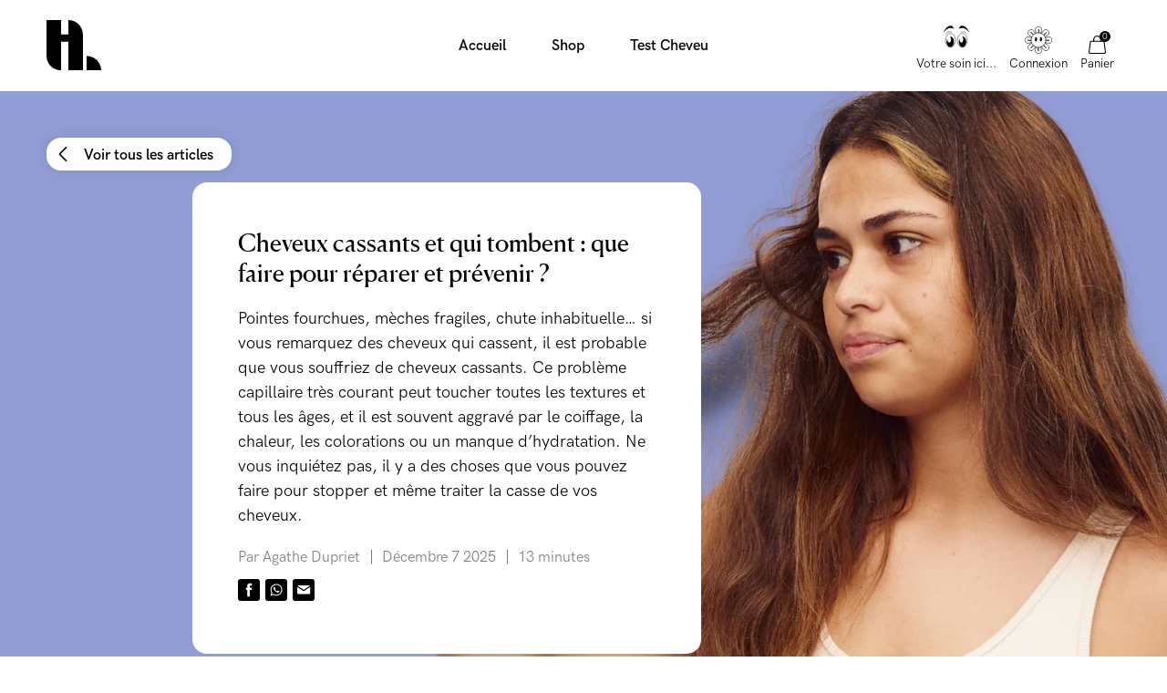

--- FILE ---
content_type: text/html; charset=utf-8
request_url: https://hairlust.fr/blogs/blog/cheveux-cassants-causes-et-traitements-comment-prevenir-la-casse-des-cheveux
body_size: 63238
content:
<!DOCTYPE html>
<html lang="fr">
  <head><meta charset='utf-8'>
<meta name="viewport" content="width=device-width, initial-scale=1.0, viewport-fit=cover">
<meta name="theme-color" content="">
<link rel='canonical' href='https://hairlust.fr/blogs/blog/cheveux-cassants-causes-et-traitements-comment-prevenir-la-casse-des-cheveux'><link rel='shortcut icon' href='//hairlust.fr/cdn/shop/files/Hairlust_favicon_32x32.png?v=1663245710' type='image/png'><title>Cheveux cassants et qui tombent : que faire pour réparer et prévenir ?</title><meta name="description" content="Cheveux cassants ? Découvrez nos traitements naturels et efficaces pour renforcer et revitaliser vos cheveux, et obtenir une chevelure forte et en pleine santé."/>
<meta property="og:url" content="https://hairlust.fr/blogs/blog/cheveux-cassants-causes-et-traitements-comment-prevenir-la-casse-des-cheveux">
<meta property="og:site_name" content="Hairlust France">
<meta property="og:type" content="article">
<meta property="og:title" content="Cheveux cassants et qui tombent : que faire pour réparer et prévenir ?">
<meta property="og:description" content="Cheveux cassants ? Découvrez nos traitements naturels et efficaces pour renforcer et revitaliser vos cheveux, et obtenir une chevelure forte et en pleine santé.">
<meta content="http://hairlust.fr/cdn/shop/articles/40_1157bbf6-cd6f-4d0a-8f2f-b4ac13bc5795.jpg?v=1765549915" property="og:image">
<meta content="https://hairlust.fr/cdn/shop/articles/40_1157bbf6-cd6f-4d0a-8f2f-b4ac13bc5795.jpg?v=1765549915" property="og:image:secure_url"><meta name="twitter:title" content="Cheveux cassants et qui tombent : que faire pour réparer et prévenir ?">
<meta name="twitter:description" content="Cheveux cassants ? Découvrez nos traitements naturels et efficaces pour renforcer et revitaliser vos cheveux, et obtenir une chevelure forte et en pleine santé.">
<meta content="summary_large_image" name="twitter:card">
<meta content="https://hairlust.fr/cdn/shop/articles/40_1157bbf6-cd6f-4d0a-8f2f-b4ac13bc5795.jpg?v=1765549915" name="twitter:image">
<meta content="480" name="twitter:image:width">
<meta content="480" name="twitter:image:height">



<link href="https://hairlust.com/blogs/blog/severe-hair-breakage-causes-treatment" hreflang="en" rel="alternate" data-country="international"><link href="https://hairlust.com/blogs/blog/severe-hair-breakage-causes-treatment" hreflang="x-default" rel="alternate" data-country="default"><link href="https://hairlust.dk/blogs/blog/knaekket-har-arsager-og-behandling" hreflang="da" rel="alternate" data-country="dk"><link href="https://hairlust.se/blogs/blog/orsaker-till-skadat-har-och-kluvna-toppar-hur-reparerar-man-slitet-har" hreflang="sv" rel="alternate" data-country="se"><link href="https://hairlust.no/blogs/blog/har-som-knekker" hreflang="no" rel="alternate" data-country="no"><link href="https://hairlust.fi/blogs/blog/kuivat-ja-katkeilevat-hiukset-kuntoon" hreflang="fi" rel="alternate" data-country="fi"><link href="https://hairlust.nl/blogs/blog/breekbaar-haar-oorzaken-en-behandeling" hreflang="nl" rel="alternate" data-country="nl"><link href="https://hairlust.be/blogs/blog/breekbaar-haar-oorzaken-en-behandeling" hreflang="nl-be" rel="alternate" data-country="be"><link href="https://hairlust.de/blogs/blog/mittel-gegen-haarbruch" hreflang="de" rel="alternate" data-country="de"><link href="https://hairlust.at/blogs/blog/mittel-gegen-haarbruch" hreflang="de-at" rel="alternate" data-country="at"><link href="https://hairlust.ch/blogs/blog/mittel-gegen-haarbruch" hreflang="de-ch" rel="alternate" data-country="ch"><link href="https://hairlust.pl/blogs/blog/lamiace-sie-wlosy" hreflang="pl" rel="alternate" data-country="pl"><link href="https://hairlust.fr/blogs/blog/cheveux-cassants-causes-et-traitements-comment-prevenir-la-casse-des-cheveux" hreflang="fr" rel="alternate" data-country="fr"><link href="https://hairlust.cn/blogs/blog/severe-hair-breakage-causes-treatment" hreflang="zh-cn" rel="alternate" data-country="cn"><link href="https://hairlust.tw/blogs/blog/severe-hair-breakage-causes-treatment" hreflang="zh-tw" rel="alternate" data-country="tw"><link href="https://hairlust.tw/blogs/blog/severe-hair-breakage-causes-treatment" hreflang="zh-hk" rel="alternate" data-country="hk"><link href="https://hairlust.cn/blogs/blog/severe-hair-breakage-causes-treatment" hreflang="zh" rel="alternate" data-country="tw"><style>
    @font-face {
        font-family: 'HK Grotesk Pro';
        font-style: normal;
        font-weight: 400;
        font-display: swap;
        src:
            url("//hairlust.fr/cdn/shop/t/55/assets/HKGroteskPro-Regular.woff2?v=30506192559799727241721637281"),
            url("//hairlust.fr/cdn/shop/t/55/assets/HKGroteskPro-Regular.woff?v=72022816983916000101721637280");
    }

    @font-face {
        font-family: 'HK Grotesk Pro';
        font-style: normal;
        font-weight: 500;
        font-display: swap;
        src:
            url("//hairlust.fr/cdn/shop/t/55/assets/HKGroteskPro-Medium.woff2?v=53054015654065959011721637278"),
            url("//hairlust.fr/cdn/shop/t/55/assets/HKGroteskPro-Medium.woff?v=86575504036128773081721637277");
    }

    @font-face {
        font-family: 'HK Grotesk Pro';
        font-style: normal;
        font-weight: 600;
        font-display: swap;
        src:
            url("//hairlust.fr/cdn/shop/t/55/assets/HKGroteskPro-SemiBold.woff2?v=172130377039916703211721637284"),
            url("//hairlust.fr/cdn/shop/t/55/assets/HKGroteskPro-SemiBold.woff?v=74138580054418727221721637283");
    }

    @font-face {
        font-family: 'Canela';
        font-style: normal;
        font-weight: 400;
        font-display: swap;
        src:
            url("//hairlust.fr/cdn/shop/t/55/assets/Canela-Regular.woff2?v=77754756669718046451721637079"),
            url("//hairlust.fr/cdn/shop/t/55/assets/Canela-Regular.woff?v=73351669867295976071721637078");
    }</style>
<style>
  :root {
    --scrollbar-width: 0;
    --container-padding: 4vw;
    --header-height: 100px;
    --icon-size: 20px;
    --sidebar-width: 600px;
    --sidebar-header-height: 88px;
    --grid-gap: 15px;
    --basic-hero-min-height: 500px;

    --background-color: #fff;
    --color-black: #000;
    --color-white: #fff;
    --color-white-transparent: rgba(255, 255, 255, 0.25);
    --color-text: #000;
    --color-gray-background: #f7f7f7;
    --color-gray-border: #f2f2f2;
    --color-gray-text: #7c7c7c;
    --color-gray-disabled: #d5d5d5;

    --color-success: #579f78;
    --color-success-light: #e0ece4;
    --color-alert: #ad282f;
    --color-alert-light: #fdd9D6;
    --color-notification: #ef9134;
    --color-notification-light: #faebda;

    --color-purple: #dcdae7;
    --color-light-blue: #dddae8;--color-gift-bg: hsl(0, 45%, 39%);
--color-gift-bg-h: 0;
--color-gift-bg-s: 45%;
--color-gift-bg-l: 39%; --color-gift-text: hsl(0, 0%, 100%);
--color-gift-text-h: 0;
--color-gift-text-s: 0%;
--color-gift-text-l: 100%; }

  @media screen and (max-width: 1920px) {
    :root {
      --sidebar-width: 510px;
    }
  }

  @media screen and (max-width: 1440px) {
    :root {
      --basic-hero-min-height: 400px;
    }
  }

  @media screen and (max-width: 1200px) {
    :root {
      --sidebar-width: 475px;
    }
  }

  @media screen and (max-width: 1024px) {
    :root {
      --container-padding: 15px;
      --header-height: 60px;
      --grid-gap: 10px;
      --sidebar-header-height: 70px;
    }
  }

  @media screen and (max-width: 512px) {
    :root {
      --basic-hero-min-height: 175px;
      --sidebar-header-height: 60px;
    }
  }
</style>
<script>
  window.theme = {
    blog: {
      blogItemTemplate: `<div class="blog-item">
  <figure class="blog-item__image">%image%%tags%<a href="%url%" class="blog-item__image__link"></a>
  </figure>

  <div class="blog-item__info"><span>Par %author%</span>

    <span>%publishedAt%</span>

    <span>%readingTime%</span>
  </div>

  <h2 class="blog-item__title">%title%</h2>

  <div class="blog-item__excerpt" data-excerpt>%excerpt%</div>

  <a href="%url%" class="cta cta--stroked-dark">Continuer à lire</a>
</div>
`,
    },
    cart: {
      data:{"note":null,"attributes":{},"original_total_price":0,"total_price":0,"total_discount":0,"total_weight":0.0,"item_count":0,"items":[],"requires_shipping":false,"currency":"EUR","items_subtotal_price":0,"cart_level_discount_applications":[],"checkout_charge_amount":0},
      cartItemTemplate: `<li
  class="cart-item %class%"
  data-config='{
    "line": "%line%",
    "variantId": "%variantId%",
    "qty": "%quantity%"
  }'
  data-component="cartItem">
  <button type="button" class="cart-item__remove-btn" data-remove-btn><svg class="icon icon--trash" viewBox="0 0 20 20"><path d="M18.571 5.714H1.43C1 5.714.714 5.43.714 5s.286-.714.715-.714H18.57c.429 0 .715.285.715.714s-.286.714-.715.714z"/><path d="M15 20H5c-1.143 0-2.143-1-2.143-2.143V5c0-.429.286-.714.714-.714H16.43c.428 0 .714.285.714.714v12.857C17.143 19 16.143 20 15 20zM4.286 5.714v12.143c0 .429.285.714.714.714h10c.429 0 .714-.285.714-.714V5.714H4.286z"/><path d="M13.571 5.714c-.428 0-.714-.285-.714-.714v-.714c0-1.572-1.286-2.857-2.857-2.857S7.143 2.714 7.143 4.286V5c0 .429-.286.714-.714.714-.429 0-.715-.285-.715-.714v-.714C5.714 1.857 7.714 0 10 0s4.286 2 4.286 4.286V5c0 .429-.286.714-.715.714zM7.857 16.429c-.428 0-.714-.286-.714-.715V7.857c0-.428.286-.714.714-.714.429 0 .714.286.714.714v7.857c0 .429-.285.715-.714.715zM12.143 16.429c-.429 0-.714-.286-.714-.715V7.857c0-.428.285-.714.714-.714s.714.286.714.714v7.857c0 .429-.286.715-.714.715z"/></svg></button>

  <div class="cart-item__main">
    <figure class="cart-item__image"><div class="image-wrapper">
      <img src="%imgSrcLazy%" data-src="%imgSrc%" class="lazyload">
    </div><a href="%url%" class="cart-item__image__link"></a>
    </figure>

    <div class="cart-item__info">
      <p class="cart-item__title">
        <a href="%url%">%title%</a>
      </p>

      <p class="cart-item__variant">
        <span>%quantity% x </span>
        <span>%variantTitle%</span>
      </p>

      <div class="cart-item__qty-price-wrapper">%cartQty%<p class="cart-item__prices">%giftHtml%<span class="price--compare">%compareAtPrice%</span>
          <span class="price--current">%currentPrice%</span>
        </p>
      </div>
    </div>
  </div>%preorderInfo%<div class="cart-item__subscription" data-subscription>
    <div class="cart-item__subscription__header"><svg class="icon icon--recurring" viewBox="0 0 20 20"><path d="M10 20C4.429 20 0 15.571 0 10c0-2.857 1.143-5.571 3-7.571a.69.69 0 011 0 .69.69 0 010 1C2.429 5.143 1.429 7.57 1.429 10c0 4.714 3.857 8.571 8.571 8.571s8.571-3.857 8.571-8.571S14.714 1.429 10 1.429c-.429 0-.714-.286-.714-.715S9.57 0 10 0c5.571 0 10 4.429 10 10s-4.429 10-10 10z"/><path d="M4.286 6.429c-.286 0-.572-.286-.715-.572l-.571-2-2 .429c-.429.143-.857-.143-1-.572-.143-.285.143-.714.571-.857l2.858-.714c.142 0 .428 0 .571.143.143 0 .286.285.286.428L5 5.571c.143.429-.143.858-.714.858.143 0 .143 0 0 0zM13.714 13.286c-.143 0-.285 0-.285-.143l-3.715-1.714a.786.786 0 01-.428-.715V5c0-.429.285-.714.714-.714s.714.285.714.714v5.286L14 12c.429.143.571.571.286 1 0 .143-.286.286-.572.286z"/></svg><span>S´abonner</span>
      <span class="save-badge">%subscriptionSaving%</span>
    </div>

    <div class="cart-item__subscription__info" data-component="modalSlidein">
      <span>Aucun engagement, vous pouvez annuler à tout moment</span>
      <button type="button" class="js-openBtn">En savoir +</button>

      <div class="cart-item__subscription__modal modal-slidein js-modal">
        <div class="modal-slidein__inner">
          <header class="modal-slidein__header">
            <p class="modal-slidein__title">À propos des abonnements</p>
            <button type="button" class="modal-slidein__close-button js-closeBtn">
              <span class="modal-slidein__close-button__text">Fermer</span><svg class="icon icon--close" viewBox="0 0 16 16"><path d="M.714 16c-.143 0-.428-.143-.571-.286a.69.69 0 010-1L14.714.286a.69.69 0 011 0 .69.69 0 010 1L1.286 15.714C1.143 15.857 1 16 .714 16z"/><path d="M15.286 16c-.143 0-.429-.143-.572-.286L.286 1.286C0 1 0 .57.286.286s.714-.286 1 0l14.428 14.428a.69.69 0 010 1c-.143.143-.285.286-.428.286z"/></svg></button>
          </header>

          <article class="modal-slidein__content rte"><p>Faites-vous livrer vos marchandises automatiquement avec les abonnements. C'est totalement gratuit ! Vous bénéficiez à chaque fois d'une remise fixe de 20% sur les articles d'abonnement ! Vous pouvez combiner les articles d'abonnement et les articles à achat unique dans une seule commande. Les codes de réduction ne s'appliquent pas aux articles d'abonnement.</p>
<p><strong>Les avantages de l'abonnement</strong></p>
<ul>
<li>20% de réduction systématique sur les produits achetés sur abonnement</li>
<li>Livraison automatique et continue de vos produits d'abonnement afin de ne jamais en manquer</li>
<li>Pas de durée minimale de contrat, vous pouvez résilier l'abonnement à n'importe quel moment</li>
<li>Pas de factures imprévues</li>
<li>Paramétrage facile si vous souhaitez apporter des modifications à votre abonnement</li>
</ul>
<p><strong>Comment s'abonner</strong></p>
<ol>
<li>Trouvez les produits auxquels vous souhaitez vous abonner (les produits disponibles à l'abonnement apparaîtront sur le site Web)</li>
<li>Sélectionnez la fréquence à laquelle vous souhaitez recevoir les produits</li>
<li>Ajoutez le produit à votre panier et payez votre achat comme d'habitude.</li>
</ol>
<p><a href="/pages/terms-conditions#subscriptions" target="_blank">En lire plus sur les abonnements</a>.</p></article>
        </div>
      </div>
    </div>

    <div class="select-wrapper">
      <select class="select" data-subscription-select>%subscriptionOptions%</select><svg class="icon icon--arrow-down-small" viewBox="0 0 12 12"><path d="M6 9.257c-.343 0-.6-.086-.857-.343L.257 4.03C0 3.686 0 3.257.257 2.914s.772-.257 1.029 0L6 7.63l4.714-4.715c.257-.257.772-.257 1.029 0s.257.772 0 1.029L6.857 8.914c-.257.257-.514.343-.857.343z"/></svg></div>
  </div>
</li>
`,
      upsellGiftAmount: 1
    },
    clerk: {
      apiKey: "tfFuu1R3rBsXkj6OxRFJHE7zRf6XSifN",
      clickTracking: true,
    },
    config: {
      campaign: {
        amountNeeded: 3,
        discountPercentage: 20,
      },
      countryCode:"fr"
,
      countryList: [
  {
    title: 'Afghanistan',
    currency: 'AFN',
    countryCode: 'AF',
    icon: "\/\/hairlust.fr\/cdn\/shop\/t\/55\/assets\/flag_af.svg?v=109630538956534059441721637089"
  },
  {
    title: 'Albania',
    currency: 'ALL',
    countryCode: 'AL',
    icon: "\/\/hairlust.fr\/cdn\/shop\/t\/55\/assets\/flag_al.svg?v=69264045404847343451721637091"
  },
  {
    title: 'Algeria',
    currency: 'DZD',
    countryCode: 'DZ',
    icon: "\/\/hairlust.fr\/cdn\/shop\/t\/55\/assets\/flag_dz.svg?v=169568225144401117051721637137"
  },
  {
    title: 'Andorra',
    currency: 'EUR',
    countryCode: 'AD',
    icon: "\/\/hairlust.fr\/cdn\/shop\/t\/55\/assets\/flag_ad.svg?v=12922144411886787491721637087"
  },
  {
    title: 'Angola',
    currency: 'AOA',
    countryCode: 'AO',
    icon: "\/\/hairlust.fr\/cdn\/shop\/t\/55\/assets\/flag_ao.svg?v=48845679254352780871721637094"
  },
  {
    title: 'Anguilla',
    currency: 'XCD',
    countryCode: 'AI',
    icon: "\/\/hairlust.fr\/cdn\/shop\/t\/55\/assets\/flag_ai.svg?v=61354587702821485071721637090"
  },
  {
    title: 'Antigua & Barbuda',
    currency: 'XCD',
    countryCode: 'AG',
    icon: "\/\/hairlust.fr\/cdn\/shop\/t\/55\/assets\/flag_ai.svg?v=61354587702821485071721637090"
  },
  {
    title: 'Argentina',
    currency: 'ARS',
    countryCode: 'AR',
    icon: "\/\/hairlust.fr\/cdn\/shop\/t\/55\/assets\/flag_ar.svg?v=51868690814861996891721637095"
  },
  {
    title: 'Armenia',
    currency: 'AMD',
    countryCode: 'AM',
    icon: "\/\/hairlust.fr\/cdn\/shop\/t\/55\/assets\/flag_am.svg?v=38217744216526993821721637092"
  },
  {
    title: 'Aruba',
    currency: 'AWG',
    countryCode: 'AW',
    icon: "\/\/hairlust.fr\/cdn\/shop\/t\/55\/assets\/flag_aw.svg?v=178396472852516853991721637098"
  },
  {
    title: 'Ascension Island',
    currency: 'SHP',
    countryCode: 'SH',
    icon: "\/\/hairlust.fr\/cdn\/shop\/t\/55\/assets\/flag_sh.svg?v=141170125933400174141721637235"
  },
  {
    title: 'Australia',
    currency: 'AUD',
    countryCode: 'AU',
    icon: "\/\/hairlust.fr\/cdn\/shop\/t\/55\/assets\/flag_au.svg?v=139497588941730452011721637097"
  },
  {
    title: 'Azerbaijan',
    currency: 'AZN',
    countryCode: 'AZ',
    icon: "\/\/hairlust.fr\/cdn\/shop\/t\/55\/assets\/flag_az.svg?v=116955434867351202431721637099"
  },
  {
    title: 'Bahamas',
    currency: 'BSD',
    countryCode: 'BS',
    icon: "\/\/hairlust.fr\/cdn\/shop\/t\/55\/assets\/flag_bs.svg?v=72151730212138162331721637113"
  },
  {
    title: 'Bangladesh',
    currency: 'BDT',
    countryCode: 'BD',
    icon: "\/\/hairlust.fr\/cdn\/shop\/t\/55\/assets\/flag_bd.svg?v=66612297723266202471721637102"
  },
  {
    title: 'Barbados',
    currency: 'BBD',
    countryCode: 'BB',
    icon: "\/\/hairlust.fr\/cdn\/shop\/t\/55\/assets\/flag_bb.svg?v=44337355322414621441721637101"
  },
  {
    title: 'Belize',
    currency: 'BZD',
    countryCode: 'BZ',
    icon: "\/\/hairlust.fr\/cdn\/shop\/t\/55\/assets\/flag_bz.svg?v=161119526076030693031721637116"
  },
  {
    title: 'Benin',
    currency: 'XOF',
    countryCode: 'BJ',
    icon: "\/\/hairlust.fr\/cdn\/shop\/t\/55\/assets\/flag_bj.svg?v=138701689457390454531721637106"
  },
  {
    title: 'Bermuda',
    currency: 'USD',
    countryCode: 'BM',
    icon: "\/\/hairlust.fr\/cdn\/shop\/t\/55\/assets\/flag_bm.svg?v=127501557031221423401721637108"
  },
  {
    title: 'Bolivia',
    currency: 'BOB',
    countryCode: 'BO',
    icon: "\/\/hairlust.fr\/cdn\/shop\/t\/55\/assets\/flag_bo.svg?v=80401990216237354051721637110"
  },
  {
    title: 'Bosnia & Herzegovina',
    currency: 'BAM',
    countryCode: 'BA',
    icon: "\/\/hairlust.fr\/cdn\/shop\/t\/55\/assets\/flag_ba.svg?v=114707001865137692921721637100"
  },
  {
    title: 'Botswana',
    currency: 'BWP',
    countryCode: 'BW',
    icon: "\/\/hairlust.fr\/cdn\/shop\/t\/55\/assets\/flag_bw.svg?v=170043662561168060641721637115"
  },
  {
    title: 'Brazil',
    currency: 'BRL',
    countryCode: 'BR',
    icon: "\/\/hairlust.fr\/cdn\/shop\/t\/55\/assets\/flag_br.svg?v=153946228192783964441721637112"
  },
  {
    title: 'British Indian Ocean Territory',
    currency: 'USD',
    countryCode: 'IO',
    icon: "\/\/hairlust.fr\/cdn\/shop\/t\/55\/assets\/flag_io.svg?v=37299471411361265201721637170"
  },
  {
    title: 'British Virgin Islands',
    currency: 'USD',
    countryCode: 'VG',
    icon: "\/\/hairlust.fr\/cdn\/shop\/t\/55\/assets\/flag_vg.svg?v=89604027647322857551721637263"
  },
  {
    title: 'Brunei',
    currency: 'BND',
    countryCode: 'BN',
    icon: "\/\/hairlust.fr\/cdn\/shop\/t\/55\/assets\/flag_bn.svg?v=25758291838338717051721637109"
  },
  {
    title: 'Bulgaria',
    currency: 'BGN',
    countryCode: 'BG',
    icon: "\/\/hairlust.fr\/cdn\/shop\/t\/55\/assets\/flag_bg.svg?v=127994655628003063171721637104"
  },
  {
    title: 'Burkina Faso',
    currency: 'XOF',
    countryCode: 'BJ',
    icon: "\/\/hairlust.fr\/cdn\/shop\/t\/55\/assets\/flag_bj.svg?v=138701689457390454531721637106"
  },
  {
    title: 'Burundi',
    currency: 'BIF',
    countryCode: 'BI',
    icon: "\/\/hairlust.fr\/cdn\/shop\/t\/55\/assets\/flag_bi.svg?v=44960613686644141281721637105"
  },
  {
    title: 'Cambodia',
    currency: 'KHR',
    countryCode: 'KH',
    icon: "\/\/hairlust.fr\/cdn\/shop\/t\/55\/assets\/flag_kh.svg?v=6244456442160496601721637176"
  },
  {
    title: 'Cameroon',
    currency: 'XAF',
    countryCode: 'CM',
    icon: "\/\/hairlust.fr\/cdn\/shop\/t\/55\/assets\/flag_cm.svg?v=79250901482252307131721637123"
  },
  {
    title: 'Canada',
    currency: 'CAD',
    countryCode: 'CA',
    icon: "\/\/hairlust.fr\/cdn\/shop\/t\/55\/assets\/flag_ca.svg?v=33871877540448445371721637117"
  },
  {
    title: 'Cape Verde',
    currency: 'CVE',
    countryCode: 'CV',
    icon: "\/\/hairlust.fr\/cdn\/shop\/t\/55\/assets\/flag_cv.svg?v=57853873981442885651721637127"
  },
  {
    title: 'Caribbean Netherlands',
    currency: 'USD',
    countryCode: 'BQ',
    icon: "\/\/hairlust.fr\/cdn\/shop\/t\/55\/assets\/flag_bq.svg?v=47507919330962982611721637111"
  },
  {
    title: 'Cayman Islands',
    currency: 'KYD',
    countryCode: 'KY',
    icon: "\/\/hairlust.fr\/cdn\/shop\/t\/55\/assets\/flag_ky.svg?v=133863323215193863531721637179"
  },
  {
    title: 'Central African Republic',
    currency: 'XAF',
    countryCode: 'CM',
    icon: "\/\/hairlust.fr\/cdn\/shop\/t\/55\/assets\/flag_cm.svg?v=79250901482252307131721637123"
  },
  {
    title: 'Chad',
    currency: 'XAF',
    countryCode: 'CM',
    icon: "\/\/hairlust.fr\/cdn\/shop\/t\/55\/assets\/flag_cm.svg?v=79250901482252307131721637123"
  },
  {
    title: 'Chile',
    currency: 'CLP',
    countryCode: 'CL',
    icon: "\/\/hairlust.fr\/cdn\/shop\/t\/55\/assets\/flag_cl.svg?v=71531217728382664761721637122"
  },
  {
    title: 'Christmas Island',
    currency: 'AUD',
    countryCode: 'CX',
    icon: "\/\/hairlust.fr\/cdn\/shop\/t\/55\/assets\/flag_cx.svg?v=135734176740035458921721637129"
  },
  {
    title: 'Cocos',
    currency: 'AUD',
    countryCode: 'CC',
    icon: "\/\/hairlust.fr\/cdn\/shop\/t\/55\/assets\/flag_cc.svg?v=174613637119332148571721637118"
  },
  {
    title: 'Colombia',
    currency: 'COP',
    countryCode: 'CO',
    icon: "\/\/hairlust.fr\/cdn\/shop\/t\/55\/assets\/flag_co.svg?v=153696481545818025751721637125"
  },
  {
    title: 'Comoros',
    currency: 'KMF',
    countryCode: 'KM',
    icon: "\/\/hairlust.fr\/cdn\/shop\/t\/55\/assets\/flag_km.svg?v=111276620713911171241721637177"
  },
  {
    title: 'Congo - Brazzaville',
    currency: 'XAF',
    countryCode: 'CM',
    icon: "\/\/hairlust.fr\/cdn\/shop\/t\/55\/assets\/flag_cm.svg?v=79250901482252307131721637123"
  },
  {
    title: 'Congo - Kinshasa',
    currency: 'CDF',
    countryCode: 'CD',
    icon: "\/\/hairlust.fr\/cdn\/shop\/t\/55\/assets\/flag_cd.svg?v=147487883114576055751721637119"
  },
  {
    title: 'Cook Islands',
    currency: 'NZD',
    countryCode: 'CK',
    icon: "\/\/hairlust.fr\/cdn\/shop\/t\/55\/assets\/flag_ck.svg?v=177385975174106590161721637121"
  },
  {
    title: 'Costa Rica',
    currency: 'CRC',
    countryCode: 'CR',
    icon: "\/\/hairlust.fr\/cdn\/shop\/t\/55\/assets\/flag_cr.svg?v=152595149314799657981721637126"
  },
  {
    title: 'Côte d’Ivoire',
    currency: 'XOF',
    countryCode: 'BJ',
    icon: "\/\/hairlust.fr\/cdn\/shop\/t\/55\/assets\/flag_bj.svg?v=138701689457390454531721637106"
  },
  {
    title: 'Croatia',
    currency: 'HRK',
    countryCode: 'HR',
    icon: "\/\/hairlust.fr\/cdn\/shop\/t\/55\/assets\/flag_hr.svg?v=121164150079211469911721637163"
  },
  {
    title: 'Curaçao',
    currency: 'ANG',
    countryCode: 'CW',
    icon: "\/\/hairlust.fr\/cdn\/shop\/t\/55\/assets\/flag_cw.svg?v=131226985772645746091721637128"
  },
  {
    title: 'Cyprus',
    currency: 'EUR',
    countryCode: 'CY',
    icon: "\/\/hairlust.fr\/cdn\/shop\/t\/55\/assets\/flag_cy.svg?v=77861766872575831831721637130"
  },
  {
    title: 'Czech Republic',
    currency: 'CZK',
    countryCode: 'CZ',
    icon: "\/\/hairlust.fr\/cdn\/shop\/t\/55\/assets\/flag_cz.svg?v=81489233431425438461721637131"
  },
  {
    title: 'Djibouti',
    currency: 'DJF',
    countryCode: 'DJ',
    icon: "\/\/hairlust.fr\/cdn\/shop\/t\/55\/assets\/flag_dj.svg?v=105743927705580778001721637133"
  },
  {
    title: 'Dominica',
    currency: 'XCD',
    countryCode: 'AI',
    icon: "\/\/hairlust.fr\/cdn\/shop\/t\/55\/assets\/flag_ai.svg?v=61354587702821485071721637090"
  },
  {
    title: 'Dominican Republic',
    currency: 'DOP',
    countryCode: 'DO',
    icon: "\/\/hairlust.fr\/cdn\/shop\/t\/55\/assets\/flag_do.svg?v=113401444120023166921721637136"
  },
  {
    title: 'Ecuador',
    currency: 'USD',
    countryCode: 'EC',
    icon: "\/\/hairlust.fr\/cdn\/shop\/t\/55\/assets\/flag_ec.svg?v=7310401278764668061721637138"
  },
  {
    title: 'Egypt',
    currency: 'EGP',
    countryCode: 'EG',
    icon: "\/\/hairlust.fr\/cdn\/shop\/t\/55\/assets\/flag_eg.svg?v=62212017522325504141721637140"
  },
  {
    title: 'El Salvador',
    currency: 'USD',
    countryCode: 'SV',
    icon: "\/\/hairlust.fr\/cdn\/shop\/t\/55\/assets\/flag_sv.svg?v=93593355091493354481721637242"
  },
  {
    title: 'Equatorial Guinea',
    currency: 'XAF',
    countryCode: 'CM',
    icon: "\/\/hairlust.fr\/cdn\/shop\/t\/55\/assets\/flag_cm.svg?v=79250901482252307131721637123"
  },
  {
    title: 'Estonia',
    currency: 'EUR',
    countryCode: 'EE',
    icon: "\/\/hairlust.fr\/cdn\/shop\/t\/55\/assets\/flag_ee.svg?v=96187805907179063451721637139"
  },
  {
    title: 'Eswatini',
    currency: 'SZL',
    countryCode: 'SZ',
    icon: "\/\/hairlust.fr\/cdn\/shop\/t\/55\/assets\/flag_sz.svg?v=134101820130773478911721637243"
  },
  {
    title: 'Ethiopia',
    currency: 'ETB',
    countryCode: 'ET',
    icon: "\/\/hairlust.fr\/cdn\/shop\/t\/55\/assets\/flag_et.svg?v=78652679227981880181721637142"
  },
  {
    title: 'Falkland Islands',
    currency: 'FKP',
    countryCode: 'FK',
    icon: "\/\/hairlust.fr\/cdn\/shop\/t\/55\/assets\/flag_fk.svg?v=159476737318645288471721637145"
  },
  {
    title: 'Fiji',
    currency: 'FJD',
    countryCode: 'FJ',
    icon: "\/\/hairlust.fr\/cdn\/shop\/t\/55\/assets\/flag_fj.svg?v=121025105083165831161721637144"
  },
  {
    title: 'French Guiana',
    currency: 'EUR',
    countryCode: 'GF',
    icon: "\/\/hairlust.fr\/cdn\/shop\/t\/55\/assets\/flag_gf.svg?v=86503772897782123361721637150"
  },
  {
    title: 'French Polynesia',
    currency: 'XPF',
    countryCode: 'PF',
    icon: "\/\/hairlust.fr\/cdn\/shop\/t\/55\/assets\/flag_pf.svg?v=120783589498805319101721637216"
  },
  {
    title: 'French Southern Territories',
    currency: 'EUR',
    countryCode: 'TF',
    icon: "\/\/hairlust.fr\/cdn\/shop\/t\/55\/assets\/flag_tf.svg?v=148586148681966192211721637245"
  },
  {
    title: 'Gabon',
    currency: 'XOF',
    countryCode: 'BJ',
    icon: "\/\/hairlust.fr\/cdn\/shop\/t\/55\/assets\/flag_bj.svg?v=138701689457390454531721637106"
  },
  {
    title: 'Gambia',
    currency: 'GMD',
    countryCode: 'GM',
    icon: "\/\/hairlust.fr\/cdn\/shop\/t\/55\/assets\/flag_gm.svg?v=169519010742733383371721637153"
  },
  {
    title: 'Georgia',
    currency: 'GEL',
    countryCode: 'GE',
    icon: "\/\/hairlust.fr\/cdn\/shop\/t\/55\/assets\/flag_ge.svg?v=172776248821353297411721637149"
  },
  {
    title: 'Gibraltar',
    currency: 'GBP',
    countryCode: 'GI',
    icon: "\/\/hairlust.fr\/cdn\/shop\/t\/55\/assets\/flag_gi.svg?v=125380367652720180761721637152"
  },
  {
    title: 'Greece',
    currency: 'EUR',
    countryCode: 'GR',
    icon: "\/\/hairlust.fr\/cdn\/shop\/t\/55\/assets\/flag_gr.svg?v=20922265108846838781721637156"
  },
  {
    title: 'Grenada',
    currency: 'XCD',
    countryCode: 'AI',
    icon: "\/\/hairlust.fr\/cdn\/shop\/t\/55\/assets\/flag_ai.svg?v=61354587702821485071721637090"
  },
  {
    title: 'Guadeloupe',
    currency: 'EUR',
    countryCode: 'GP',
    icon: "\/\/hairlust.fr\/cdn\/shop\/t\/55\/assets\/flag_gp.svg?v=43525331182739010351721637155"
  },
  {
    title: 'Guatemala',
    currency: 'GTQ',
    countryCode: 'GT',
    icon: "\/\/hairlust.fr\/cdn\/shop\/t\/55\/assets\/flag_gt.svg?v=5768577974503416911721637158"
  },
  {
    title: 'Guernsey',
    currency: 'GBP',
    countryCode: 'GG',
    icon: "\/\/hairlust.fr\/cdn\/shop\/t\/55\/assets\/flag_gg.svg?v=181956177042978275411721637151"
  },
  {
    title: 'Guinea',
    currency: 'GNF',
    countryCode: 'GN',
    icon: "\/\/hairlust.fr\/cdn\/shop\/t\/55\/assets\/flag_gn.svg?v=106297128127135948691721637154"
  },
  {
    title: 'Guinea-Bissau',
    currency: 'XOF',
    countryCode: 'BJ',
    icon: "\/\/hairlust.fr\/cdn\/shop\/t\/55\/assets\/flag_bj.svg?v=138701689457390454531721637106"
  },
  {
    title: 'Guyana',
    currency: 'GYD',
    countryCode: 'GY',
    icon: "\/\/hairlust.fr\/cdn\/shop\/t\/55\/assets\/flag_gy.svg?v=68919766707561076301721637159"
  },
  {
    title: 'Haiti',
    currency: 'HTG',
    countryCode: 'HT',
    icon: "\/\/hairlust.fr\/cdn\/shop\/t\/55\/assets\/flag_ht.svg?v=88100033768992630461721637164"
  },
  {
    title: 'Heard & McDonald Islands',
    currency: 'AUD',
    countryCode: 'HM',
    icon: "\/\/hairlust.fr\/cdn\/shop\/t\/55\/assets\/flag_hm.svg?v=47139495567413498831721637161"
  },
  {
    title: 'Honduras',
    currency: 'HNL',
    countryCode: 'HN',
    icon: "\/\/hairlust.fr\/cdn\/shop\/t\/55\/assets\/flag_hn.svg?v=180628488869612551521721637162"
  },
  {
    title: 'Hong Kong SAR China',
    currency: 'HKD',
    countryCode: 'HK',
    icon: "\/\/hairlust.fr\/cdn\/shop\/t\/55\/assets\/flag_hk.svg?v=100081242162147253661721637160"
  },
  {
    title: 'Hungary',
    currency: 'HUF',
    countryCode: 'HU',
    icon: "\/\/hairlust.fr\/cdn\/shop\/t\/55\/assets\/flag_hu.svg?v=53136606604629439481721637165"
  },
  {
    title: 'Iceland',
    currency: 'ISK',
    countryCode: 'IS',
    icon: "\/\/hairlust.fr\/cdn\/shop\/t\/55\/assets\/flag_is.svg?v=145499644755421605951721637171"
  },
  {
    title: 'India',
    currency: 'INR',
    countryCode: 'BT',
    icon: "\/\/hairlust.fr\/cdn\/shop\/t\/55\/assets\/flag_bt.svg?v=56161953403226070541721637114"
  },
  {
    title: 'Indonesia',
    currency: 'IDR',
    countryCode: 'ID',
    icon: "\/\/hairlust.fr\/cdn\/shop\/t\/55\/assets\/flag_id.svg?v=140789939843586228631721637166"
  },
  {
    title: 'Ireland',
    currency: 'EUR',
    countryCode: 'IE',
    icon: "\/\/hairlust.fr\/cdn\/shop\/t\/55\/assets\/flag_ie.svg?v=60446082742853943991721637167"
  },
  {
    title: 'Isle of Man',
    currency: 'GBP',
    countryCode: 'IM',
    icon: "\/\/hairlust.fr\/cdn\/shop\/t\/55\/assets\/flag_im.svg?v=41067869576876882441721637169"
  },
  {
    title: 'Israel',
    currency: 'ILS',
    countryCode: 'IL',
    icon: "\/\/hairlust.fr\/cdn\/shop\/t\/55\/assets\/flag_il.svg?v=178737694931486088641721637168"
  },
  {
    title: 'Italy',
    currency: 'EUR',
    countryCode: 'IT',
    icon: "\/\/hairlust.fr\/cdn\/shop\/t\/55\/assets\/flag_it.svg?v=50285055488547603691721637171"
  },
  {
    title: 'Jamaica',
    currency: 'JMD',
    countryCode: 'JM',
    icon: "\/\/hairlust.fr\/cdn\/shop\/t\/55\/assets\/flag_jm.svg?v=107675030193750067501721637172"
  },
  {
    title: 'Japan',
    currency: 'JPY',
    countryCode: 'JP',
    icon: "\/\/hairlust.fr\/cdn\/shop\/t\/55\/assets\/flag_jp.svg?v=140949194396477055391721637173"
  },
  {
    title: 'Kazakhstan',
    currency: 'KZT',
    countryCode: 'KZ',
    icon: "\/\/hairlust.fr\/cdn\/shop\/t\/55\/assets\/flag_kz.svg?v=82419779595163382791721637180"
  },
  {
    title: 'Kenya',
    currency: 'KES',
    countryCode: 'KE',
    icon: "\/\/hairlust.fr\/cdn\/shop\/t\/55\/assets\/flag_ke.svg?v=12904794581507514531721637174"
  },
  {
    title: 'Kosovo',
    currency: 'EUR',
    countryCode: 'XK',
    icon: "\/\/hairlust.fr\/cdn\/shop\/t\/55\/assets\/flag_xk.svg?v=78368055068927584211721637267"
  },
  {
    title: 'Kyrgyzstan',
    currency: 'KGS',
    countryCode: 'KG',
    icon: "\/\/hairlust.fr\/cdn\/shop\/t\/55\/assets\/flag_kg.svg?v=102861447205835454531721637175"
  },
  {
    title: 'Laos',
    currency: 'LAK',
    countryCode: 'LA',
    icon: "\/\/hairlust.fr\/cdn\/shop\/t\/55\/assets\/flag_la.svg?v=168052985629209341221721637181"
  },
  {
    title: 'Latvia',
    currency: 'EUR',
    countryCode: 'LV',
    icon: "\/\/hairlust.fr\/cdn\/shop\/t\/55\/assets\/flag_lv.svg?v=54216313303322761111721637189"
  },
  {
    title: 'Lebanon',
    currency: 'LBP',
    countryCode: 'LB',
    icon: "\/\/hairlust.fr\/cdn\/shop\/t\/55\/assets\/flag_lb.svg?v=64718388569840232011721637182"
  },
  {
    title: 'Lesotho',
    currency: 'LSL',
    countryCode: 'LS',
    icon: "\/\/hairlust.fr\/cdn\/shop\/t\/55\/assets\/flag_ls.svg?v=109571532474020951341721637186"
  },
  {
    title: 'Liberia',
    currency: 'LRD',
    countryCode: 'LR',
    icon: "\/\/hairlust.fr\/cdn\/shop\/t\/55\/assets\/flag_lr.svg?v=20460772601319525871721637185"
  },
  {
    title: 'Liechtenstein',
    currency: 'CHF',
    countryCode: 'LI',
    icon: "\/\/hairlust.fr\/cdn\/shop\/t\/55\/assets\/flag_li.svg?v=127841684355919825991721637183"
  },
  {
    title: 'Lithuania',
    currency: 'EUR',
    countryCode: 'LT',
    icon: "\/\/hairlust.fr\/cdn\/shop\/t\/55\/assets\/flag_lt.svg?v=11745927650500247961721637187"
  },
  {
    title: 'Luxembourg',
    currency: 'EUR',
    countryCode: 'LU',
    icon: "\/\/hairlust.fr\/cdn\/shop\/t\/55\/assets\/flag_lu.svg?v=7867550500828747321721637188"
  },
  {
    title: 'Macau SAR China',
    currency: 'MOP',
    countryCode: 'MO',
    icon: "\/\/hairlust.fr\/cdn\/shop\/t\/55\/assets\/flag_mo.svg?v=54353597635926226251721637198"
  },
  {
    title: 'Macedonia',
    currency: 'MKD',
    countryCode: 'MK',
    icon: "\/\/hairlust.fr\/cdn\/shop\/t\/55\/assets\/flag_mk.svg?v=90488110950778713031721637195"
  },
  {
    title: 'Malawi',
    currency: 'MWK',
    countryCode: 'MW',
    icon: "\/\/hairlust.fr\/cdn\/shop\/t\/55\/assets\/flag_mw.svg?v=132410061129959454821721637202"
  },
  {
    title: 'Malaysia',
    currency: 'MYR',
    countryCode: 'MY',
    icon: "\/\/hairlust.fr\/cdn\/shop\/t\/55\/assets\/flag_my.svg?v=12868166046311154601721637204"
  },
  {
    title: 'Maldives',
    currency: 'MVR',
    countryCode: 'MV',
    icon: "\/\/hairlust.fr\/cdn\/shop\/t\/55\/assets\/flag_mv.svg?v=41345378594437498801721637201"
  },
  {
    title: 'Mali',
    currency: 'XOF',
    countryCode: 'BJ',
    icon: "\/\/hairlust.fr\/cdn\/shop\/t\/55\/assets\/flag_bj.svg?v=138701689457390454531721637106"
  },
  {
    title: 'Malta',
    currency: 'EUR',
    countryCode: 'MT',
    icon: "\/\/hairlust.fr\/cdn\/shop\/t\/55\/assets\/flag_mt.svg?v=27427027737908236971721637199"
  },
  {
    title: 'Martinique',
    currency: 'EUR',
    countryCode: 'MQ',
    icon: "\/\/hairlust.fr\/cdn\/shop\/t\/55\/assets\/flag_mq.svg?v=142530927241572823581721637199"
  },
  {
    title: 'Mauritius',
    currency: 'MUR',
    countryCode: 'MU',
    icon: "\/\/hairlust.fr\/cdn\/shop\/t\/55\/assets\/flag_mu.svg?v=55295896556044064561721637200"
  },
  {
    title: 'Mayotte',
    currency: 'EUR',
    countryCode: 'YT',
    icon: "\/\/hairlust.fr\/cdn\/shop\/t\/55\/assets\/flag_yt.svg?v=182252787475531566711721637269"
  },
  {
    title: 'Mexico',
    currency: 'MXN',
    countryCode: 'MX',
    icon: "\/\/hairlust.fr\/cdn\/shop\/t\/55\/assets\/flag_mx.svg?v=32306576286936793051721637204"
  },
  {
    title: 'Moldova',
    currency: 'MDL',
    countryCode: 'MD',
    icon: "\/\/hairlust.fr\/cdn\/shop\/t\/55\/assets\/flag_md.svg?v=134082553883017909651721637192"
  },
  {
    title: 'Monaco',
    currency: 'EUR',
    countryCode: 'MC',
    icon: "\/\/hairlust.fr\/cdn\/shop\/t\/55\/assets\/flag_mc.svg?v=30640534094028365551721637191"
  },
  {
    title: 'Mongolia',
    currency: 'MNT',
    countryCode: 'MN',
    icon: "\/\/hairlust.fr\/cdn\/shop\/t\/55\/assets\/flag_mn.svg?v=157288639976712683291721637197"
  },
  {
    title: 'Montenegro',
    currency: 'EUR',
    countryCode: 'ME',
    icon: "\/\/hairlust.fr\/cdn\/shop\/t\/55\/assets\/flag_me.svg?v=117361901253141943741721637193"
  },
  {
    title: 'Montserrat',
    currency: 'XCD',
    countryCode: 'AI',
    icon: "\/\/hairlust.fr\/cdn\/shop\/t\/55\/assets\/flag_ai.svg?v=61354587702821485071721637090"
  },
  {
    title: 'Morocco',
    currency: 'MAD',
    countryCode: 'MA',
    icon: "\/\/hairlust.fr\/cdn\/shop\/t\/55\/assets\/flag_ma.svg?v=163451407790301187551721637190"
  },
  {
    title: 'Mozambique',
    currency: 'MZN',
    countryCode: 'MZ',
    icon: "\/\/hairlust.fr\/cdn\/shop\/t\/55\/assets\/flag_mz.svg?v=71019165071066700471721637205"
  },
  {
    title: 'Myanmar',
    currency: 'MMK',
    countryCode: 'MM',
    icon: "\/\/hairlust.fr\/cdn\/shop\/t\/55\/assets\/flag_mm.svg?v=77643851753415602691721637196"
  },
  {
    title: 'Namibia',
    currency: 'NAD',
    countryCode: 'NA',
    icon: "\/\/hairlust.fr\/cdn\/shop\/t\/55\/assets\/flag_na.svg?v=73764374740514000591721637206"
  },
  {
    title: 'Nauru',
    currency: 'AUD',
    countryCode: 'NR',
    icon: "\/\/hairlust.fr\/cdn\/shop\/t\/55\/assets\/flag_nr.svg?v=41309835516408969921721637213"
  },
  {
    title: 'Nepal',
    currency: 'NPR',
    countryCode: 'NP',
    icon: "\/\/hairlust.fr\/cdn\/shop\/t\/55\/assets\/flag_np.svg?v=76264042794773996141721637212"
  },
  {
    title: 'Netherlands Antilles',
    currency: 'ANG',
    countryCode: 'BQ',
    icon: "\/\/hairlust.fr\/cdn\/shop\/t\/55\/assets\/flag_an.svg?v=28152865016847751771721637093"
  },
  {
    title: 'New Caledonia',
    currency: 'XPF',
    countryCode: 'PF',
    icon: "\/\/hairlust.fr\/cdn\/shop\/t\/55\/assets\/flag_pf.svg?v=120783589498805319101721637216"
  },
  {
    title: 'New Zealand',
    currency: 'NZD',
    countryCode: 'CK',
    icon: "\/\/hairlust.fr\/cdn\/shop\/t\/55\/assets\/flag_ck.svg?v=177385975174106590161721637121"
  },
  {
    title: 'Nicaragua',
    currency: 'NIO',
    countryCode: 'NI',
    icon: "\/\/hairlust.fr\/cdn\/shop\/t\/55\/assets\/flag_ni.svg?v=71829054425019229051721637209"
  },
  {
    title: 'Niger',
    currency: 'XOF',
    countryCode: 'BJ',
    icon: "\/\/hairlust.fr\/cdn\/shop\/t\/55\/assets\/flag_bj.svg?v=138701689457390454531721637106"
  },
  {
    title: 'Nigeria',
    currency: 'NGN',
    countryCode: 'NG',
    icon: "\/\/hairlust.fr\/cdn\/shop\/t\/55\/assets\/flag_ng.svg?v=86297586764679026041721637208"
  },
  {
    title: 'Niue',
    currency: 'NZD',
    countryCode: 'CK',
    icon: "\/\/hairlust.fr\/cdn\/shop\/t\/55\/assets\/flag_ck.svg?v=177385975174106590161721637121"
  },
  {
    title: 'Norfolk Island',
    currency: 'AUD',
    countryCode: 'NF',
    icon: "\/\/hairlust.fr\/cdn\/shop\/t\/55\/assets\/flag_nf.svg?v=136938268291537617441721637207"
  },
  {
    title: 'Pakistan',
    currency: 'PKR',
    countryCode: 'PK',
    icon: "\/\/hairlust.fr\/cdn\/shop\/t\/55\/assets\/flag_pk.svg?v=70179572554992353411721637219"
  },
  {
    title: 'Palestinian Territories',
    currency: 'ILS',
    countryCode: 'IL',
    icon: "\/\/hairlust.fr\/cdn\/shop\/t\/55\/assets\/flag_il.svg?v=178737694931486088641721637168"
  },
  {
    title: 'Panama',
    currency: 'USD',
    countryCode: 'PA',
    icon: "\/\/hairlust.fr\/cdn\/shop\/t\/55\/assets\/flag_pa.svg?v=118591502402104482171721637214"
  },
  {
    title: 'Papua New Guinea',
    currency: 'PGK',
    countryCode: 'PG',
    icon: "\/\/hairlust.fr\/cdn\/shop\/t\/55\/assets\/flag_pg.svg?v=23141299163487701521721637217"
  },
  {
    title: 'Paraguay',
    currency: 'PYG',
    countryCode: 'PY',
    icon: "\/\/hairlust.fr\/cdn\/shop\/t\/55\/assets\/flag_py.svg?v=170707801453369993781721637223"
  },
  {
    title: 'Peru',
    currency: 'PEN',
    countryCode: 'PE',
    icon: "\/\/hairlust.fr\/cdn\/shop\/t\/55\/assets\/flag_pe.svg?v=45606844233443237961721637215"
  },
  {
    title: 'Philippines',
    currency: 'PHP',
    countryCode: 'PH',
    icon: "\/\/hairlust.fr\/cdn\/shop\/t\/55\/assets\/flag_ph.svg?v=78687749226059428161721637218"
  },
  {
    title: 'Pitcairn Islands',
    currency: 'NZD',
    countryCode: 'CK',
    icon: "\/\/hairlust.fr\/cdn\/shop\/t\/55\/assets\/flag_ck.svg?v=177385975174106590161721637121"
  },
  {
    title: 'Portugal',
    currency: 'EUR',
    countryCode: 'PT',
    icon: "\/\/hairlust.fr\/cdn\/shop\/t\/55\/assets\/flag_pt.svg?v=74608224411641801191721637222"
  },
  {
    title: 'Qatar',
    currency: 'QAR',
    countryCode: 'QA',
    icon: "\/\/hairlust.fr\/cdn\/shop\/t\/55\/assets\/flag_qa.svg?v=108643642911216134361721637224"
  },
  {
    title: 'Réunion',
    currency: 'EUR',
    countryCode: 'RE',
    icon: "\/\/hairlust.fr\/cdn\/shop\/t\/55\/assets\/flag_re.svg?v=57426863364226798121721637225"
  },
  {
    title: 'Romania',
    currency: 'RON',
    countryCode: 'RO',
    icon: "\/\/hairlust.fr\/cdn\/shop\/t\/55\/assets\/flag_ro.svg?v=179465628901888900011721637226"
  },
  {
    title: 'Russia',
    currency: 'RUB',
    countryCode: 'RU',
    icon: "\/\/hairlust.fr\/cdn\/shop\/t\/55\/assets\/flag_ru.svg?v=133564109378410094491721637228"
  },
  {
    title: 'Rwanda',
    currency: 'RWF',
    countryCode: 'RW',
    icon: "\/\/hairlust.fr\/cdn\/shop\/t\/55\/assets\/flag_rw.svg?v=171977204392820628301721637229"
  },
  {
    title: 'Samoa',
    currency: 'WST',
    countryCode: 'WS',
    icon: "\/\/hairlust.fr\/cdn\/shop\/t\/55\/assets\/flag_ws.svg?v=70218708827679479221721637266"
  },
  {
    title: 'San Marino',
    currency: 'EUR',
    countryCode: 'SM',
    icon: "\/\/hairlust.fr\/cdn\/shop\/t\/55\/assets\/flag_sm.svg?v=38636984064614219031721637239"
  },
  {
    title: 'São Tomé & Príncipe',
    currency: 'STD',
    countryCode: 'ST',
    icon: "\/\/hairlust.fr\/cdn\/shop\/t\/55\/assets\/flag_st.svg?v=143983389925340791491721637241"
  },
  {
    title: 'Saudi Arabia',
    currency: 'SAR',
    countryCode: 'SA',
    icon: "\/\/hairlust.fr\/cdn\/shop\/t\/55\/assets\/flag_sa.svg?v=165229180487110136341721637230"
  },
  {
    title: 'Senegal',
    currency: 'XOF',
    countryCode: 'BJ',
    icon: "\/\/hairlust.fr\/cdn\/shop\/t\/55\/assets\/flag_bj.svg?v=138701689457390454531721637106"
  },
  {
    title: 'Serbia',
    currency: 'RSD',
    countryCode: 'RS',
    icon: "\/\/hairlust.fr\/cdn\/shop\/t\/55\/assets\/flag_rs.svg?v=120520498494769252201721637227"
  },
  {
    title: 'Seychelles',
    currency: 'SCR',
    countryCode: 'SC',
    icon: "\/\/hairlust.fr\/cdn\/shop\/t\/55\/assets\/flag_sc.svg?v=60388440130844597071721637232"
  },
  {
    title: 'Sierra Leone',
    currency: 'SLL',
    countryCode: 'SL',
    icon: "\/\/hairlust.fr\/cdn\/shop\/t\/55\/assets\/flag_sl.svg?v=171531858943697077491721637238"
  },
  {
    title: 'Singapore',
    currency: 'SGD',
    countryCode: 'SG',
    icon: "\/\/hairlust.fr\/cdn\/shop\/t\/55\/assets\/flag_sg.svg?v=92415565918745499411721637234"
  },
  {
    title: 'Slovakia',
    currency: 'EUR',
    countryCode: 'SK',
    icon: "\/\/hairlust.fr\/cdn\/shop\/t\/55\/assets\/flag_sk.svg?v=168426711345208979271721637237"
  },
  {
    title: 'Slovenia',
    currency: 'EUR',
    countryCode: 'SI',
    icon: "\/\/hairlust.fr\/cdn\/shop\/t\/55\/assets\/flag_si.svg?v=20198384288486843361721637236"
  },
  {
    title: 'Solomon Islands',
    currency: 'SBD',
    countryCode: 'SB',
    icon: "\/\/hairlust.fr\/cdn\/shop\/t\/55\/assets\/flag_sb.svg?v=112624697174968983311721637231"
  },
  {
    title: 'South Africa',
    currency: 'ZAR',
    countryCode: 'ZA',
    icon: "\/\/hairlust.fr\/cdn\/shop\/t\/55\/assets\/flag_ls.svg?v=109571532474020951341721637186"
  },
  {
    title: 'South Georgia & South Sandwich Islands',
    currency: 'GBP',
    countryCode: 'GS',
    icon: "\/\/hairlust.fr\/cdn\/shop\/t\/55\/assets\/flag_gs.svg?v=121089661150031434671721637157"
  },
  {
    title: 'South Korea',
    currency: 'KRW',
    countryCode: 'KR',
    icon: "\/\/hairlust.fr\/cdn\/shop\/t\/55\/assets\/flag_kr.svg?v=180474550083368850121721637178"
  },
  {
    title: 'Spain',
    currency: 'EUR',
    countryCode: 'ES',
    icon: "\/\/hairlust.fr\/cdn\/shop\/t\/55\/assets\/flag_es.svg?v=175138686412729590071721637141"
  },
  {
    title: 'Sri Lanka',
    currency: 'LKR',
    countryCode: 'LK',
    icon: "\/\/hairlust.fr\/cdn\/shop\/t\/55\/assets\/flag_lk.svg?v=126168286914379538301721637184"
  },
  {
    title: 'St. Barthélemy',
    currency: 'EUR',
    countryCode: 'BL',
    icon: "\/\/hairlust.fr\/cdn\/shop\/t\/55\/assets\/flag_bl.svg?v=173242920903026115461721637107"
  },
  {
    title: 'St. Helena',
    currency: 'SHP',
    countryCode: 'SH',
    icon: "\/\/hairlust.fr\/cdn\/shop\/t\/55\/assets\/flag_sh.svg?v=141170125933400174141721637235"
  },
  {
    title: 'St. Kitts & Nevis',
    currency: 'XCD',
    countryCode: 'AI',
    icon: "\/\/hairlust.fr\/cdn\/shop\/t\/55\/assets\/flag_ai.svg?v=61354587702821485071721637090"
  },
  {
    title: 'St. Lucia',
    currency: 'XCD',
    countryCode: 'AI',
    icon: "\/\/hairlust.fr\/cdn\/shop\/t\/55\/assets\/flag_ai.svg?v=61354587702821485071721637090"
  },
  {
    title: 'St. Martin',
    currency: 'EUR',
    countryCode: 'MF',
    icon: "\/\/hairlust.fr\/cdn\/shop\/t\/55\/assets\/flag_mf.svg?v=69317596717790047161721637194"
  },
  {
    title: 'St. Pierre & Miquelon',
    currency: 'EUR',
    countryCode: 'PM',
    icon: "\/\/hairlust.fr\/cdn\/shop\/t\/55\/assets\/flag_pm.svg?v=133480672805278383031721637221"
  },
  {
    title: 'St. Vincent & Grenadines',
    currency: 'XCD',
    countryCode: 'AI',
    icon: "\/\/hairlust.fr\/cdn\/shop\/t\/55\/assets\/flag_ai.svg?v=61354587702821485071721637090"
  },
  {
    title: 'Suri',
    currency: 'SRD',
    countryCode: 'SR',
    icon: "\/\/hairlust.fr\/cdn\/shop\/t\/55\/assets\/flag_sr.svg?v=9033605326680329941721637240"
  },
  {
    title: 'Taiwan',
    currency: 'TWD',
    countryCode: 'TW',
    icon: "\/\/hairlust.fr\/cdn\/shop\/t\/55\/assets\/flag_tw.svg?v=14987653846067293821721637252"
  },
  {
    title: 'Tajikistan',
    currency: 'TJS',
    countryCode: 'TJ',
    icon: "\/\/hairlust.fr\/cdn\/shop\/t\/55\/assets\/flag_tj.svg?v=97944089242002364301721637247"
  },
  {
    title: 'Tanzania',
    currency: 'TZS',
    countryCode: 'TZ',
    icon: "\/\/hairlust.fr\/cdn\/shop\/t\/55\/assets\/flag_tz.svg?v=105908593678144875791721637253"
  },
  {
    title: 'Thailand',
    currency: 'THB',
    countryCode: 'TH',
    icon: "\/\/hairlust.fr\/cdn\/shop\/t\/55\/assets\/flag_th.svg?v=94198517491049696731721637246"
  },
  {
    title: 'Timor-Leste',
    currency: 'USD',
    countryCode: 'TL',
    icon: "\/\/hairlust.fr\/cdn\/shop\/t\/55\/assets\/flag_tl.svg?v=29092308009274662871721637248"
  },
  {
    title: 'Togo',
    currency: 'XOF',
    countryCode: 'BJ',
    icon: "\/\/hairlust.fr\/cdn\/shop\/t\/55\/assets\/flag_bj.svg?v=138701689457390454531721637106"
  },
  {
    title: 'Tokelau',
    currency: 'NZD',
    countryCode: 'CK',
    icon: "\/\/hairlust.fr\/cdn\/shop\/t\/55\/assets\/flag_ck.svg?v=177385975174106590161721637121"
  },
  {
    title: 'Tonga',
    currency: 'TOP',
    countryCode: 'TO',
    icon: "\/\/hairlust.fr\/cdn\/shop\/t\/55\/assets\/flag_to.svg?v=29558498977528475071721637248"
  },
  {
    title: 'Trinidad & Tobago',
    currency: 'TTD',
    countryCode: 'TT',
    icon: "\/\/hairlust.fr\/cdn\/shop\/t\/55\/assets\/flag_tt.svg?v=22229425884586550381721637250"
  },
  {
    title: 'Tristan da Cunha',
    currency: 'GBP',
    countryCode: 'SH',
    icon: "\/\/hairlust.fr\/cdn\/shop\/t\/55\/assets\/flag_sh.svg?v=141170125933400174141721637235"
  },
  {
    title: 'Turkey',
    currency: 'TRY',
    countryCode: 'TR',
    icon: "\/\/hairlust.fr\/cdn\/shop\/t\/55\/assets\/flag_tr.svg?v=172878504477435519851721637249"
  },
  {
    title: 'Turks & Caicos Islands',
    currency: 'USD',
    countryCode: 'TC',
    icon: "\/\/hairlust.fr\/cdn\/shop\/t\/55\/assets\/flag_tc.svg?v=158747364252221324241721637244"
  },
  {
    title: 'Tuvalu',
    currency: 'AUD',
    countryCode: 'TV',
    icon: "\/\/hairlust.fr\/cdn\/shop\/t\/55\/assets\/flag_tv.svg?v=183332820751746920921721637251"
  },
  {
    title: 'U.S. Outlying Islands',
    currency: 'USD',
    countryCode: 'UM',
    icon: "\/\/hairlust.fr\/cdn\/shop\/t\/55\/assets\/flag_um.svg?v=180818027337036642431721637257"
  },
  {
    title: 'Uganda',
    currency: 'UGX',
    countryCode: 'UG',
    icon: "\/\/hairlust.fr\/cdn\/shop\/t\/55\/assets\/flag_ug.svg?v=59309641254184715711721637255"
  },
  {
    title: 'Ukraine',
    currency: 'UAH',
    countryCode: 'UA',
    icon: "\/\/hairlust.fr\/cdn\/shop\/t\/55\/assets\/flag_ua.svg?v=99859186517339402211721637254"
  },
  {
    title: 'United Arab Emirates',
    currency: 'AED',
    countryCode: 'AE',
    icon: "\/\/hairlust.fr\/cdn\/shop\/t\/55\/assets\/flag_ae.svg?v=107299182516337420521721637088"
  },
  {
    title: 'United Kingdom',
    currency: 'GBP',
    countryCode: 'GB',
    icon: "\/\/hairlust.fr\/cdn\/shop\/t\/55\/assets\/flag_gb.svg?v=37382424964386051411721637148"
  },
  {
    title: 'United States',
    currency: 'USD',
    countryCode: 'US',
    icon: "\/\/hairlust.fr\/cdn\/shop\/t\/55\/assets\/flag_us.svg?v=732394455355162911721637258"
  },
  {
    title: 'Uruguay',
    currency: 'UYU',
    countryCode: 'UY',
    icon: "\/\/hairlust.fr\/cdn\/shop\/t\/55\/assets\/flag_uy.svg?v=136733582036699170671721637259"
  },
  {
    title: 'Uzbekistan',
    currency: 'UZS',
    countryCode: 'UZ',
    icon: "\/\/hairlust.fr\/cdn\/shop\/t\/55\/assets\/flag_uz.svg?v=23334651939002911901721637260"
  },
  {
    title: 'Vanuatu',
    currency: 'VUV',
    countryCode: 'VU',
    icon: "\/\/hairlust.fr\/cdn\/shop\/t\/55\/assets\/flag_vu.svg?v=85865009474848933261721637265"
  },
  {
    title: 'Vatican City',
    currency: 'EUR',
    countryCode: 'VA',
    icon: "\/\/hairlust.fr\/cdn\/shop\/t\/55\/assets\/flag_va.svg?v=41309560876352134571721637261"
  },
  {
    title: 'Venezuela',
    currency: 'USD',
    countryCode: 'VE',
    icon: "\/\/hairlust.fr\/cdn\/shop\/t\/55\/assets\/flag_ve.svg?v=109178961183912282081721637262"
  },
  {
    title: 'Vietnam',
    currency: 'VND',
    countryCode: 'VN',
    icon: "\/\/hairlust.fr\/cdn\/shop\/t\/55\/assets\/flag_vn.svg?v=147478863222559610321721637264"
  },
  {
    title: 'Wallis & Futuna',
    currency: 'XPF',
    countryCode: 'PF',
    icon: "\/\/hairlust.fr\/cdn\/shop\/t\/55\/assets\/flag_pf.svg?v=120783589498805319101721637216"
  },
  {
    title: 'Western Sahara',
    currency: 'MAD',
    countryCode: 'MA',
    icon: "\/\/hairlust.fr\/cdn\/shop\/t\/55\/assets\/flag_ma.svg?v=163451407790301187551721637190"
  },
  {
    title: 'Yemen',
    currency: 'YER',
    countryCode: 'YE',
    icon: "\/\/hairlust.fr\/cdn\/shop\/t\/55\/assets\/flag_ye.svg?v=98431448297428770731721637268"
  },
  {
    title: 'Zambia',
    currency: 'ZMW',
    countryCode: 'ZM',
    icon: "\/\/hairlust.fr\/cdn\/shop\/t\/55\/assets\/flag_zm.svg?v=142435955210167904461721637270"
  },
  {
    title: 'Zimbabwe',
    currency: 'USD',
    countryCode: 'ZW',
    icon: "\/\/hairlust.fr\/cdn\/shop\/t\/55\/assets\/flag_zw.svg?v=63094071874627370051721637271"
  }
],
      dates: {
        punctuateDates: false,
        reverseDates: true
      },
      fileBaseUrl: "\/\/hairlust.fr\/cdn\/shop\/files\/%fileName%.%extension%",
      firebase: {
        apiKey: "AIzaSyCnaJB5p9zEe-9TnREWi51tQYvufeEtfb0",
        authDomain: "hairlust-polls.firebaseapp.com",
        databaseURL: "https://hairlust-polls.firebaseio.com",
        projectId: "hairlust-polls",
        storageBucket: "hairlust-polls.appspot.com",
        messagingSenderId: "1022368279156",
        appId: "1:1022368279156:web:ed01d5871c1d770b04bf21",
        measurementId: "G-BPR0FW5SYR"
      },languagesForRedirect: [],
      locale: "fr",
      shops: [
  {
    countryCode: 'international',
    domain: 'hairlust.com',
    shopifyDomain: 'thehairlust-uk.myshopify.com',
    title: 'International',
    currency: 'GBP',
    icon: "\/\/hairlust.fr\/cdn\/shop\/t\/55\/assets\/flag_gb.svg?v=37382424964386051411721637148",
    languageCode: 'en',
    languageName: 'English'
  },
  {
    countryCode: 'dk',
    associatedCountryCodes: ['gl', 'fo'],
    domain: 'thehairlust.com',
    shopifyDomain: 'the-hairlust.myshopify.com',
    title: 'Danmark',
    currency: 'DKK',
    icon: "\/\/hairlust.fr\/cdn\/shop\/t\/55\/assets\/flag_dk.svg?v=137288261086670152131721637134",
    languageCode: 'da',
    languageName: 'Dansk'
  },
  {
    countryCode: 'se',
    associatedCountryCodes: ['ax'],
    domain: 'thehairlust.se',
    shopifyDomain: 'thehairlusts-se.myshopify.com',
    title: 'Sverige',
    currency: 'SEK',
    icon: "\/\/hairlust.fr\/cdn\/shop\/t\/55\/assets\/flag_se.svg?v=167704571123555477071721637233",
    languageCode: 'sv',
    languageName: 'Svenska'
  },
  {
    countryCode: 'no',
    domain: 'thehairlust.no',
    shopifyDomain: 'thehairlust-no.myshopify.com',
    title: 'Norge',
    currency: 'NOK',
    icon: "\/\/hairlust.fr\/cdn\/shop\/t\/55\/assets\/flag_no.svg?v=156111757517211279211721637211",
    languageCode: 'no',
    languageName: 'Norsk'
  },
  {
    countryCode: 'fi',
    domain: 'thehairlust.fi',
    shopifyDomain: 'hairlust-fi.myshopify.com',
    title: 'Suomi',
    currency: 'EUR',
    icon: "\/\/hairlust.fr\/cdn\/shop\/t\/55\/assets\/flag_fi.svg?v=37473425699605697791721637143",
    languageCode: 'no',
    languageName: 'Suomi'
  },
  {
    countryCode: 'nl',
    domain: 'thehairlust.nl',
    shopifyDomain: 'hairlust-nl.myshopify.com',
    title: 'Nederland',
    currency: 'EUR',
    icon: "\/\/hairlust.fr\/cdn\/shop\/t\/55\/assets\/flag_nl.svg?v=117236519573088249321721637210",
    languageCode: 'nl',
    languageName: 'Nederlands'
  },
  {
    countryCode: 'be',
    domain: 'hairlust.be',
    shopifyDomain: 'hairlust-be.myshopify.com',
    title: 'België',
    currency: 'EUR',
    icon: "\/\/hairlust.fr\/cdn\/shop\/t\/55\/assets\/flag_be.svg?v=174736204648856145681721637103",
    languageCode: 'nl',
    languageName: 'Nederlands'
  },
  {
    countryCode: 'at',
    domain: 'hairlust.at',
    shopifyDomain: 'hairlust-at.myshopify.com',
    title: 'Österreich',
    currency: 'EUR',
    icon: "\/\/hairlust.fr\/cdn\/shop\/t\/55\/assets\/flag_at.svg?v=133346471119579151991721637096",
    languageCode: 'de',
    languageName: 'Deutsch'
  },
  {
    countryCode: 'de',
    domain: 'thehairlust.de',
    shopifyDomain: 'hairlust-de.myshopify.com',
    title: 'Deutschland',
    currency: 'EUR',
    icon: "\/\/hairlust.fr\/cdn\/shop\/t\/55\/assets\/flag_de.svg?v=129762559282924808801721637132",
    languageCode: 'de',
    languageName: 'Deutsch'
  },
  {
    countryCode: 'ch',
    domain: 'hairlust.ch',
    shopifyDomain: 'hairlust-ch.myshopify.com',
    title: 'Schweiz',
    currency: 'CHF',
    icon: "\/\/hairlust.fr\/cdn\/shop\/t\/55\/assets\/flag_ch.svg?v=139728131703792382031721637120",
    languageCode: 'de',
    languageName: 'Deutsch'
  },
  {
    countryCode: 'fr',
    domain: 'thehairlust.fr',
    shopifyDomain: 'hairlust-fr.myshopify.com',
    title: 'Français',
    currency: 'EUR',
    icon: "\/\/hairlust.fr\/cdn\/shop\/t\/55\/assets\/flag_fr.svg?v=173852602348779951791721637146",
    languageCode: 'fr',
    languageName: 'Français'
  },
  {
    countryCode: 'jp',
    domain: 'thehairlust.jp',
    shopifyDomain: 'hairlust-jp.myshopify.com',
    title: '日本',
    currency: 'JPY',
    icon: "\/\/hairlust.fr\/cdn\/shop\/t\/55\/assets\/flag_jp.svg?v=140949194396477055391721637173",
    languageCode: 'ja',
    languageName: '日本語'
  },
  {
    countryCode: 'tw',
    associatedCountryCodes: ['hk'],
    domain: 'thehairlust.tw',
    shopifyDomain: 'hairlust-tw.myshopify.com',
    title: '臺灣',
    currency: 'TWD',
    icon: "\/\/hairlust.fr\/cdn\/shop\/t\/55\/assets\/flag_tw.svg?v=14987653846067293821721637252",
    languageCode: 'zh',
    languageName: '臺語'
  },
  {
    countryCode: 'pl',
    domain: 'hairlust.pl',
    shopifyDomain: 'hairlust-pl.myshopify.com',
    title: 'Polska',
    currency: 'PLN',
    icon: "\/\/hairlust.fr\/cdn\/shop\/t\/55\/assets\/flag_pl.svg?v=41680582581687017061721637220",
    languageCode: 'pl',
    languageName: 'Polski'
  }
]
,
      showTrustpilotLogo: true,
      wordsPerMinute: 200
    },
    domain: "hairlust.fr",
    icons: {
      addBtn: `<svg width="16" height="16" viewBox="0 0 16 16" fill="none" xmlns="http://www.w3.org/2000/svg">
			<path d="M8 0C6.41775 0 4.87103 0.469192 3.55544 1.34824C2.23985 2.22729 1.21447 3.47672 0.608967 4.93853C0.00346633 6.40034 -0.15496 8.00887 0.153721 9.56072C0.462403 11.1126 1.22433 12.538 2.34315 13.6569C3.46197 14.7757 4.88743 15.5376 6.43928 15.8463C7.99113 16.155 9.59966 15.9965 11.0615 15.391C12.5233 14.7855 13.7727 13.7602 14.6518 12.4446C15.5308 11.129 16 9.58225 16 8C15.9976 5.87901 15.1539 3.84559 13.6542 2.34582C12.1544 0.846052 10.121 0.00241984 8 0V0ZM11.4286 9.14286H9.14286V11.4286C9.14286 11.7317 9.02245 12.0224 8.80812 12.2367C8.5938 12.451 8.30311 12.5714 8 12.5714C7.6969 12.5714 7.40621 12.451 7.19188 12.2367C6.97755 12.0224 6.85715 11.7317 6.85715 11.4286V9.14286H4.57143C4.26833 9.14286 3.97764 9.02245 3.76331 8.80812C3.54898 8.59379 3.42857 8.30311 3.42857 8C3.42857 7.6969 3.54898 7.40621 3.76331 7.19188C3.97764 6.97755 4.26833 6.85714 4.57143 6.85714H6.85715V4.57143C6.85715 4.26832 6.97755 3.97763 7.19188 3.76331C7.40621 3.54898 7.6969 3.42857 8 3.42857C8.30311 3.42857 8.5938 3.54898 8.80812 3.76331C9.02245 3.97763 9.14286 4.26832 9.14286 4.57143V6.85714H11.4286C11.7317 6.85714 12.0224 6.97755 12.2367 7.19188C12.451 7.40621 12.5714 7.6969 12.5714 8C12.5714 8.30311 12.451 8.59379 12.2367 8.80812C12.0224 9.02245 11.7317 9.14286 11.4286 9.14286Z" fill="currentColor"/>
		</svg>`,
      arrowDownSmall: `<svg class="icon icon--arrow-down-small" viewBox="0 0 12 12"><path d="M6 9.257c-.343 0-.6-.086-.857-.343L.257 4.03C0 3.686 0 3.257.257 2.914s.772-.257 1.029 0L6 7.63l4.714-4.715c.257-.257.772-.257 1.029 0s.257.772 0 1.029L6.857 8.914c-.257.257-.514.343-.857.343z"/></svg>`,
      arrowLeft: `<svg class="icon icon--arrow-left" viewBox="0 0 16 16"><path d="M11.543 16c-.229 0-.343-.114-.572-.229L4.114 8.914c-.228-.228-.343-.571-.343-.914 0-.343.115-.686.343-.914L10.971.229c.343-.343.8-.343 1.029 0s.343.8 0 1.028L5.371 8l6.743 6.743c.343.343.343.8 0 1.028-.228.115-.457.229-.571.229z"/></svg>`,
      arrowRightSmall: `<svg class="icon icon--arrow-right-small" viewBox="0 0 12 12"><path d="M3.429 12c-.172 0-.429-.086-.515-.257-.257-.257-.257-.772 0-1.114L7.63 6 2.914 1.286c-.257-.257-.257-.772 0-1.115s.772-.257 1.115 0l4.885 4.972c.515.514.515 1.2.086 1.714L4.029 11.83c-.172.085-.343.171-.6.171zm4.457-5.743z"/></svg>`,
      checkmarkSmall: `<svg class="icon icon--checkmark-small" viewBox="0 0 12 12"><path d="M3.543 11.2c-.457 0-.914-.229-1.257-.571L.114 7.657C-.114 7.43 0 6.857.343 6.63c.228-.229.8-.115 1.028.114L3.543 9.6l7.086-8.457c.228-.343.685-.343 1.028-.114.343.228.343.685.114 1.028L4.8 10.63c-.114 0-.114.114-.229.228-.342.229-.685.343-1.028.343z"/></svg>`,
      close: `<svg class="icon icon--close" viewBox="0 0 16 16"><path d="M.714 16c-.143 0-.428-.143-.571-.286a.69.69 0 010-1L14.714.286a.69.69 0 011 0 .69.69 0 010 1L1.286 15.714C1.143 15.857 1 16 .714 16z"/><path d="M15.286 16c-.143 0-.429-.143-.572-.286L.286 1.286C0 1 0 .57.286.286s.714-.286 1 0l14.428 14.428a.69.69 0 010 1c-.143.143-.285.286-.428.286z"/></svg>`,
      gift: `<svg width="20" height="20" viewBox="0 0 20 20" fill="none" xmlns="http://www.w3.org/2000/svg">
		<path d="M10 4.0625V6.24999H12.1875C12.6201 6.24999 13.0431 6.1217 13.4028 5.88133C13.7625 5.64097 14.0429 5.29933 14.2085 4.89962C14.3741 4.4999 14.4174 4.06007 14.333 3.63574C14.2486 3.21141 14.0402 2.82163 13.7343 2.5157C13.4284 2.20978 13.0386 2.00144 12.6143 1.91703C12.1899 1.83263 11.7501 1.87595 11.3504 2.04151C10.9507 2.20708 10.609 2.48746 10.3687 2.84719C10.1283 3.20692 10 3.62985 10 4.0625V4.0625ZM10 4.0625V6.24999H7.8125C7.37985 6.24999 6.95692 6.1217 6.59719 5.88133C6.23746 5.64097 5.95708 5.29933 5.79151 4.89962C5.62595 4.4999 5.58263 4.06007 5.66703 3.63574C5.75144 3.21141 5.95978 2.82163 6.26571 2.5157C6.57163 2.20978 6.96141 2.00144 7.38574 1.91703C7.81007 1.83263 8.24991 1.87595 8.64962 2.04151C9.04933 2.20708 9.39098 2.48746 9.63134 2.84719C9.87171 3.20692 10 3.62985 10 4.0625V4.0625Z" stroke="black" stroke-width="1.5" stroke-miterlimit="10" stroke-linecap="round"/>
		<path d="M16.25 6.25H3.75C3.05964 6.25 2.5 6.80964 2.5 7.5V9.375C2.5 10.0654 3.05964 10.625 3.75 10.625H16.25C16.9404 10.625 17.5 10.0654 17.5 9.375V7.5C17.5 6.80964 16.9404 6.25 16.25 6.25Z" stroke="black" stroke-width="1.5" stroke-linecap="round" stroke-linejoin="round"/>
		<path d="M10 6.25V18.125M16.25 10.625V16.25C16.25 16.7473 16.0525 17.2242 15.7008 17.5758C15.3492 17.9275 14.8723 18.125 14.375 18.125H5.625C5.12772 18.125 4.65081 17.9275 4.29917 17.5758C3.94754 17.2242 3.75 16.7473 3.75 16.25V10.625H16.25Z" stroke="black" stroke-width="1.5" stroke-linecap="round" stroke-linejoin="round"/>
	</svg>`,
      info: `<svg class="icon icon--info_small" viewBox="0 0 16 16"><path d="M8 16c-4.457 0-8-3.543-8-8s3.543-8 8-8 8 3.543 8 8-3.543 8-8 8zM8 1.486C4.343 1.486 1.486 4.343 1.486 8S4.457 14.514 8 14.514 14.514 11.543 14.514 8 11.657 1.486 8 1.486z"/><path d="M8 8.229c-.457 0-.686-.343-.686-.686V4.114c0-.457.343-.685.686-.685s.686.342.686.685V7.43c0 .457-.229.8-.686.8zM8 12.114a1.268 1.268 0 01-1.257-1.257c0-.686.571-1.257 1.257-1.257s1.257.571 1.257 1.257c0 .686-.571 1.257-1.257 1.257zm0-1.485a.246.246 0 00-.229.228c0 .229.343.229.343 0 .115-.114 0-.228-.114-.228z"/></svg>`,
      plus: `<svg class="icon icon--plus" viewBox="0 0 18 18">
		<path d="M14.2,8H10l0-4.2c0-0.6-0.4-1-1-1c0,0,0,0,0,0c-0.6,0-1,0.4-1,1L8,8H3.8c-0.6,0-1,0.4-1,1s0.4,1,1,1H8l0,4.2
			c0,0.6,0.4,1,1,1c0,0,0,0,0,0c0.6,0,1-0.4,1-1l0-4.3h4.2c0.6,0,1-0.4,1-1S14.8,8,14.2,8z"/>
		</svg>`,
      plusMinus: `<div class="icon icon--plus-minus icon--plus-minus--dark ">
    <div class="icon--plus-minus__line"></div>
    <div class="icon--plus-minus__line"></div>
</div>`,
      trustpilotLogo: `//hairlust.fr/cdn/shop/t/55/assets/trustpilot_logo.svg?v=72614220296505008211721637307`,
      trustpilotStarVoid: `<svg class="trustpilot__stars__item" viewBox="0 0 30 30"><path d="M28 30H2c-1.1 0-2-.9-2-2V2C0 .9.9 0 2 0h26c1.1 0 2 .9 2 2v26c0 1.1-.9 2-2 2z" fill="#b5b5b5"/><path d="M24.4 12.7c-.2-.5-.6-.9-1.1-1l-4.9-.7-2.1-4.3c-.4-.7-1.3-.9-2-.5-.2.1-.4.3-.5.5l-2.2 4.4-4.8.7c-.8.1-1.3.8-1.2 1.6 0 .3.2.6.4.8l3.5 3.4-.8 4.8c-.1.8.4 1.5 1.2 1.6.3.1.6 0 .9-.1l4.3-2.3 4.3 2.2c.7.4 1.5.1 1.9-.6.1-.3.2-.6.1-.9l-.8-4.8 3.5-3.4c.3-.3.4-.9.3-1.4z" fill="#fff"/></svg>`,
      trustpilotStarRed: `<svg class="trustpilot__stars__item" viewBox="0 0 30 30"><path d="M28 30H2c-1.1 0-2-.9-2-2V2C0 .9.9 0 2 0h26c1.1 0 2 .9 2 2v26c0 1.1-.9 2-2 2z" fill="#ff3720"/><path d="M24.4 12.7c-.2-.5-.6-.9-1.1-1l-4.9-.7-2.1-4.3c-.4-.7-1.3-.9-2-.5-.2.1-.4.3-.5.5l-2.2 4.4-4.8.7c-.8.1-1.3.8-1.2 1.6 0 .3.2.6.4.8l3.5 3.4-.8 4.8c-.1.8.4 1.5 1.2 1.6.3.1.6 0 .9-.1l4.3-2.3 4.3 2.2c.7.4 1.5.1 1.9-.6.1-.3.2-.6.1-.9l-.8-4.8 3.5-3.4c.3-.3.4-.9.3-1.4z" fill="#fff"/></svg>`,
      trustpilotStarOrange: `<svg class="trustpilot__stars__item" viewBox="0 0 30 30"><path d="M28 30H2c-1.1 0-2-.9-2-2V2C0 .9.9 0 2 0h26c1.1 0 2 .9 2 2v26c0 1.1-.9 2-2 2z" fill="#ff8522"/><path d="M24.4 12.7c-.2-.5-.6-.9-1.1-1l-4.9-.7-2.1-4.3c-.4-.7-1.3-.9-2-.5-.2.1-.4.3-.5.5l-2.2 4.4-4.8.7c-.8.1-1.3.8-1.2 1.6 0 .3.2.6.4.8l3.5 3.4-.8 4.8c-.1.8.4 1.5 1.2 1.6.3.1.6 0 .9-.1l4.3-2.3 4.3 2.2c.7.4 1.5.1 1.9-.6.1-.3.2-.6.1-.9l-.8-4.8 3.5-3.4c.3-.3.4-.9.3-1.4z" fill="#fff"/></svg>`,
      trustpilotStarYellow: `<svg class="trustpilot__stars__item" viewBox="0 0 30 30"><path d="M28 30H2c-1.1 0-2-.9-2-2V2C0 .9.9 0 2 0h26c1.1 0 2 .9 2 2v26c0 1.1-.9 2-2 2z" fill="#fecd03"/><path d="M24.4 12.7c-.2-.5-.6-.9-1.1-1l-4.9-.7-2.1-4.3c-.4-.7-1.3-.9-2-.5-.2.1-.4.3-.5.5l-2.2 4.4-4.8.7c-.8.1-1.3.8-1.2 1.6 0 .3.2.6.4.8l3.5 3.4-.8 4.8c-.1.8.4 1.5 1.2 1.6.3.1.6 0 .9-.1l4.3-2.3 4.3 2.2c.7.4 1.5.1 1.9-.6.1-.3.2-.6.1-.9l-.8-4.8 3.5-3.4c.3-.3.4-.9.3-1.4z" fill="#fff"/></svg>`,
      trustpilotStarLight: `<svg class="trustpilot__stars__item" viewBox="0 0 30 30"><path d="M28 30H2c-1.1 0-2-.9-2-2V2C0 .9.9 0 2 0h26c1.1 0 2 .9 2 2v26c0 1.1-.9 2-2 2z" fill="#65bf8f"/><path d="M24.4 12.7c-.2-.5-.6-.9-1.1-1l-4.9-.7-2.1-4.3c-.4-.7-1.3-.9-2-.5-.2.1-.4.3-.5.5l-2.2 4.4-4.8.7c-.8.1-1.3.8-1.2 1.6 0 .3.2.6.4.8l3.5 3.4-.8 4.8c-.1.8.4 1.5 1.2 1.6.3.1.6 0 .9-.1l4.3-2.3 4.3 2.2c.7.4 1.5.1 1.9-.6.1-.3.2-.6.1-.9l-.8-4.8 3.5-3.4c.3-.3.4-.9.3-1.4z" fill="#fff"/></svg>`,
      trustpilotStarDark: `<svg class="trustpilot__stars__item" viewBox="0 0 30 30"><path d="M28 30H2c-1.1 0-2-.9-2-2V2C0 .9.9 0 2 0h26c1.1 0 2 .9 2 2v26c0 1.1-.9 2-2 2z" fill="#579f78"/><path d="M24.4 12.7c-.2-.5-.6-.9-1.1-1l-4.9-.7-2.1-4.3c-.4-.7-1.3-.9-2-.5-.2.1-.4.3-.5.5l-2.2 4.4-4.8.7c-.8.1-1.3.8-1.2 1.6 0 .3.2.6.4.8l3.5 3.4-.8 4.8c-.1.8.4 1.5 1.2 1.6.3.1.6 0 .9-.1l4.3-2.3 4.3 2.2c.7.4 1.5.1 1.9-.6.1-.3.2-.6.1-.9l-.8-4.8 3.5-3.4c.3-.3.4-.9.3-1.4z" fill="#fff"/></svg>`,
    },
    money: {
      format: "€{{amount}}",
      thousandsSeperator: ","
    },
    product: {badges: {'bestseller': `
<div class="product-badge product-badge--bestseller"><svg viewBox="0 0 200 200"><defs>
              <path
                id="circle--1768978719"
                d="M 100, 100 m -75, 0 a 75, 75 0 1, 0 150, 0 a 75, 75 0 1, 0 -150, 0"
              ></path>
            </defs>

            <text>
              <textPath xlink:href="#circle--1768978719">Bestseller</textPath>
            </text>
          </svg><svg viewBox="0 0 200 200"><defs>
              <path
                id="circle--1768978719"
                d="M 100, 100 m -75, 0 a 75, 75 0 1, 0 150, 0 a 75, 75 0 1, 0 -150, 0"
              ></path>
            </defs>

            <text>
              <textPath xlink:href="#circle--1768978719">Bestseller</textPath>
            </text>
          </svg><span class="icon">⚡️</span>
      </div>
`,
'black-friday': `

<img class="lazyload product-badge product-badge--black-friday"
    src="[data-uri]"
    data-src="//hairlust.fr/cdn/shop/t/55/assets/badge_black-friday.svg?v=25134337788782515911721637037"
    data-sizes="auto"
    data-max-width="1944"
    alt="Black friday"
    >
`,
'fast': `
<div class="product-badge product-badge--bar product-badge--white">NOUVELLE FORMULE&nbsp;⚡️</div>
`,
'gift-idea': `

`,
'limitededition': `
<div class="product-badge product-badge--bar product-badge--ltd-ed">Limited edition</div>
`,
'new': `
<div class="product-badge product-badge--oval product-badge--rotated product-badge--orange product-badge--uppercase">Nouveau</div>
`,
'preorder': `
<div class="product-badge product-badge--bar product-badge--white product-badge--italic">Pré-commande</div>
`,
'save': `
<div class="product-badge product-badge--bar product-badge--blue product-badge--uppercase">Économisez %percentage%%</div>
`,
'saveupto': `
<div class="product-badge product-badge--bar product-badge--blue product-badge--uppercase">Économisez jusqu&#39;à %percentage%%</div>
`,
'sold-out': `
<div class="product-badge product-badge--bar product-badge--red">Plus disponible - Être notifié ?</div>
`,
'volume-discount': `
<div class="product-badge product-badge--bar product-badge--volume">Offre spéciale pack !</div>
`,
'cancer-ribbon': `


<img class="lazyload product-badge product-badge--circle"
    src="[data-uri]"
    data-src="//hairlust.fr/cdn/shop/t/55/assets/badge_cancer-ribbon.svg?v=18068610708234103421721637039"
    data-sizes="auto"
    data-max-width="1944"
    alt="cancer-ribbon"
    >`,
'costume': `


<img class="lazyload product-badge product-badge--circle"
    src="[data-uri]"
    data-src="//hairlust.fr/cdn/shop/t/55/assets/badge_costume.svg?v=7496006225533084501721637040"
    data-sizes="auto"
    data-max-width="1944"
    alt="costume"
    >`,
'costume2021': `


<img class="lazyload product-badge product-badge--circle"
    src="[data-uri]"
    data-src="//hairlust.fr/cdn/shop/t/55/assets/badge_costume2021.svg?v=3969947030027843361721637041"
    data-sizes="auto"
    data-max-width="1944"
    alt="costume2021"
    >`,
'costume2021Winner': `


<img class="lazyload product-badge product-badge--circle"
    src="[data-uri]"
    data-src="//hairlust.fr/cdn/shop/t/55/assets/badge_costume2021Winner.svg?v=77741047934225187171721637042"
    data-sizes="auto"
    data-max-width="1944"
    alt="costume2021Winner"
    >`,
'costume2023': `


<img class="lazyload product-badge product-badge--circle"
    src="[data-uri]"
    data-src="//hairlust.fr/cdn/shop/t/55/assets/badge_costume2023.svg?v=19405525911701814771721637043"
    data-sizes="auto"
    data-max-width="1944"
    alt="costume2023"
    >`,
'costume2023Winner': `


<img class="lazyload product-badge product-badge--circle"
    src="[data-uri]"
    data-src="//hairlust.fr/cdn/shop/t/55/assets/badge_costume2023Winner.svg?v=33257676756588357011721637044"
    data-sizes="auto"
    data-max-width="1944"
    alt="costume2023Winner"
    >`,
'costume2024Nominee': `


<img class="lazyload product-badge product-badge--circle"
    src="[data-uri]"
    data-src="//hairlust.fr/cdn/shop/t/55/assets/badge_costume2024Nominee.svg?v=69779809972386842331731057301"
    data-sizes="auto"
    data-max-width="1944"
    alt="costume2024Nominee"
    >`,
'costume2024Winner': `


<img class="lazyload product-badge product-badge--circle"
    src="[data-uri]"
    data-src="//hairlust.fr/cdn/shop/t/55/assets/badge_costume2024Winner.svg?v=22964961556512025231731057301"
    data-sizes="auto"
    data-max-width="1944"
    alt="costume2024Winner"
    >`,
'danishbeautyaward2024-nomination': `


<img class="lazyload product-badge product-badge--circle"
    src="[data-uri]"
    data-src="//hairlust.fr/cdn/shop/t/55/assets/badge_danishbeautyaward2024-nomination.svg?v=108050980463356188821721637045"
    data-sizes="auto"
    data-max-width="1944"
    alt="danishbeautyaward2024-nomination"
    >`,
'danishbeautyaward2025-nomination': `


<img class="lazyload product-badge product-badge--circle"
    src="[data-uri]"
    data-src="//hairlust.fr/cdn/shop/t/55/assets/badge_danishbeautyaward2025-nomination.svg?v=37301825248380465991740042278"
    data-sizes="auto"
    data-max-width="1944"
    alt="danishbeautyaward2025-nomination"
    >`,
'dba2020': `


<img class="lazyload product-badge product-badge--circle"
    src="[data-uri]"
    data-src="//hairlust.fr/cdn/shop/t/55/assets/badge_dba2020.svg?v=82437465127959660981721637046"
    data-sizes="auto"
    data-max-width="1944"
    alt="dba2020"
    >`,
'dba2021': `


<img class="lazyload product-badge product-badge--circle"
    src="[data-uri]"
    data-src="//hairlust.fr/cdn/shop/t/55/assets/badge_dba2021.svg?v=105891414540456002691721637047"
    data-sizes="auto"
    data-max-width="1944"
    alt="dba2021"
    >`,
'dba2021Winner': `


<img class="lazyload product-badge product-badge--circle"
    src="[data-uri]"
    data-src="//hairlust.fr/cdn/shop/t/55/assets/badge_dba2021Winner.svg?v=46082131399748873761721637048"
    data-sizes="auto"
    data-max-width="1944"
    alt="dba2021Winner"
    >`,
'dba2022': `


<img class="lazyload product-badge product-badge--circle"
    src="[data-uri]"
    data-src="//hairlust.fr/cdn/shop/t/55/assets/badge_dba2022.svg?v=131062204662776368001721637050"
    data-sizes="auto"
    data-max-width="1944"
    alt="dba2022"
    >`,
'diamenty2022': `


<img class="lazyload product-badge product-badge--circle"
    src="[data-uri]"
    data-src="//hairlust.fr/cdn/shop/t/55/assets/badge_diamenty2022.svg?v=70295855361519896431721637051"
    data-sizes="auto"
    data-max-width="1944"
    alt="diamenty2022"
    >`,
'dutchbeautyaward2022': `


<img class="lazyload product-badge product-badge--circle"
    src="[data-uri]"
    data-src="//hairlust.fr/cdn/shop/t/55/assets/badge_dutchbeautyaward2022.svg?v=40514863958120721871721637060"
    data-sizes="auto"
    data-max-width="1944"
    alt="dutchbeautyaward2022"
    >`,
'dutchbeautyaward2022-1': `


<img class="lazyload product-badge product-badge--circle"
    src="[data-uri]"
    data-src="//hairlust.fr/cdn/shop/t/55/assets/badge_dutchbeautyaward2022-1.svg?v=163090122763301438551721637057"
    data-sizes="auto"
    data-max-width="1944"
    alt="dutchbeautyaward2022-1"
    >`,
'dutchbeautyaward2022-2': `


<img class="lazyload product-badge product-badge--circle"
    src="[data-uri]"
    data-src="//hairlust.fr/cdn/shop/t/55/assets/badge_dutchbeautyaward2022-2.svg?v=84209595666175126851721637059"
    data-sizes="auto"
    data-max-width="1944"
    alt="dutchbeautyaward2022-2"
    >`,
'dutchbeautyaward-nominee23': `


<img class="lazyload product-badge product-badge--circle"
    src="[data-uri]"
    data-src="//hairlust.fr/cdn/shop/t/55/assets/badge_dutchbeautyaward-nominee23.svg?v=83514357173804427531721637053"
    data-sizes="auto"
    data-max-width="1944"
    alt="dutchbeautyaward-nominee23"
    >`,
'dutchbeautyaward-winner23': `


<img class="lazyload product-badge product-badge--circle"
    src="[data-uri]"
    data-src="//hairlust.fr/cdn/shop/t/55/assets/badge_dutchbeautyaward-winner23.svg?v=80402442568652295051721637055"
    data-sizes="auto"
    data-max-width="1944"
    alt="dutchbeautyaward-winner23"
    >`,
'dutchbeautyaward2024-nomination': `


<img class="lazyload product-badge product-badge--circle"
    src="[data-uri]"
    data-src="//hairlust.fr/cdn/shop/t/55/assets/badge_dutchbeautyaward2024-nomination.svg?v=29112081174001988441721637062"
    data-sizes="auto"
    data-max-width="1944"
    alt="dutchbeautyaward2024-nomination"
    >`,
'dutchbeautyaward2024-winner': `


<img class="lazyload product-badge product-badge--circle"
    src="[data-uri]"
    data-src="//hairlust.fr/cdn/shop/t/55/assets/badge_dutchbeautyaward2024-winner.svg?v=169825235041602208131721637063"
    data-sizes="auto"
    data-max-width="1944"
    alt="dutchbeautyaward2024-winner"
    >`,
'dutchbeautyaward2025-nomination': `


<img class="lazyload product-badge product-badge--circle"
    src="[data-uri]"
    data-src="//hairlust.fr/cdn/shop/t/55/assets/badge_dutchbeautyaward2025-nomination.svg?v=55914537963997830021739784891"
    data-sizes="auto"
    data-max-width="1944"
    alt="dutchbeautyaward2025-nomination"
    >`,
'enba2025-nomination': `


<img class="lazyload product-badge product-badge--circle"
    src="[data-uri]"
    data-src="//hairlust.fr/cdn/shop/t/55/assets/badge_enba2025-nomination.svg?v=170723263518572137721739784886"
    data-sizes="auto"
    data-max-width="1944"
    alt="enba2025-nomination"
    >`,
'enba2025-winner': `


<img class="lazyload product-badge product-badge--circle"
    src="[data-uri]"
    data-src="//hairlust.fr/cdn/shop/t/55/assets/badge_enba2025-winner.svg?v=36314972685144566891759994308"
    data-sizes="auto"
    data-max-width="1944"
    alt="enba2025-winner"
    >`,
'glammies2024-winner': `


<img class="lazyload product-badge product-badge--circle"
    src="[data-uri]"
    data-src="//hairlust.fr/cdn/shop/t/55/assets/badge_glammies2024-winner.svg?v=173573451751325666161721637064"
    data-sizes="auto"
    data-max-width="1944"
    alt="glammies2024-winner"
    >`,
'melk-honning2022': `


<img class="lazyload product-badge product-badge--circle"
    src="[data-uri]"
    data-src="//hairlust.fr/cdn/shop/t/55/assets/badge_melk-honning2022.svg?v=180807622387658736581721637065"
    data-sizes="auto"
    data-max-width="1944"
    alt="melk-honning2022"
    >`,
'swedishbeautyaward2023-nominee': `


<img class="lazyload product-badge product-badge--circle"
    src="[data-uri]"
    data-src="//hairlust.fr/cdn/shop/t/55/assets/badge_swedishbeautyaward2023-nominee.svg?v=71232562126670083311721637068"
    data-sizes="auto"
    data-max-width="1944"
    alt="swedishbeautyaward2023-nominee"
    >`,
'thebeautyshortlist2024-editorchoice': `


<img class="lazyload product-badge product-badge--circle"
    src="[data-uri]"
    data-src="//hairlust.fr/cdn/shop/t/55/assets/badge_thebeautyshortlist2024-editorchoice.svg?v=159510468871685040871721637069"
    data-sizes="auto"
    data-max-width="1944"
    alt="thebeautyshortlist2024-editorchoice"
    >`,
'thebeautyshortlist2024-winner': `


<img class="lazyload product-badge product-badge--circle"
    src="[data-uri]"
    data-src="//hairlust.fr/cdn/shop/t/55/assets/badge_thebeautyshortlist2024-winner.svg?v=59843620401967609271721637070"
    data-sizes="auto"
    data-max-width="1944"
    alt="thebeautyshortlist2024-winner"
    >`,
'our-pick': `


<img class="lazyload product-badge product-badge--our-pick"
    src="[data-uri]"
    data-src="//hairlust.fr/cdn/shop/t/55/assets/badge_our-pick.svg?v=166332432552400962881721637067"
    data-sizes="auto"
    data-max-width="1944"
    alt="our-pick"
    >`
},
      badgeValues: {
        top: ["bestseller",
"black-friday",
"fast",
"gift-idea",
"limitededition",
"new",
"preorder",
"save",
"saveupto",
"sold-out",
"volume-discount"
],
        bottomLeft: ["cancer-ribbon",
"costume",
"costume2021",
"costume2021Winner",
"costume2023",
"costume2023Winner",
"costume2024Nominee",
"costume2024Winner",
"danishbeautyaward2024-nomination",
"danishbeautyaward2025-nomination",
"dba2020",
"dba2021",
"dba2021Winner",
"dba2022",
"diamenty2022",
"dutchbeautyaward2022",
"dutchbeautyaward2022-1",
"dutchbeautyaward2022-2",
"dutchbeautyaward-nominee23",
"dutchbeautyaward-winner23",
"dutchbeautyaward2024-nomination",
"dutchbeautyaward2024-winner",
"dutchbeautyaward2025-nomination",
"enba2025-nomination",
"enba2025-winner",
"glammies2024-winner",
"melk-honning2022",
"swedishbeautyaward2023-nominee",
"thebeautyshortlist2024-editorchoice",
"thebeautyshortlist2024-winner"
],
        bottomRight: ["our-pick"
],
      },
      ingredientItem: `<li class="harmonica__item js-item" data-component="harmonicaItem">
    <button type="button" class="harmonica__item__title js-title">
        <span class="harmonica__item__title__text">%title%</span><div class="icon icon--plus-minus icon--plus-minus--dark js-icon">
    <div class="icon--plus-minus__line"></div>
    <div class="icon--plus-minus__line"></div>
</div></button>
    <div class="harmonica__item__content">%description%</div>
</li>`,
      productCardTemplate: `<div class="product-card %classes%" data-component="productCard">
  <figure class="product-card__image-wrapper" data-image-wrapper>%images%%badges%<a href="%productUrl%" class="product-card__image-wrapper__link"></a>
  </figure>

  <div class="product-card__content" data-content>
    <a href="%productUrl%" class="product-card__title">%productTitle%</a>

    <div class="product-card__details">%productDescription%</div>

    <div class="product-card__prices"><div class="product-prices js-productPrices">%prices%</div>
</div>
  </div>
<div class="product-card__linked">%linkedProducts%</div>
</div>
`,
    },
    strings: {
      blog: {
        readingTime: "%minutes% minutes",
        vote: "Votes et vues",
        voteCount: "Total des votes"
      },
      campaign: {
        text: `<p>Ajouter <strong>[amount_needed]</strong> produit(s) supplémentaire(s) à votre panier et économisez <strong>[discount_percentage]</strong> sur votre commande</p>`,
        textCompleted: `<p>Ajouter <strong>[amount_needed]+</strong> produits dans votre panier et obtenez <strong>[discount_percentage]</strong> de réduction sur la commande !</p>`,
      },
      cart: {
        empty: "Votre panier est vide",
        getFreeShipping: "Encore %amount% pour bénéficier de la livraison gratuite",
        gotFreeShipping: "Vous bénéficiez de la livraison gratuite !",
        preorderInfo: "Les commandes contenant des pré-commandes seront expédiées lorsque tous les produits seront arrivés",
        youSave: "Vous réalisez une économie de %amount%%"
      },
      collection: {
        general: {
          productsFound: "%count% produits",
          productsViewed: "Vous avez vu %count% de nos %total% produits"
        },
        filters: {
          attribute: "Attributs produit",
          gender: "Genre",
          haircolor: "Couleur des cheveux",
          hairdensity: "Densité des cheveux",
          hairstructure: "Structure du cheveu",
          hairtype: "Type de cheveux",
          scalpmoisture: "Composition du cuir chevelu",
          series: "Collection"
        },
        filterVals: {
          antifrizz: "Anti-frisottis",
          antiyellow: "Shampoing violet",
          balanced: "Cuir chevelu équilibré",
          black: "Noir",
          blonde: "Blonds",
          brunette: "Brun",
          clarifying: "Eclaircissant",
          coarse: "Structure du cheveu épaisse",
          coily: "Frisé",
          colorprotection: "Protection de la couleur",
          curly: "Bouclés",
          curlygirl: "Curly girl",
          damaged: "Abîmés",
          dandruff: "Anti pelicule",
          dry: "Secs",
          dryscalp: "Cuir chevelu sec",
          fine: "Structure des cheveux fins",
          frizzy: "Frisés",
          greasy: "Gras",
          gray: "Gris",
          hairgrowth: "Pousse des cheveux",
          heatprotection: "Anti-chaleur",
          high: "Densité de cheveux élevée",
          kids: "Pour les enfants",
          low: "Faible densité capillaire",
          medium: "Structure du cheveu moyenne",
          men: "Homme",
          moderate: "Structure du cheveu moyenne",
          moisturising: "Hydratant",
          normal: "Normal",
          normaldensity: "Densité normale des cheveux",
          oily: "Cuir chevelu gras",
          other: "Autre couleur de cheveux",
          perfumefree: "Sans parfum",
          protection: "Protection",
          red: "Roux",
          repairing: "Soin réparateur",
          shine: "Brillance",
          smoothing: "Lissant",
          soothing: "Apaisant",
          straight: "Droit",
          styling: "Produits coiffants",
          thinning: "Clairsemés",
          uv: "Protection Solaire",
          volume: "Volume",
          wavy: "Ondulé",
          women: "Femme"
        },
        sorting: {
          bestSelling: "Trier par",
          createdDescending: "Nouveautés",
          priceAscending: "Prix croissant",
          priceDescending: "Prix décroissant",
          titleAscending: "Nom, A-Z",
          titleDescending: "Nom, Z-A"
        }
      },
      crossSell: {
        add: "Ajouter",
        added: "Ajouté",
        adding: "En cours",
        goToProduct: "Aller au produit",
        select: "Sélectionner"
      },
      customerGuide: {
        attributes: {
          'colored-hair': "Cheveux colorés",
          'dry-ends': "Pointes sèches",
          'flat-hair': "Cheveux plats",
          'hair-loss': "Perte de cheveux",
          'insufficient-vitamin-intake': "Apport insuffisant en vitamines",
          'scalp-sensitivity': "Sensibilité du cuir chevelu",
          'split-ends': "Pointes fourchues",
          'undefined-curls': "Boucles indéfinies",
        },
        matchListTitle: "Recommandé en fonction de vos réponses",
        productCta: "Lire la suite",
        selectUpToX: "Sélectionnez max %count%",
        start: "Commencer le test cheveu",
      },
      geoSelection: {
        languageTitle: "Is this your language?",
      },
      months: {
        1: "Janvier",
        2: "Février",
        3: "Mars",
        4: "Avril",
        5: "Mai",
        6: "Juin",
        7: "Juillet",
        8: "Août",
        9: "Septembre",
        10: "Octobre",
        11: "Novembre",
        12: "Décembre",
      },
      upSell: {
        limit_under: " Dépensez {{ amount }} en plus pour avoir un produit offert",
        limit_over: "Votre panier a dépassé les {{ amount }}. Choisissez un cadeau !",
        popup_title: "Le cadeau a été retiré de votre panier",
        gift_label: "Cadeau ",
        add: "Ajoutez-le !"
      },
      giftCard: {
        copied: "Copié"
      },
      inspiration: {
        buyAllProducts: "Acheter tous les (%count%) produits",
        title: "Inspiration"
      },
      layout: {
        acceptCookiesFunctional: "Vous devez accepter les cookies fonctionnels pour voir ce contenu",
        acceptCookiesMarketing: "Vous devez accepter les cookies marketing pour voir ce contenu",
        acceptCookiesStatistic: "Vous devez accepter les cookies statistiques pour voir ce contenu",
        buyTheProduct: "Acheter ce produit",
        closeText: "Fermer",
        goBack: "Précédent",
        loadMore: "En savoir +"
      },
      product: {
        addToCart: "Ajouter au panier",
        soldOut: "En rupture de stock",
        unavailable: "Indisponible",
        addingToCart: "En cours...",
        preorder: "Pré-commander",
        preorderFlow: {
          confirmationTitle: "Expédition prévue le",
          confirmationContent: "%deliveryDate%",
        },
        price: "Dès %price%",
        soldoutFlow: {
          notificationInfo: "Recevoir une notification quand le produit est de nouveau en stock."
        },
        subscriptionPlanNames: {
          month_1: "Livraison tous les mois",
          month_2: "Livraison tous les 2 mois",
          month_3: "Livraison tous les 3 mois",
          month_4: "Livraison tous les 4 mois",
          month_5: "Livraison tous les 5 mois",
          month_6: "Livraison tous les 6 mois",
          week_1: "Livraison toutes les semaines",
          week_2: "Livraison toutes les 2 semaines",
          week_3: "Livraison toutes les 3 semaines",
          week_4: "Livraison toutes les 4 semaines",
          week_5: "Livraison toutes les 5 semaines",
          week_6: "Livraison toutes les 6 semaines"
        },
        usp: {
          allHairtypes: "Pour tous les types de cheveux",
          allCurlyHairtypes: "Pour toutes les boucles",
          cgApproved: "Méthode Curly Girl approved",
          ecoFriendlyMaterial: "Matières durables",
          freeDelivery: "Livraison gratuite",
          freeFromHarmfulChemicals: "Sans produits chimiques nocifs",
          freeFromParabensSiliconesSlsSlesSulfates: "Sans parabènes, silicones &amp; sulphates (SLS/SLES)",
          freeFromParabensSiliconesSulfates: "Sans parabènes, silicones &amp; sulphates",
          madeInDenmark: "Produit au Danemark",
          naturalIngredients: "Ingredients naturels",
          oekoTex100Certified: "Certifié OEKO-TEX 100",
          organicCertified: "Certifié Bio",
          organicIngredients: "Ingrédients Bio",
          perfumeFree: "Sans parfum",
          recycledPackaging: "Fait à partir d&#39;emballages recyclés",
          veganCertified: "Certifié Vegan",
          veganIngredients: "Ingrédients Vegan",
          naturalCertified: "Certifié naturelcertified"
        }
      },
      reviews: {
        before: "Avant",
        disclaimer: "*Les résultats peuvent varier",
        inProgress: "Pendant ...",
        multipleProducts: "%count% produits",
        usedProducts: "produits utilisés",
        viewAllProducts: "Voir tous les produits"
      }
    },
    chatbot: {
      id:"64219ce425530d0007b574ca",
    },
    trustpilot: {
      logo: `<img src="[data-uri]"
     data-src="//hairlust.fr/cdn/shop/t/55/assets/trustpilot_logo.svg?v=72614220296505008211721637307"
     class="trustpilot__branding__logo lazyload" alt="Hairlust reviews">
`,
      reviewItem: `<div class="trustpilot-review-item trustpilot-review-item--parent" data-component="trustpilotSlide">
    <div class="trustpilot-review-item__header">
        <span class="trustpilot-review-item__title">%title%</span>
        <span class="trustpilot-review-item__date">%date%</span>
    </div>
    
    <div class="trustpilot-review-item__content">%contentTruncated%</div>

    <div class="trustpilot-review-item__stars"><div class="trustpilot trustpilot--row"><div class="trustpilot__stars">%stars%</div></div></div><div class="trustpilot-review-item__modal js-modal">
            <div class="trustpilot-review-item__modal__inner">
                <button type="button" class="trustpilot-review-item__modal__close-button js-modalCloseBtn">
                    <span class="trustpilot-review-item__modal__close-button__text">Fermer</span><svg class="icon icon--close-large" viewBox="0 0 20 20"><path d="M2.143 18.571c-.143 0-.429-.142-.572-.285a.69.69 0 010-1L17.286 1.57c.285-.285.714-.285 1 0s.285.715 0 1L2.57 18.286c0 .285-.285.285-.428.285z"/><path d="M17.857 18.571c-.143 0-.428-.142-.571-.285L1.57 2.57c-.285-.285-.285-.714 0-1s.715-.285 1 0l15.715 15.715a.69.69 0 010 1c0 .285-.286.285-.429.285z"/></svg></button><div class="trustpilot-review-item">
    <div class="trustpilot-review-item__header trustpilot-review-item__header--modal">
        <span class="trustpilot-review-item__title">%title%</span>
        <span class="trustpilot-review-item__date">%date%</span>
    </div>
    
    <div class="trustpilot-review-item__content">%content%</div>

    <div class="trustpilot-review-item__stars"><div class="trustpilot trustpilot--row"><div class="trustpilot__stars">%stars%</div></div></div></div></div>
        </div></div>`
    },
    videoStudio: {
      videoItemTemplate: `<div class='video-item hover-parent' data-component='videoItem'>
    <div class='video-item__inner'>
        <figure class='video-item__thumbnail'><img src='%imgSrcLazy%' data-src='%imgSrc%' class='video-item__thumbnail__image lazyload'>

            <div class='video-item__thumbnail__icon'><div class="play-button"><svg class="icon icon--play-arrow" viewBox="0 0 140 140"><g transform="matrix(10,0,0,10,0,0)"><path d="M13.126,5.605,2.241.163A1.54,1.54,0,0,0,.011,1.541V12.459a1.54,1.54,0,0,0,2.23,1.378L13.126,8.4a1.559,1.559,0,0,0,0-2.79Z" stroke-linecap="round" stroke-linejoin="round" stroke-width="0"></path></g></svg></div></div>
        </figure>

        <article class='video-item__info'>
            <p class='video-item__title'>%title%</p>

            <p class='video-item__description'>%description%</p>
        </article>
    </div><div class='video-modal js-modal'>
    <button type='button' class='video-modal__close-button js-closeBtn'>
        <div class='video-modal__close-button__inner'><svg class="icon icon--close-large" viewBox="0 0 20 20"><path d="M2.143 18.571c-.143 0-.429-.142-.572-.285a.69.69 0 010-1L17.286 1.57c.285-.285.714-.285 1 0s.285.715 0 1L2.57 18.286c0 .285-.285.285-.428.285z"/><path d="M17.857 18.571c-.143 0-.428-.142-.571-.285L1.57 2.57c-.285-.285-.285-.714 0-1s.715-.285 1 0l15.715 15.715a.69.69 0 010 1c0 .285-.286.285-.429.285z"/></svg></div>
    </button>

    

    <div class='video-modal__inner'>
        <div class='video-modal__video-wrapper'><video class="video-modal__video video-modal__video--desktop js-videoDesktop lazyload"
           preload="none"
            controls>
      <source src="%videoUrlDesktop%" type="video/mp4">
    </video><video class="video-modal__video video-modal__video--mobile js-videoMobile lazyload"
           preload="none"
            controls>
      <source src="%videoUrlMobile%" type="video/mp4">
    </video></div>
    </div>
</div>
</div>
`
    }
  }
</script>
<link href="//hairlust.fr/cdn/shop/t/55/assets/index.css?v=88879186284904445991765961845" rel="stylesheet" type="text/css" media="all" />
<link href="//hairlust.fr/cdn/shop/t/55/assets/blog.css?v=180772143830375984471751547556" rel="stylesheet" type="text/css" media="all" />
<script>
  // Define dataLayer and the gtag function.
  window.dataLayer = window.dataLayer || []
  function gtag() {
    dataLayer.push(arguments) 
  }

  // Default set all categories, except necessary(security) to 'denied'.
  window.gtag('consent', 'default', {
    ad_storage: 'denied',
    analytics_storage: 'denied',
    functionality_storage: 'denied',
    personalization_storage: 'denied',
    ad_personalization: 'denied',
    ad_user_data: 'denied',
    security_storage: 'granted',
    
    wait_for_update: 500,
  })
</script><script id="CookieConsent" src="https://policy.app.cookieinformation.com/uc.js" data-culture="FR" data-gcm-version="2.0" type="text/javascript"></script>

  <script>
    // Settings for youtube iframes
    if (window.CookieInformation) {
      window.CookieInformation.enableYoutubeNotVisibleDescription = true;
      window.CookieInformation.youtubeCategorySdk = 'cookie_cat_statistic';
      window.CookieInformation.youtubeNotVisibleDescription = window.theme.strings.layout.acceptCookiesStatistic;
      window.CookieInformation.youtubeBlockedCSSClassName = 'iframe-consent-text';
    }

    function setTrackingConsent() {
      window.Shopify.loadFeatures(
        [{ name: 'consent-tracking-api', version: '0.1' }],
        function (error) {
          if (error) {
            throw error;
          }

          var canTrackMarketing = false;
          var canTrackStatistic = false;
          var canTrackFunctional = false;

          if (window.CookieInformation) {
            canTrackMarketing = window.CookieInformation.getConsentGivenFor('cookie_cat_marketing');
            canTrackStatistic = window.CookieInformation.getConsentGivenFor('cookie_cat_statistic');
            canTrackFunctional =
              window.CookieInformation.getConsentGivenFor('cookie_cat_functional');

            if (!canTrackMarketing) {
              canTrackMarketing = false;
            }

            if (!canTrackStatistic) {
              canTrackStatistic = false;
            }

            if (!canTrackFunctional) {
              canTrackFunctional = false;
            }
          }

          window.Shopify.customerPrivacy.setTrackingConsent(
            {
              analytics: canTrackStatistic,
              marketing: canTrackMarketing,
              preferences: canTrackFunctional,
              sale_of_data: canTrackMarketing,
            },
            function () {}
          );
        }
      );
    }

    window.addEventListener('CookieInformationConsentGiven', setTrackingConsent, false);
  </script><link href="//hairlust.fr/cdn/shop/t/55/assets/global.js?v=169260100578979947451756458590" as="script" rel="preload">
<link href="//hairlust.fr/cdn/shop/t/55/assets/vendors.js?v=152036742566823593711756458589" as="script" rel="preload">

<script src="//hairlust.fr/cdn/shop/t/55/assets/index.js?v=17193957205042375061756458589" defer></script>
<script src="//hairlust.fr/cdn/shop/t/55/assets/global.js?v=169260100578979947451756458590" defer></script>
<script src="//hairlust.fr/cdn/shop/t/55/assets/vendors.js?v=152036742566823593711756458589" defer></script><script src="//assets.pinterest.com/js/pinit.js" async defer></script><script src="//hairlust.fr/cdn/shop/t/55/assets/blog.js?v=174041836644669115251756458590" defer></script><!-- Klaviyo general -->
<script
  src=""
  data-consent-src="https://static.klaviyo.com/onsite/js/klaviyo.js?company_id=VXBDu9"
  data-category-consent="cookie_cat_marketing"
  async
></script>

<script
  src=""
  data-consent-src="https://www.klaviyo.com/media/js/public/klaviyo_subscribe.js"
  data-category-consent="cookie_cat_functional"
  async
></script><script>
  window.addEventListener('CookieInformationConsentGiven', function() {
    (function(w,d){
      var e=d.createElement('script');e.type='text/javascript';e.async=true;
      e.src=(d.location.protocol=='https:'?'https':'http')+'://cdn.clerk.io/clerk.js';
      var s=d.getElementsByTagName('script')[0];s.parentNode.insertBefore(e,s);
      w.__clerk_q=w.__clerk_q||[];w.Clerk=w.Clerk||function(){w.__clerk_q.push(arguments)};
    })(window,document);

    const acceptsMarketing = window.CookieInformation.getConsentGivenFor('cookie_cat_marketing');

    window.Clerk('config', {
      key: theme.clerk.apiKey,
      visitor: acceptsMarketing ? 'auto': null,
      formatters: {
        currency_converter: function(price) {
          var converted_price = (price * Shopify.currency.rate);
          return (converted_price).toString();
        }
      },
      globals: {
        currency_iso: "EUR",
        currency_symbol: "€"
      }
    });

    

    const publishPixel = () => {
      (async function fetchVisitorId() {
        let visitorId = window.sessionStorage.getItem('visitor_id');

        try {
          if (!visitorId) {
            const response = await fetch(`https://api.clerk.io/v2/misc/visitor_id?key=${theme.clerk.apiKey}${acceptsMarketing ? '&visitor=auto' : ''}`);
            const data = await response.json();
            visitorId = data.visitor;
            window.sessionStorage.setItem('visitor_id', data.visitor);
          }

          Clerk('config', {
            visitor: visitorId,
          });
        } catch (error) {
          console.error('Error:', error);
        } finally {
          window.Shopify.analytics.publish('clerk_pixel_context', {
            localeApiKey: theme.clerk.apiKey,
            visitor: visitorId,
          });
        }
      })();
    };

    if (document.readyState === 'complete' || document.readyState === 'interactive') {
      publishPixel();
    } else {
      document.addEventListener('DOMContentLoaded', publishPixel)
    };
  });
</script><script>
window['__cvg_shopify_info'] = {
  product: null,
  variant: null,
  currency: "EUR",
  collection: {...null, products: null},
  search: null,
};
</script>
<script src="https://static.runconverge.com/pixels/gv3P1l.js" async=""></script>
<script>
  window.cvg||(cvg=function(){cvg.process?cvg.process.apply(cvg,arguments):cvg.queue.push(arguments)},cvg.queue=[]);
  cvg({method:"track",eventName:"$page_load"});
</script>



<script src="" data-consent-src="https://www.dwin1.com/27413.js" type="text/javascript" data-category-consent="cookie_cat_statistic" async=""></script>

<script>
  window.addEventListener('CookieInformationConsentGiven', function(event) {
    if (CookieInformation.getConsentGivenFor('cookie_cat_marketing')) {
      (function(w,d,t,r,u){var f,n,i;w[u]=w[u]||[],f=function(){var o={ti:"11043828"};o.q=w[u],w[u]=new UET(o),w[u].push("pageLoad")},n=d.createElement(t),n.src=r,n.async=1,n.onload=n.onreadystatechange=function(){var s=this.readyState;s&&s!=="loaded"&&s!=="complete"||(f(),n.onload=n.onreadystatechange=null)},i=d.getElementsByTagName(t)[0],i.parentNode.insertBefore(n,i)})(window,document,"script","//bat.bing.com/bat.js","uetq");
    }
  });
</script>

<meta name="google-site-verification" content="hlpay8pej0HvnqMB1qHU1NpoCEMuv8AyXkBUEg4qwvQ">

<meta name="facebook-domain-verification" content="kgsyzzvyumtzkmurmkxhcdhi4jsc8u">

<meta name="p:domain_verify" content="76272012d8e4882b7482bd14d00ec23c"><script>
    window.__be = window.__be || {};
    window.__be.id ="64219ce425530d0007b574ca";
  </script><meta property="fb:app_id" content="1285867791808688" /><script>window.performance && window.performance.mark && window.performance.mark('shopify.content_for_header.start');</script><meta name="facebook-domain-verification" content="965vvn6sk5zwcsquafsuva2xigk221">
<meta id="shopify-digital-wallet" name="shopify-digital-wallet" content="/60280242334/digital_wallets/dialog">
<meta name="shopify-checkout-api-token" content="cb3dcfc8e3f9cf1c12b9f827b585e784">
<meta id="in-context-paypal-metadata" data-shop-id="60280242334" data-venmo-supported="false" data-environment="production" data-locale="fr_FR" data-paypal-v4="true" data-currency="EUR">
<link rel="alternate" type="application/atom+xml" title="Feed" href="/blogs/blog.atom" />
<script async="async" src="/checkouts/internal/preloads.js?locale=fr-FR"></script>
<link rel="preconnect" href="https://shop.app" crossorigin="anonymous">
<script async="async" src="https://shop.app/checkouts/internal/preloads.js?locale=fr-FR&shop_id=60280242334" crossorigin="anonymous"></script>
<script id="apple-pay-shop-capabilities" type="application/json">{"shopId":60280242334,"countryCode":"DK","currencyCode":"EUR","merchantCapabilities":["supports3DS"],"merchantId":"gid:\/\/shopify\/Shop\/60280242334","merchantName":"Hairlust France","requiredBillingContactFields":["postalAddress","email","phone"],"requiredShippingContactFields":["postalAddress","email","phone"],"shippingType":"shipping","supportedNetworks":["visa","maestro","masterCard","amex"],"total":{"type":"pending","label":"Hairlust France","amount":"1.00"},"shopifyPaymentsEnabled":true,"supportsSubscriptions":true}</script>
<script id="shopify-features" type="application/json">{"accessToken":"cb3dcfc8e3f9cf1c12b9f827b585e784","betas":["rich-media-storefront-analytics"],"domain":"hairlust.fr","predictiveSearch":true,"shopId":60280242334,"locale":"fr"}</script>
<script>var Shopify = Shopify || {};
Shopify.shop = "hairlust-fr.myshopify.com";
Shopify.locale = "fr";
Shopify.currency = {"active":"EUR","rate":"1.0"};
Shopify.country = "FR";
Shopify.theme = {"name":"Grafikr | Production","id":163110879564,"schema_name":"Hairlust","schema_version":"1.0.0","theme_store_id":null,"role":"main"};
Shopify.theme.handle = "null";
Shopify.theme.style = {"id":null,"handle":null};
Shopify.cdnHost = "hairlust.fr/cdn";
Shopify.routes = Shopify.routes || {};
Shopify.routes.root = "/";</script>
<script type="module">!function(o){(o.Shopify=o.Shopify||{}).modules=!0}(window);</script>
<script>!function(o){function n(){var o=[];function n(){o.push(Array.prototype.slice.apply(arguments))}return n.q=o,n}var t=o.Shopify=o.Shopify||{};t.loadFeatures=n(),t.autoloadFeatures=n()}(window);</script>
<script>
  window.ShopifyPay = window.ShopifyPay || {};
  window.ShopifyPay.apiHost = "shop.app\/pay";
  window.ShopifyPay.redirectState = null;
</script>
<script id="shop-js-analytics" type="application/json">{"pageType":"article"}</script>
<script defer="defer" async type="module" src="//hairlust.fr/cdn/shopifycloud/shop-js/modules/v2/client.init-shop-cart-sync_INwxTpsh.fr.esm.js"></script>
<script defer="defer" async type="module" src="//hairlust.fr/cdn/shopifycloud/shop-js/modules/v2/chunk.common_YNAa1F1g.esm.js"></script>
<script type="module">
  await import("//hairlust.fr/cdn/shopifycloud/shop-js/modules/v2/client.init-shop-cart-sync_INwxTpsh.fr.esm.js");
await import("//hairlust.fr/cdn/shopifycloud/shop-js/modules/v2/chunk.common_YNAa1F1g.esm.js");

  window.Shopify.SignInWithShop?.initShopCartSync?.({"fedCMEnabled":true,"windoidEnabled":true});

</script>
<script>
  window.Shopify = window.Shopify || {};
  if (!window.Shopify.featureAssets) window.Shopify.featureAssets = {};
  window.Shopify.featureAssets['shop-js'] = {"shop-cart-sync":["modules/v2/client.shop-cart-sync_BVs4vSl-.fr.esm.js","modules/v2/chunk.common_YNAa1F1g.esm.js"],"init-fed-cm":["modules/v2/client.init-fed-cm_CEmYoMXU.fr.esm.js","modules/v2/chunk.common_YNAa1F1g.esm.js"],"shop-button":["modules/v2/client.shop-button_BhVpOdEY.fr.esm.js","modules/v2/chunk.common_YNAa1F1g.esm.js"],"init-windoid":["modules/v2/client.init-windoid_DVncJssP.fr.esm.js","modules/v2/chunk.common_YNAa1F1g.esm.js"],"shop-cash-offers":["modules/v2/client.shop-cash-offers_CD5ChB-w.fr.esm.js","modules/v2/chunk.common_YNAa1F1g.esm.js","modules/v2/chunk.modal_DXhkN-5p.esm.js"],"shop-toast-manager":["modules/v2/client.shop-toast-manager_CMZA41xP.fr.esm.js","modules/v2/chunk.common_YNAa1F1g.esm.js"],"init-shop-email-lookup-coordinator":["modules/v2/client.init-shop-email-lookup-coordinator_Dxg3Qq63.fr.esm.js","modules/v2/chunk.common_YNAa1F1g.esm.js"],"pay-button":["modules/v2/client.pay-button_CApwTr-J.fr.esm.js","modules/v2/chunk.common_YNAa1F1g.esm.js"],"avatar":["modules/v2/client.avatar_BTnouDA3.fr.esm.js"],"init-shop-cart-sync":["modules/v2/client.init-shop-cart-sync_INwxTpsh.fr.esm.js","modules/v2/chunk.common_YNAa1F1g.esm.js"],"shop-login-button":["modules/v2/client.shop-login-button_Ctct7BR2.fr.esm.js","modules/v2/chunk.common_YNAa1F1g.esm.js","modules/v2/chunk.modal_DXhkN-5p.esm.js"],"init-customer-accounts-sign-up":["modules/v2/client.init-customer-accounts-sign-up_DTysEz83.fr.esm.js","modules/v2/client.shop-login-button_Ctct7BR2.fr.esm.js","modules/v2/chunk.common_YNAa1F1g.esm.js","modules/v2/chunk.modal_DXhkN-5p.esm.js"],"init-shop-for-new-customer-accounts":["modules/v2/client.init-shop-for-new-customer-accounts_wbmNjFX3.fr.esm.js","modules/v2/client.shop-login-button_Ctct7BR2.fr.esm.js","modules/v2/chunk.common_YNAa1F1g.esm.js","modules/v2/chunk.modal_DXhkN-5p.esm.js"],"init-customer-accounts":["modules/v2/client.init-customer-accounts_DqpN27KS.fr.esm.js","modules/v2/client.shop-login-button_Ctct7BR2.fr.esm.js","modules/v2/chunk.common_YNAa1F1g.esm.js","modules/v2/chunk.modal_DXhkN-5p.esm.js"],"shop-follow-button":["modules/v2/client.shop-follow-button_CBz8VXaE.fr.esm.js","modules/v2/chunk.common_YNAa1F1g.esm.js","modules/v2/chunk.modal_DXhkN-5p.esm.js"],"lead-capture":["modules/v2/client.lead-capture_Bo6pQGej.fr.esm.js","modules/v2/chunk.common_YNAa1F1g.esm.js","modules/v2/chunk.modal_DXhkN-5p.esm.js"],"checkout-modal":["modules/v2/client.checkout-modal_B_8gz53b.fr.esm.js","modules/v2/chunk.common_YNAa1F1g.esm.js","modules/v2/chunk.modal_DXhkN-5p.esm.js"],"shop-login":["modules/v2/client.shop-login_CTIGRVE1.fr.esm.js","modules/v2/chunk.common_YNAa1F1g.esm.js","modules/v2/chunk.modal_DXhkN-5p.esm.js"],"payment-terms":["modules/v2/client.payment-terms_BUSo56Mg.fr.esm.js","modules/v2/chunk.common_YNAa1F1g.esm.js","modules/v2/chunk.modal_DXhkN-5p.esm.js"]};
</script>
<script>(function() {
  var isLoaded = false;
  function asyncLoad() {
    if (isLoaded) return;
    isLoaded = true;
    var urls = ["https:\/\/cdn.nfcube.com\/instafeed-b8813740d3adebb885778451876624c4.js?shop=hairlust-fr.myshopify.com","https:\/\/dr4qe3ddw9y32.cloudfront.net\/awin-shopify-integration-code.js?aid=27413\u0026v=shopifyApp_5.2.5\u0026ts=1765792234778\u0026shop=hairlust-fr.myshopify.com","https:\/\/addrevenue.io\/track.js?shop=hairlust-fr.myshopify.com"];
    for (var i = 0; i < urls.length; i++) {
      var s = document.createElement('script');
      s.type = 'text/javascript';
      s.async = true;
      s.src = urls[i];
      var x = document.getElementsByTagName('script')[0];
      x.parentNode.insertBefore(s, x);
    }
  };
  if(window.attachEvent) {
    window.attachEvent('onload', asyncLoad);
  } else {
    window.addEventListener('load', asyncLoad, false);
  }
})();</script>
<script id="__st">var __st={"a":60280242334,"offset":3600,"reqid":"00f92222-b87d-48aa-b656-f7109e8b5faa-1768978718","pageurl":"hairlust.fr\/blogs\/blog\/cheveux-cassants-causes-et-traitements-comment-prevenir-la-casse-des-cheveux","s":"articles-559830368414","u":"abcccd15294d","p":"article","rtyp":"article","rid":559830368414};</script>
<script>window.ShopifyPaypalV4VisibilityTracking = true;</script>
<script id="captcha-bootstrap">!function(){'use strict';const t='contact',e='account',n='new_comment',o=[[t,t],['blogs',n],['comments',n],[t,'customer']],c=[[e,'customer_login'],[e,'guest_login'],[e,'recover_customer_password'],[e,'create_customer']],r=t=>t.map((([t,e])=>`form[action*='/${t}']:not([data-nocaptcha='true']) input[name='form_type'][value='${e}']`)).join(','),a=t=>()=>t?[...document.querySelectorAll(t)].map((t=>t.form)):[];function s(){const t=[...o],e=r(t);return a(e)}const i='password',u='form_key',d=['recaptcha-v3-token','g-recaptcha-response','h-captcha-response',i],f=()=>{try{return window.sessionStorage}catch{return}},m='__shopify_v',_=t=>t.elements[u];function p(t,e,n=!1){try{const o=window.sessionStorage,c=JSON.parse(o.getItem(e)),{data:r}=function(t){const{data:e,action:n}=t;return t[m]||n?{data:e,action:n}:{data:t,action:n}}(c);for(const[e,n]of Object.entries(r))t.elements[e]&&(t.elements[e].value=n);n&&o.removeItem(e)}catch(o){console.error('form repopulation failed',{error:o})}}const l='form_type',E='cptcha';function T(t){t.dataset[E]=!0}const w=window,h=w.document,L='Shopify',v='ce_forms',y='captcha';let A=!1;((t,e)=>{const n=(g='f06e6c50-85a8-45c8-87d0-21a2b65856fe',I='https://cdn.shopify.com/shopifycloud/storefront-forms-hcaptcha/ce_storefront_forms_captcha_hcaptcha.v1.5.2.iife.js',D={infoText:'Protégé par hCaptcha',privacyText:'Confidentialité',termsText:'Conditions'},(t,e,n)=>{const o=w[L][v],c=o.bindForm;if(c)return c(t,g,e,D).then(n);var r;o.q.push([[t,g,e,D],n]),r=I,A||(h.body.append(Object.assign(h.createElement('script'),{id:'captcha-provider',async:!0,src:r})),A=!0)});var g,I,D;w[L]=w[L]||{},w[L][v]=w[L][v]||{},w[L][v].q=[],w[L][y]=w[L][y]||{},w[L][y].protect=function(t,e){n(t,void 0,e),T(t)},Object.freeze(w[L][y]),function(t,e,n,w,h,L){const[v,y,A,g]=function(t,e,n){const i=e?o:[],u=t?c:[],d=[...i,...u],f=r(d),m=r(i),_=r(d.filter((([t,e])=>n.includes(e))));return[a(f),a(m),a(_),s()]}(w,h,L),I=t=>{const e=t.target;return e instanceof HTMLFormElement?e:e&&e.form},D=t=>v().includes(t);t.addEventListener('submit',(t=>{const e=I(t);if(!e)return;const n=D(e)&&!e.dataset.hcaptchaBound&&!e.dataset.recaptchaBound,o=_(e),c=g().includes(e)&&(!o||!o.value);(n||c)&&t.preventDefault(),c&&!n&&(function(t){try{if(!f())return;!function(t){const e=f();if(!e)return;const n=_(t);if(!n)return;const o=n.value;o&&e.removeItem(o)}(t);const e=Array.from(Array(32),(()=>Math.random().toString(36)[2])).join('');!function(t,e){_(t)||t.append(Object.assign(document.createElement('input'),{type:'hidden',name:u})),t.elements[u].value=e}(t,e),function(t,e){const n=f();if(!n)return;const o=[...t.querySelectorAll(`input[type='${i}']`)].map((({name:t})=>t)),c=[...d,...o],r={};for(const[a,s]of new FormData(t).entries())c.includes(a)||(r[a]=s);n.setItem(e,JSON.stringify({[m]:1,action:t.action,data:r}))}(t,e)}catch(e){console.error('failed to persist form',e)}}(e),e.submit())}));const S=(t,e)=>{t&&!t.dataset[E]&&(n(t,e.some((e=>e===t))),T(t))};for(const o of['focusin','change'])t.addEventListener(o,(t=>{const e=I(t);D(e)&&S(e,y())}));const B=e.get('form_key'),M=e.get(l),P=B&&M;t.addEventListener('DOMContentLoaded',(()=>{const t=y();if(P)for(const e of t)e.elements[l].value===M&&p(e,B);[...new Set([...A(),...v().filter((t=>'true'===t.dataset.shopifyCaptcha))])].forEach((e=>S(e,t)))}))}(h,new URLSearchParams(w.location.search),n,t,e,['guest_login'])})(!0,!0)}();</script>
<script integrity="sha256-4kQ18oKyAcykRKYeNunJcIwy7WH5gtpwJnB7kiuLZ1E=" data-source-attribution="shopify.loadfeatures" defer="defer" src="//hairlust.fr/cdn/shopifycloud/storefront/assets/storefront/load_feature-a0a9edcb.js" crossorigin="anonymous"></script>
<script crossorigin="anonymous" defer="defer" src="//hairlust.fr/cdn/shopifycloud/storefront/assets/shopify_pay/storefront-65b4c6d7.js?v=20250812"></script>
<script data-source-attribution="shopify.dynamic_checkout.dynamic.init">var Shopify=Shopify||{};Shopify.PaymentButton=Shopify.PaymentButton||{isStorefrontPortableWallets:!0,init:function(){window.Shopify.PaymentButton.init=function(){};var t=document.createElement("script");t.src="https://hairlust.fr/cdn/shopifycloud/portable-wallets/latest/portable-wallets.fr.js",t.type="module",document.head.appendChild(t)}};
</script>
<script data-source-attribution="shopify.dynamic_checkout.buyer_consent">
  function portableWalletsHideBuyerConsent(e){var t=document.getElementById("shopify-buyer-consent"),n=document.getElementById("shopify-subscription-policy-button");t&&n&&(t.classList.add("hidden"),t.setAttribute("aria-hidden","true"),n.removeEventListener("click",e))}function portableWalletsShowBuyerConsent(e){var t=document.getElementById("shopify-buyer-consent"),n=document.getElementById("shopify-subscription-policy-button");t&&n&&(t.classList.remove("hidden"),t.removeAttribute("aria-hidden"),n.addEventListener("click",e))}window.Shopify?.PaymentButton&&(window.Shopify.PaymentButton.hideBuyerConsent=portableWalletsHideBuyerConsent,window.Shopify.PaymentButton.showBuyerConsent=portableWalletsShowBuyerConsent);
</script>
<script data-source-attribution="shopify.dynamic_checkout.cart.bootstrap">document.addEventListener("DOMContentLoaded",(function(){function t(){return document.querySelector("shopify-accelerated-checkout-cart, shopify-accelerated-checkout")}if(t())Shopify.PaymentButton.init();else{new MutationObserver((function(e,n){t()&&(Shopify.PaymentButton.init(),n.disconnect())})).observe(document.body,{childList:!0,subtree:!0})}}));
</script>
<link id="shopify-accelerated-checkout-styles" rel="stylesheet" media="screen" href="https://hairlust.fr/cdn/shopifycloud/portable-wallets/latest/accelerated-checkout-backwards-compat.css" crossorigin="anonymous">
<style id="shopify-accelerated-checkout-cart">
        #shopify-buyer-consent {
  margin-top: 1em;
  display: inline-block;
  width: 100%;
}

#shopify-buyer-consent.hidden {
  display: none;
}

#shopify-subscription-policy-button {
  background: none;
  border: none;
  padding: 0;
  text-decoration: underline;
  font-size: inherit;
  cursor: pointer;
}

#shopify-subscription-policy-button::before {
  box-shadow: none;
}

      </style>

<script>window.performance && window.performance.mark && window.performance.mark('shopify.content_for_header.end');</script>
  <link href="https://monorail-edge.shopifysvc.com" rel="dns-prefetch">
<script>(function(){if ("sendBeacon" in navigator && "performance" in window) {try {var session_token_from_headers = performance.getEntriesByType('navigation')[0].serverTiming.find(x => x.name == '_s').description;} catch {var session_token_from_headers = undefined;}var session_cookie_matches = document.cookie.match(/_shopify_s=([^;]*)/);var session_token_from_cookie = session_cookie_matches && session_cookie_matches.length === 2 ? session_cookie_matches[1] : "";var session_token = session_token_from_headers || session_token_from_cookie || "";function handle_abandonment_event(e) {var entries = performance.getEntries().filter(function(entry) {return /monorail-edge.shopifysvc.com/.test(entry.name);});if (!window.abandonment_tracked && entries.length === 0) {window.abandonment_tracked = true;var currentMs = Date.now();var navigation_start = performance.timing.navigationStart;var payload = {shop_id: 60280242334,url: window.location.href,navigation_start,duration: currentMs - navigation_start,session_token,page_type: "article"};window.navigator.sendBeacon("https://monorail-edge.shopifysvc.com/v1/produce", JSON.stringify({schema_id: "online_store_buyer_site_abandonment/1.1",payload: payload,metadata: {event_created_at_ms: currentMs,event_sent_at_ms: currentMs}}));}}window.addEventListener('pagehide', handle_abandonment_event);}}());</script>
<script id="web-pixels-manager-setup">(function e(e,d,r,n,o){if(void 0===o&&(o={}),!Boolean(null===(a=null===(i=window.Shopify)||void 0===i?void 0:i.analytics)||void 0===a?void 0:a.replayQueue)){var i,a;window.Shopify=window.Shopify||{};var t=window.Shopify;t.analytics=t.analytics||{};var s=t.analytics;s.replayQueue=[],s.publish=function(e,d,r){return s.replayQueue.push([e,d,r]),!0};try{self.performance.mark("wpm:start")}catch(e){}var l=function(){var e={modern:/Edge?\/(1{2}[4-9]|1[2-9]\d|[2-9]\d{2}|\d{4,})\.\d+(\.\d+|)|Firefox\/(1{2}[4-9]|1[2-9]\d|[2-9]\d{2}|\d{4,})\.\d+(\.\d+|)|Chrom(ium|e)\/(9{2}|\d{3,})\.\d+(\.\d+|)|(Maci|X1{2}).+ Version\/(15\.\d+|(1[6-9]|[2-9]\d|\d{3,})\.\d+)([,.]\d+|)( \(\w+\)|)( Mobile\/\w+|) Safari\/|Chrome.+OPR\/(9{2}|\d{3,})\.\d+\.\d+|(CPU[ +]OS|iPhone[ +]OS|CPU[ +]iPhone|CPU IPhone OS|CPU iPad OS)[ +]+(15[._]\d+|(1[6-9]|[2-9]\d|\d{3,})[._]\d+)([._]\d+|)|Android:?[ /-](13[3-9]|1[4-9]\d|[2-9]\d{2}|\d{4,})(\.\d+|)(\.\d+|)|Android.+Firefox\/(13[5-9]|1[4-9]\d|[2-9]\d{2}|\d{4,})\.\d+(\.\d+|)|Android.+Chrom(ium|e)\/(13[3-9]|1[4-9]\d|[2-9]\d{2}|\d{4,})\.\d+(\.\d+|)|SamsungBrowser\/([2-9]\d|\d{3,})\.\d+/,legacy:/Edge?\/(1[6-9]|[2-9]\d|\d{3,})\.\d+(\.\d+|)|Firefox\/(5[4-9]|[6-9]\d|\d{3,})\.\d+(\.\d+|)|Chrom(ium|e)\/(5[1-9]|[6-9]\d|\d{3,})\.\d+(\.\d+|)([\d.]+$|.*Safari\/(?![\d.]+ Edge\/[\d.]+$))|(Maci|X1{2}).+ Version\/(10\.\d+|(1[1-9]|[2-9]\d|\d{3,})\.\d+)([,.]\d+|)( \(\w+\)|)( Mobile\/\w+|) Safari\/|Chrome.+OPR\/(3[89]|[4-9]\d|\d{3,})\.\d+\.\d+|(CPU[ +]OS|iPhone[ +]OS|CPU[ +]iPhone|CPU IPhone OS|CPU iPad OS)[ +]+(10[._]\d+|(1[1-9]|[2-9]\d|\d{3,})[._]\d+)([._]\d+|)|Android:?[ /-](13[3-9]|1[4-9]\d|[2-9]\d{2}|\d{4,})(\.\d+|)(\.\d+|)|Mobile Safari.+OPR\/([89]\d|\d{3,})\.\d+\.\d+|Android.+Firefox\/(13[5-9]|1[4-9]\d|[2-9]\d{2}|\d{4,})\.\d+(\.\d+|)|Android.+Chrom(ium|e)\/(13[3-9]|1[4-9]\d|[2-9]\d{2}|\d{4,})\.\d+(\.\d+|)|Android.+(UC? ?Browser|UCWEB|U3)[ /]?(15\.([5-9]|\d{2,})|(1[6-9]|[2-9]\d|\d{3,})\.\d+)\.\d+|SamsungBrowser\/(5\.\d+|([6-9]|\d{2,})\.\d+)|Android.+MQ{2}Browser\/(14(\.(9|\d{2,})|)|(1[5-9]|[2-9]\d|\d{3,})(\.\d+|))(\.\d+|)|K[Aa][Ii]OS\/(3\.\d+|([4-9]|\d{2,})\.\d+)(\.\d+|)/},d=e.modern,r=e.legacy,n=navigator.userAgent;return n.match(d)?"modern":n.match(r)?"legacy":"unknown"}(),u="modern"===l?"modern":"legacy",c=(null!=n?n:{modern:"",legacy:""})[u],f=function(e){return[e.baseUrl,"/wpm","/b",e.hashVersion,"modern"===e.buildTarget?"m":"l",".js"].join("")}({baseUrl:d,hashVersion:r,buildTarget:u}),m=function(e){var d=e.version,r=e.bundleTarget,n=e.surface,o=e.pageUrl,i=e.monorailEndpoint;return{emit:function(e){var a=e.status,t=e.errorMsg,s=(new Date).getTime(),l=JSON.stringify({metadata:{event_sent_at_ms:s},events:[{schema_id:"web_pixels_manager_load/3.1",payload:{version:d,bundle_target:r,page_url:o,status:a,surface:n,error_msg:t},metadata:{event_created_at_ms:s}}]});if(!i)return console&&console.warn&&console.warn("[Web Pixels Manager] No Monorail endpoint provided, skipping logging."),!1;try{return self.navigator.sendBeacon.bind(self.navigator)(i,l)}catch(e){}var u=new XMLHttpRequest;try{return u.open("POST",i,!0),u.setRequestHeader("Content-Type","text/plain"),u.send(l),!0}catch(e){return console&&console.warn&&console.warn("[Web Pixels Manager] Got an unhandled error while logging to Monorail."),!1}}}}({version:r,bundleTarget:l,surface:e.surface,pageUrl:self.location.href,monorailEndpoint:e.monorailEndpoint});try{o.browserTarget=l,function(e){var d=e.src,r=e.async,n=void 0===r||r,o=e.onload,i=e.onerror,a=e.sri,t=e.scriptDataAttributes,s=void 0===t?{}:t,l=document.createElement("script"),u=document.querySelector("head"),c=document.querySelector("body");if(l.async=n,l.src=d,a&&(l.integrity=a,l.crossOrigin="anonymous"),s)for(var f in s)if(Object.prototype.hasOwnProperty.call(s,f))try{l.dataset[f]=s[f]}catch(e){}if(o&&l.addEventListener("load",o),i&&l.addEventListener("error",i),u)u.appendChild(l);else{if(!c)throw new Error("Did not find a head or body element to append the script");c.appendChild(l)}}({src:f,async:!0,onload:function(){if(!function(){var e,d;return Boolean(null===(d=null===(e=window.Shopify)||void 0===e?void 0:e.analytics)||void 0===d?void 0:d.initialized)}()){var d=window.webPixelsManager.init(e)||void 0;if(d){var r=window.Shopify.analytics;r.replayQueue.forEach((function(e){var r=e[0],n=e[1],o=e[2];d.publishCustomEvent(r,n,o)})),r.replayQueue=[],r.publish=d.publishCustomEvent,r.visitor=d.visitor,r.initialized=!0}}},onerror:function(){return m.emit({status:"failed",errorMsg:"".concat(f," has failed to load")})},sri:function(e){var d=/^sha384-[A-Za-z0-9+/=]+$/;return"string"==typeof e&&d.test(e)}(c)?c:"",scriptDataAttributes:o}),m.emit({status:"loading"})}catch(e){m.emit({status:"failed",errorMsg:(null==e?void 0:e.message)||"Unknown error"})}}})({shopId: 60280242334,storefrontBaseUrl: "https://hairlust.fr",extensionsBaseUrl: "https://extensions.shopifycdn.com/cdn/shopifycloud/web-pixels-manager",monorailEndpoint: "https://monorail-edge.shopifysvc.com/unstable/produce_batch",surface: "storefront-renderer",enabledBetaFlags: ["2dca8a86"],webPixelsConfigList: [{"id":"3778150732","configuration":"{\"accountID\":\"VXBDu9\",\"webPixelConfig\":\"eyJlbmFibGVBZGRlZFRvQ2FydEV2ZW50cyI6IHRydWV9\"}","eventPayloadVersion":"v1","runtimeContext":"STRICT","scriptVersion":"524f6c1ee37bacdca7657a665bdca589","type":"APP","apiClientId":123074,"privacyPurposes":["ANALYTICS","MARKETING"],"dataSharingAdjustments":{"protectedCustomerApprovalScopes":["read_customer_address","read_customer_email","read_customer_name","read_customer_personal_data","read_customer_phone"]}},{"id":"2448949580","configuration":"{\"config\":\"{\\\"google_tag_ids\\\":[\\\"G-4FZE3WVKQ7\\\",\\\"AW-10832060712\\\"],\\\"target_country\\\":\\\"ZZ\\\",\\\"gtag_events\\\":[{\\\"type\\\":\\\"search\\\",\\\"action_label\\\":[\\\"G-4FZE3WVKQ7\\\",\\\"AW-10832060712\\\/0B92CM6E-ugaEKjCkK0o\\\"]},{\\\"type\\\":\\\"begin_checkout\\\",\\\"action_label\\\":[\\\"G-4FZE3WVKQ7\\\",\\\"AW-10832060712\\\/ZtPjCMKE-ugaEKjCkK0o\\\"]},{\\\"type\\\":\\\"view_item\\\",\\\"action_label\\\":[\\\"G-4FZE3WVKQ7\\\",\\\"AW-10832060712\\\/j3WyCMuE-ugaEKjCkK0o\\\"]},{\\\"type\\\":\\\"purchase\\\",\\\"action_label\\\":[\\\"G-4FZE3WVKQ7\\\",\\\"AW-10832060712\\\/iaQeCL-E-ugaEKjCkK0o\\\"]},{\\\"type\\\":\\\"page_view\\\",\\\"action_label\\\":[\\\"G-4FZE3WVKQ7\\\",\\\"AW-10832060712\\\/H6aQCMiE-ugaEKjCkK0o\\\"]},{\\\"type\\\":\\\"add_payment_info\\\",\\\"action_label\\\":[\\\"G-4FZE3WVKQ7\\\",\\\"AW-10832060712\\\/HAQwCNGE-ugaEKjCkK0o\\\"]},{\\\"type\\\":\\\"add_to_cart\\\",\\\"action_label\\\":[\\\"G-4FZE3WVKQ7\\\",\\\"AW-10832060712\\\/6nb0CMWE-ugaEKjCkK0o\\\"]}],\\\"enable_monitoring_mode\\\":false}\"}","eventPayloadVersion":"v1","runtimeContext":"OPEN","scriptVersion":"b2a88bafab3e21179ed38636efcd8a93","type":"APP","apiClientId":1780363,"privacyPurposes":[],"dataSharingAdjustments":{"protectedCustomerApprovalScopes":["read_customer_address","read_customer_email","read_customer_name","read_customer_personal_data","read_customer_phone"]}},{"id":"545358156","configuration":"{\"advertiserId\":\"27413\",\"shopDomain\":\"hairlust-fr.myshopify.com\",\"appVersion\":\"shopifyApp_5.2.5\"}","eventPayloadVersion":"v1","runtimeContext":"STRICT","scriptVersion":"12028261640958a57505ca3bca7d4e66","type":"APP","apiClientId":2887701,"privacyPurposes":["ANALYTICS","MARKETING"],"dataSharingAdjustments":{"protectedCustomerApprovalScopes":["read_customer_personal_data"]}},{"id":"222757196","eventPayloadVersion":"1","runtimeContext":"LAX","scriptVersion":"1","type":"CUSTOM","privacyPurposes":[],"name":"Addrevenue"},{"id":"234258764","eventPayloadVersion":"1","runtimeContext":"LAX","scriptVersion":"2","type":"CUSTOM","privacyPurposes":["ANALYTICS","MARKETING"],"name":"Clerk.io"},{"id":"269746508","eventPayloadVersion":"1","runtimeContext":"LAX","scriptVersion":"1","type":"CUSTOM","privacyPurposes":[],"name":"Converge"},{"id":"shopify-app-pixel","configuration":"{}","eventPayloadVersion":"v1","runtimeContext":"STRICT","scriptVersion":"0450","apiClientId":"shopify-pixel","type":"APP","privacyPurposes":["ANALYTICS","MARKETING"]},{"id":"shopify-custom-pixel","eventPayloadVersion":"v1","runtimeContext":"LAX","scriptVersion":"0450","apiClientId":"shopify-pixel","type":"CUSTOM","privacyPurposes":["ANALYTICS","MARKETING"]}],isMerchantRequest: false,initData: {"shop":{"name":"Hairlust France","paymentSettings":{"currencyCode":"EUR"},"myshopifyDomain":"hairlust-fr.myshopify.com","countryCode":"DK","storefrontUrl":"https:\/\/hairlust.fr"},"customer":null,"cart":null,"checkout":null,"productVariants":[],"purchasingCompany":null},},"https://hairlust.fr/cdn","fcfee988w5aeb613cpc8e4bc33m6693e112",{"modern":"","legacy":""},{"shopId":"60280242334","storefrontBaseUrl":"https:\/\/hairlust.fr","extensionBaseUrl":"https:\/\/extensions.shopifycdn.com\/cdn\/shopifycloud\/web-pixels-manager","surface":"storefront-renderer","enabledBetaFlags":"[\"2dca8a86\"]","isMerchantRequest":"false","hashVersion":"fcfee988w5aeb613cpc8e4bc33m6693e112","publish":"custom","events":"[[\"page_viewed\",{}]]"});</script><script>
  window.ShopifyAnalytics = window.ShopifyAnalytics || {};
  window.ShopifyAnalytics.meta = window.ShopifyAnalytics.meta || {};
  window.ShopifyAnalytics.meta.currency = 'EUR';
  var meta = {"page":{"pageType":"article","resourceType":"article","resourceId":559830368414,"requestId":"00f92222-b87d-48aa-b656-f7109e8b5faa-1768978718"}};
  for (var attr in meta) {
    window.ShopifyAnalytics.meta[attr] = meta[attr];
  }
</script>
<script class="analytics">
  (function () {
    var customDocumentWrite = function(content) {
      var jquery = null;

      if (window.jQuery) {
        jquery = window.jQuery;
      } else if (window.Checkout && window.Checkout.$) {
        jquery = window.Checkout.$;
      }

      if (jquery) {
        jquery('body').append(content);
      }
    };

    var hasLoggedConversion = function(token) {
      if (token) {
        return document.cookie.indexOf('loggedConversion=' + token) !== -1;
      }
      return false;
    }

    var setCookieIfConversion = function(token) {
      if (token) {
        var twoMonthsFromNow = new Date(Date.now());
        twoMonthsFromNow.setMonth(twoMonthsFromNow.getMonth() + 2);

        document.cookie = 'loggedConversion=' + token + '; expires=' + twoMonthsFromNow;
      }
    }

    var trekkie = window.ShopifyAnalytics.lib = window.trekkie = window.trekkie || [];
    if (trekkie.integrations) {
      return;
    }
    trekkie.methods = [
      'identify',
      'page',
      'ready',
      'track',
      'trackForm',
      'trackLink'
    ];
    trekkie.factory = function(method) {
      return function() {
        var args = Array.prototype.slice.call(arguments);
        args.unshift(method);
        trekkie.push(args);
        return trekkie;
      };
    };
    for (var i = 0; i < trekkie.methods.length; i++) {
      var key = trekkie.methods[i];
      trekkie[key] = trekkie.factory(key);
    }
    trekkie.load = function(config) {
      trekkie.config = config || {};
      trekkie.config.initialDocumentCookie = document.cookie;
      var first = document.getElementsByTagName('script')[0];
      var script = document.createElement('script');
      script.type = 'text/javascript';
      script.onerror = function(e) {
        var scriptFallback = document.createElement('script');
        scriptFallback.type = 'text/javascript';
        scriptFallback.onerror = function(error) {
                var Monorail = {
      produce: function produce(monorailDomain, schemaId, payload) {
        var currentMs = new Date().getTime();
        var event = {
          schema_id: schemaId,
          payload: payload,
          metadata: {
            event_created_at_ms: currentMs,
            event_sent_at_ms: currentMs
          }
        };
        return Monorail.sendRequest("https://" + monorailDomain + "/v1/produce", JSON.stringify(event));
      },
      sendRequest: function sendRequest(endpointUrl, payload) {
        // Try the sendBeacon API
        if (window && window.navigator && typeof window.navigator.sendBeacon === 'function' && typeof window.Blob === 'function' && !Monorail.isIos12()) {
          var blobData = new window.Blob([payload], {
            type: 'text/plain'
          });

          if (window.navigator.sendBeacon(endpointUrl, blobData)) {
            return true;
          } // sendBeacon was not successful

        } // XHR beacon

        var xhr = new XMLHttpRequest();

        try {
          xhr.open('POST', endpointUrl);
          xhr.setRequestHeader('Content-Type', 'text/plain');
          xhr.send(payload);
        } catch (e) {
          console.log(e);
        }

        return false;
      },
      isIos12: function isIos12() {
        return window.navigator.userAgent.lastIndexOf('iPhone; CPU iPhone OS 12_') !== -1 || window.navigator.userAgent.lastIndexOf('iPad; CPU OS 12_') !== -1;
      }
    };
    Monorail.produce('monorail-edge.shopifysvc.com',
      'trekkie_storefront_load_errors/1.1',
      {shop_id: 60280242334,
      theme_id: 163110879564,
      app_name: "storefront",
      context_url: window.location.href,
      source_url: "//hairlust.fr/cdn/s/trekkie.storefront.cd680fe47e6c39ca5d5df5f0a32d569bc48c0f27.min.js"});

        };
        scriptFallback.async = true;
        scriptFallback.src = '//hairlust.fr/cdn/s/trekkie.storefront.cd680fe47e6c39ca5d5df5f0a32d569bc48c0f27.min.js';
        first.parentNode.insertBefore(scriptFallback, first);
      };
      script.async = true;
      script.src = '//hairlust.fr/cdn/s/trekkie.storefront.cd680fe47e6c39ca5d5df5f0a32d569bc48c0f27.min.js';
      first.parentNode.insertBefore(script, first);
    };
    trekkie.load(
      {"Trekkie":{"appName":"storefront","development":false,"defaultAttributes":{"shopId":60280242334,"isMerchantRequest":null,"themeId":163110879564,"themeCityHash":"13346268221214392980","contentLanguage":"fr","currency":"EUR"},"isServerSideCookieWritingEnabled":true,"monorailRegion":"shop_domain","enabledBetaFlags":["65f19447"]},"Session Attribution":{},"S2S":{"facebookCapiEnabled":false,"source":"trekkie-storefront-renderer","apiClientId":580111}}
    );

    var loaded = false;
    trekkie.ready(function() {
      if (loaded) return;
      loaded = true;

      window.ShopifyAnalytics.lib = window.trekkie;

      var originalDocumentWrite = document.write;
      document.write = customDocumentWrite;
      try { window.ShopifyAnalytics.merchantGoogleAnalytics.call(this); } catch(error) {};
      document.write = originalDocumentWrite;

      window.ShopifyAnalytics.lib.page(null,{"pageType":"article","resourceType":"article","resourceId":559830368414,"requestId":"00f92222-b87d-48aa-b656-f7109e8b5faa-1768978718","shopifyEmitted":true});

      var match = window.location.pathname.match(/checkouts\/(.+)\/(thank_you|post_purchase)/)
      var token = match? match[1]: undefined;
      if (!hasLoggedConversion(token)) {
        setCookieIfConversion(token);
        
      }
    });


        var eventsListenerScript = document.createElement('script');
        eventsListenerScript.async = true;
        eventsListenerScript.src = "//hairlust.fr/cdn/shopifycloud/storefront/assets/shop_events_listener-3da45d37.js";
        document.getElementsByTagName('head')[0].appendChild(eventsListenerScript);

})();</script>
<script
  defer
  src="https://hairlust.fr/cdn/shopifycloud/perf-kit/shopify-perf-kit-3.0.4.min.js"
  data-application="storefront-renderer"
  data-shop-id="60280242334"
  data-render-region="gcp-us-east1"
  data-page-type="article"
  data-theme-instance-id="163110879564"
  data-theme-name="Hairlust"
  data-theme-version="1.0.0"
  data-monorail-region="shop_domain"
  data-resource-timing-sampling-rate="10"
  data-shs="true"
  data-shs-beacon="true"
  data-shs-export-with-fetch="true"
  data-shs-logs-sample-rate="1"
  data-shs-beacon-endpoint="https://hairlust.fr/api/collect"
></script>
</head><body
    class="template-article"
    id="root"
  ><div id="fb-root"></div><!-- BEGIN sections: header-group -->
<div id="shopify-section-sections--21758331322700__desktop" class="shopify-section shopify-section-group-header-group">
<style>
    :root {
        --announcement-height: 0px;
    }
</style>



<header id="header" class="header" data-component="header">
    <style>
        .header__announcement {
            background-color: #000000;
            color: #ffffff;
        }
    </style>

    <div class="header__announcement header__announcement--empty js-announcement" data-component="announcementBar">
        <div class="header__announcement__inner container container--full">
            <div class="header__announcement__text-wrapper js-textWrapper">
                <div class="header__announcement__text js-text">
                    <span class="header__announcement__text__inner"></span>
                    
                </div>
            </div>
        </div>
        <button type="button" class="header__announcement__toggle-button js-toggleBtn" aria-label="Fermer {{ label }}"><svg class="icon icon--arrow-down" viewBox="0 0 16 16"><path d="M8 12.229c-.343 0-.686-.115-.914-.343L.229 5.029c-.343-.343-.343-.8 0-1.143s.8-.343 1.142 0L8 10.629l6.743-6.743c.343-.343.8-.343 1.143 0s.343.8 0 1.143l-6.857 6.857c-.343.228-.686.343-1.029.343z"/></svg></button>
        
    </div>

    <div class="header__inner container container--full">
        <button type="button" class="header__item header__menu-button js-menuBtn">
            <div class="header__item__icon-wrapper"><svg class="icon icon--menu" viewBox="0 0 20 20"><path d="M19.286 3.571H.714C.286 3.571 0 3.286 0 2.857s.286-.714.714-.714h18.572c.428 0 .714.286.714.714s-.286.714-.714.714zM19.286 10.714H.714C.286 10.714 0 10.43 0 10s.286-.714.714-.714h18.572c.428 0 .714.285.714.714s-.286.714-.714.714zM19.286 17.857H.714c-.428 0-.714-.286-.714-.714s.286-.714.714-.714h18.572c.428 0 .714.285.714.714s-.286.714-.714.714z"/></svg></div>
            <span class="header__item__text">Menu</span>
        </button>

        <div class="header__logo-wrapper">
            <a href="https://hairlust.fr" class="header__logo">
                <img src="//hairlust.fr/cdn/shop/files/Logomark_HL_white.svg?v=1308509608313021415" class="header__logo__negative" alt="Hairlust logo">
                <img src="//hairlust.fr/cdn/shop/files/Logomark_HL_black.svg?v=4270808304982801023" class="header__logo__positive" alt="Hairlust logo">
            </a>
        </div><nav class="header__nav">
    <ul class="header__nav__list"><li class="header__nav__item">
                <a href="/" class="header__nav__item__link">Accueil</a>
    
                
            </li><li class="header__nav__item">
                <a href="/collections/all" class="header__nav__item__link">Shop</a>
    
                
                    

<nav class="megamenu">
    <div class="megamenu__inner megamenu__inner--grid container container--full">
        
            
          
            <div class="megamenu__col">
                
                    <h3>Catégories à l'honneur</h3>
  
                    <ul class="megamenu__linklist"><li class="megamenu__linklist__item">
                                <a href="/collections/all">Tous nos produits</a>
                            </li><li class="megamenu__linklist__item">
                                <a href="/collections/news">Nouveautés</a>
                            </li><li class="megamenu__linklist__item">
                                <a href="/collections/bundles">Offres + coffrets cadeaux</a>
                            </li><li class="megamenu__linklist__item">
                                <a href="/collections/popular">Produits populaires</a>
                            </li></ul>
                
            </div>

            
                <i class="grid-seperator"></i>
            
        
            
          
            <div class="megamenu__col">
                
                    <h3>Acheter par catégorie</h3>
  
                    <ul class="megamenu__linklist"><li class="megamenu__linklist__item">
                                <a href="/collections/supplements">Vitamines pour cheveux</a>
                            </li><li class="megamenu__linklist__item">
                                <a href="/collections/shampoo-conditioner">Shampoing + après-shampoing</a>
                            </li><li class="megamenu__linklist__item">
                                <a href="/products/refresh-powder-dry-shampoo">Shampoing sec</a>
                            </li><li class="megamenu__linklist__item">
                                <a href="/collections/leave-in-conditioner">Soin sans rincage</a>
                            </li><li class="megamenu__linklist__item">
                                <a href="/collections/hair-mask">Masque</a>
                            </li><li class="megamenu__linklist__item">
                                <a href="/collections/hair-oil">Huile</a>
                            </li><li class="megamenu__linklist__item">
                                <a href="/collections/hair-styling">Produits coiffants</a>
                            </li><li class="megamenu__linklist__item">
                                <a href="/collections/hair-bars">Shampoing + après-shampoing solide</a>
                            </li><li class="megamenu__linklist__item">
                                <a href="/collections/scalp-care">Soin du cuir chevelu</a>
                            </li><li class="megamenu__linklist__item">
                                <a href="/collections/accessories">Brosses + accessoires</a>
                            </li><li class="megamenu__linklist__item">
                                <a href="/collections/bedding">Linge de lit en bambou</a>
                            </li><li class="megamenu__linklist__item">
                                <a href="/products/superb-lash-eyelash-enhancing-serum">Sérum pour cils</a>
                            </li><li class="megamenu__linklist__item">
                                <a href="/collections/travel-sizes">Formats de voyage</a>
                            </li><li class="megamenu__linklist__item">
                                <a href="/collections/men">Produits pour hommes</a>
                            </li><li class="megamenu__linklist__item">
                                <a href="/collections/kids">Produits pour enfants</a>
                            </li></ul>
                
            </div>

            
                <i class="grid-seperator"></i>
            
        
            
          
            <div class="megamenu__col">
                
                    <h3>Acheter par attribut</h3>
  
                    <ul class="megamenu__linklist"><li class="megamenu__linklist__item">
                                <a href="/collections/hair-growth">Pousse des cheveux</a>
                            </li><li class="megamenu__linklist__item">
                                <a href="/collections/curly-girl-approved">Curly Girl Method</a>
                            </li><li class="megamenu__linklist__item">
                                <a href="/collections/moisturizing">Hydratant</a>
                            </li><li class="megamenu__linklist__item">
                                <a href="/collections/hair-volume">Volume</a>
                            </li><li class="megamenu__linklist__item">
                                <a href="/collections/all?attribute=dandruff">Anti pelicule</a>
                            </li><li class="megamenu__linklist__item">
                                <a href="/collections/all?attribute=clarifying">Eclaircissant</a>
                            </li><li class="megamenu__linklist__item">
                                <a href="/collections/beard-care">Soin de la barbe</a>
                            </li><li class="megamenu__linklist__item">
                                <a href="/collections/all?attribute=uv">Protection solaire</a>
                            </li><li class="megamenu__linklist__item">
                                <a href="/collections/all?attribute=heatprotection">Anti-chaleur</a>
                            </li><li class="megamenu__linklist__item">
                                <a href="/collections/all?attribute=colorprotection">Protection de la couleur</a>
                            </li><li class="megamenu__linklist__item">
                                <a href="/collections/all?attribute=perfumefree">Sans parfum</a>
                            </li><li class="megamenu__linklist__item">
                                <a href="/collections/all?attribute=antifrizz">Anti-frisottis</a>
                            </li></ul>
                
            </div>

            
                <i class="grid-seperator"></i>
            
        
            
          
            <div class="megamenu__col">
                
                    <h3>Collections</h3>

                    <ul class="megamenu__collectionlist">

                            <li class="megamenu__collectionlist__item">
                                <a href="/collections/curl-crush">
                                    <figure class="megamenu__collectionlist__item-image">
<img class="lazyload "
    src="[data-uri]"
    data-src="//hairlust.fr/cdn/shop/files/Curl_Crush_-_Thumbnail_{width}x.jpg?v=1693213877"
    data-sizes="auto"
    data-max-width="180"
    alt=""
    ></figure>
                                    <span>
                                        Curl Crush™
                                    </span>
                                </a>
                            </li>

                            <li class="megamenu__collectionlist__item">
                                <a href="/collections/grow-perfect">
                                    <figure class="megamenu__collectionlist__item-image">
<img class="lazyload "
    src="[data-uri]"
    data-src="//hairlust.fr/cdn/shop/files/Grow_Perfect_-_Thumbnail_{width}x.jpg?v=1693213877"
    data-sizes="auto"
    data-max-width="180"
    alt=""
    ></figure>
                                    <span>
                                        Grow Perfect™
                                    </span>
                                </a>
                            </li>

                            <li class="megamenu__collectionlist__item">
                                <a href="/collections/moisture-hero">
                                    <figure class="megamenu__collectionlist__item-image">
<img class="lazyload "
    src="[data-uri]"
    data-src="//hairlust.fr/cdn/shop/files/Moisture_Hero_-_Thumbnail_{width}x.jpg?v=1693213876"
    data-sizes="auto"
    data-max-width="180"
    alt=""
    ></figure>
                                    <span>
                                        Moisture Hero™
                                    </span>
                                </a>
                            </li>

                            <li class="megamenu__collectionlist__item">
                                <a href="/collections/split-fix">
                                    <figure class="megamenu__collectionlist__item-image">
<img class="lazyload "
    src="[data-uri]"
    data-src="//hairlust.fr/cdn/shop/files/Split_Fix_-_Thumbnail_{width}x.jpg?v=1693213876"
    data-sizes="auto"
    data-max-width="180"
    alt=""
    ></figure>
                                    <span>
                                        Split Fix™
                                    </span>
                                </a>
                            </li>

                            <li class="megamenu__collectionlist__item">
                                <a href="/collections/volume-wizard">
                                    <figure class="megamenu__collectionlist__item-image">
<img class="lazyload "
    src="[data-uri]"
    data-src="//hairlust.fr/cdn/shop/files/Volume_Wizard_-_Thumbnail_{width}x.jpg?v=1693213877"
    data-sizes="auto"
    data-max-width="180"
    alt=""
    ></figure>
                                    <span>
                                        Volume Wizard™
                                    </span>
                                </a>
                            </li>

                            <li class="megamenu__collectionlist__item">
                                <a href="/collections/scalp-delight">
                                    <figure class="megamenu__collectionlist__item-image">
<img class="lazyload "
    src="[data-uri]"
    data-src="//hairlust.fr/cdn/shop/files/Scalp_Delight_-_Thumbnail_{width}x.jpg?v=1693213877"
    data-sizes="auto"
    data-max-width="180"
    alt=""
    ></figure>
                                    <span>
                                        Scalp Delight™
                                    </span>
                                </a>
                            </li>

                            <li class="megamenu__collectionlist__item">
                                <a href="/collections/enriched-blonde">
                                    <figure class="megamenu__collectionlist__item-image">
<img class="lazyload "
    src="[data-uri]"
    data-src="//hairlust.fr/cdn/shop/files/Enriched_Blonde_-_Thumbnail_{width}x.jpg?v=1693213877"
    data-sizes="auto"
    data-max-width="180"
    alt=""
    ></figure>
                                    <span>
                                        Enriched Blonde™
                                    </span>
                                </a>
                            </li>

                            <li class="megamenu__collectionlist__item">
                                <a href="/collections/wonder-beard">
                                    <figure class="megamenu__collectionlist__item-image">
<img class="lazyload "
    src="[data-uri]"
    data-src="//hairlust.fr/cdn/shop/files/Wonder_Beard_-_Thumbnail_{width}x.jpg?v=1693213877"
    data-sizes="auto"
    data-max-width="180"
    alt=""
    ></figure>
                                    <span>
                                        Wonder Beard™
                                    </span>
                                </a>
                            </li>

                            <li class="megamenu__collectionlist__item">
                                <a href="/collections/instant-relief">
                                    <figure class="megamenu__collectionlist__item-image">
<img class="lazyload "
    src="[data-uri]"
    data-src="//hairlust.fr/cdn/shop/files/Instant_Relief_Thumbnail_{width}x.jpg?v=1715935859"
    data-sizes="auto"
    data-max-width="180"
    alt=""
    ></figure>
                                    <span>
                                        Instant Relief™
                                    </span>
                                </a>
                            </li>

                            <li class="megamenu__collectionlist__item">
                                <a href="/collections/hair-bars">
                                    <figure class="megamenu__collectionlist__item-image">
<img class="lazyload "
    src="[data-uri]"
    data-src="//hairlust.fr/cdn/shop/files/Hair_Bars_Thumbnail2_{width}x.jpg?v=1727876874"
    data-sizes="auto"
    data-max-width="180"
    alt=""
    ></figure>
                                    <span>
                                        Hair Bars™
                                    </span>
                                </a>
                            </li>

                            <li class="megamenu__collectionlist__item">
                                <a href="/collections/heavenly-smooth">
                                    <figure class="megamenu__collectionlist__item-image">
<img class="lazyload "
    src="[data-uri]"
    data-src="//hairlust.fr/cdn/shop/files/Heavenly_Smooth_Thumbnail_{width}x.jpg?v=1738075715"
    data-sizes="auto"
    data-max-width="180"
    alt=""
    ></figure>
                                    <span>
                                        Heavenly Smooth™
                                    </span>
                                </a>
                            </li>

                            <li class="megamenu__collectionlist__item">
                                <a href="/collections/tiny-tangles">
                                    <figure class="megamenu__collectionlist__item-image">
<img class="lazyload "
    src="[data-uri]"
    data-src="//hairlust.fr/cdn/shop/files/Tiny_Tangles_Thumbnail_{width}x.jpg?v=1764064286"
    data-sizes="auto"
    data-max-width="180"
    alt=""
    ></figure>
                                    <span>
                                        Tiny Tangles™
                                    </span>
                                </a>
                            </li></ul>
                
            </div>

            
        
    </div>
</nav>

                
            </li><li class="header__nav__item">
                <a href="/pages/hair-test" class="header__nav__item__link">Test Cheveu</a>
    
                
            </li></ul>
</nav><div class="header__user"><style>
                .header__search-button,
                .header__account__inner,
                .header__cart {
                    padding: 15px 7px;
                }
            </style>

            <button type="button" class="header__item header__search-button js-searchBtn">
                <span class="header__item__icon-wrapper"><svg class="icon icon--search" xmlns="http://www.w3.org/2000/svg" viewBox="0 0 500 500">
      <ellipse fill="none" stroke="currentColor" stroke-width="6" stroke-miterlimit="10" cx="159.6" cy="295" rx="76.2" ry="105.4"/>
      <path fill="currentColor" stroke-width="0" d="M157.1,236.5c-1.8,0-3.5.1-5.2.4,10.2,7.3,17.3,24.4,17.3,44.4s-12.7,48.2-28.4,48.2-28.4-21.6-28.4-48.2.6-10.8,1.5-15.7c-8.1,14-13,32.1-13,51.8,0,44.6,25.1,80.8,56.1,80.8s56.1-36.2,56.1-80.8-25.1-80.8-56.1-80.8h0Z"/>
      <path fill="none" stroke="currentColor" stroke-width="6" stroke-linecap="round" stroke-linejoin="round" d="M94.8,191.7c2-4.9,6.1-9.4,11.1-13.4,17.9-14.5,42.9-18,64.8-10,3.5,1.3,5.9,2.2,5.9,2.2"/>
      <path fill="none" stroke="currentColor" stroke-width="6" stroke-linecap="round" stroke-linejoin="round" d="M404,191.7c-2-4.9-6.1-9.4-11.1-13.4-17.9-14.5-42.9-18-64.8-10-3.5,1.3-5.9,2.2-5.9,2.2"/>
      <path fill="currentColor" stroke-width="0" d="M52.8,175.3c-.2,0-.3-.2-.3-.5-.4-1.2,2.5-5.7,3.1-6.9,1.2-2.7,2.5-5.3,3.8-7.9,2.6-5.2,5.4-10.3,8.4-15.2,5.7-9.4,12.1-18.4,19.1-26.9,17.8-21.3,44.3-45.3,73.9-45.3s26.5,6.9,35.7,17.3c5.5,6.3,9.9,13.6,13.4,21.2,1.2,2.5,4.9,7.5.4,7.6-2.2,0-4.6-2.2-6.5-3.2-3.6-1.8-7.4-3.3-11.2-4.6-9.3-3.1-19.1-4.8-28.9-4.8s-17.5,1.3-26,3.7c-16.1,4.6-30.8,13.1-43.9,23.5-7.6,6.1-14.8,12.8-21.4,19.8-3.7,3.9-7.2,7.9-10.6,11.9-1.8,2.2-3.7,4.5-5.5,6.7-.3.4-2.5,3.9-3.6,3.5h0Z"/>
      <ellipse stroke="currentColor" stroke-width="6" stroke-miterlimit="10" fill="none" cx="340.4" cy="295" rx="76.2" ry="105.4"/>
      <path fill="currentColor" stroke-width="0" d="M342.9,236.5c-1.8,0-3.5.1-5.2.4,10.2,7.3,17.3,24.4,17.3,44.4s-12.7,48.2-28.4,48.2-28.4-21.6-28.4-48.2.5-10.8,1.5-15.7c-8.1,14-13,32.1-13,51.8,0,44.6,25.1,80.8,56.1,80.8s56.1-36.2,56.1-80.8-25.1-80.8-56.1-80.8h0Z"/>
      <path fill="currentColor" stroke-width="0" d="M447.2,175.3c.1,0,.3-.2.4-.5.4-1.2-2.5-5.7-3.1-6.9-1.2-2.7-2.5-5.3-3.8-7.9-2.6-5.2-5.4-10.3-8.4-15.2-5.7-9.4-12-18.4-19.1-26.9-17.8-21.3-44.3-45.3-73.9-45.3s-26.5,6.9-35.7,17.3c-5.5,6.3-9.9,13.6-13.4,21.2-1.2,2.5-4.9,7.5-.4,7.6,2.2,0,4.6-2.2,6.5-3.2,3.6-1.8,7.4-3.3,11.2-4.6,9.3-3.1,19.1-4.8,28.9-4.8s17.5,1.3,26,3.7c16.1,4.6,30.8,13.1,43.9,23.5,7.6,6.1,14.8,12.8,21.4,19.8,3.6,3.9,7.2,7.9,10.6,11.9,1.9,2.2,3.7,4.5,5.5,6.7.3.4,2.5,3.9,3.6,3.5h0Z"/>
    </svg></span>
                <span class="header__item__text">Votre soin ici...</span>
            </button>

            <div class="header__item header__account">
                <a href="/account" class="header__account__inner">
                    <span class="header__item__icon-wrapper"><svg class="icon icon--account" xmlns="http://www.w3.org/2000/svg" viewBox="0 0 500 500">
      <path fill="none" stroke="currentColor" stroke-width="10" d="M496.5,249.8c0-28.9-17.3-68.6-83.4-52.4-9,2.2-18.6,4.3-28.5,6.2s-15.4-11.3-6.9-16.8,16.4-10.5,24.5-15.2c58.8-34.3,42.4-75.6,21.9-96s-60.7-36.3-96,21.9c-4.8,8-10.2,16.2-15.7,24.5-5.7,8.5-18.8,2.9-16.7-7s4.2-19,6.6-28.1C319.5,21.1,278.7,3.5,249.8,3.5s-68.6,17.3-52.4,83.4c2.2,9,4.3,18.6,6.2,28.5s-11.3,15.4-16.8,6.9c-5.3-8.2-10.5-16.4-15.2-24.5-34.3-58.8-75.6-42.4-96-21.9-20.5,20.5-36.3,60.7,21.9,96,8,4.8,16.2,10.2,24.5,15.7s2.9,18.8-7,16.7-19-4.2-28.1-6.6C21.1,180.5,3.5,221.3,3.5,250.2s17.3,68.6,83.4,52.4c9-2.2,18.6-4.3,28.5-6.2,10-2,15.4,11.3,6.9,16.8-8.2,5.3-16.4,10.5-24.5,15.2-58.8,34.3-42.4,75.6-21.9,96,20.5,20.5,60.7,36.3,96-21.9,4.8-8,10.2-16.2,15.7-24.5,5.7-8.5,18.8-2.9,16.7,7s-4.2,19-6.6,28.1c-17.3,65.8,23.5,83.4,52.4,83.4s68.6-17.3,52.4-83.4c-2.2-9-4.3-18.6-6.2-28.5-2-10,11.3-15.4,16.8-6.9s10.5,16.4,15.2,24.5c34.3,58.8,75.6,42.4,96,21.9s36.3-60.7-21.9-96c-8-4.8-16.2-10.2-24.5-15.7s-2.9-18.8,7-16.7c9.6,2,19,4.2,28.1,6.6,65.8,17.3,83.4-23.5,83.4-52.4h.1Z"/>
      <g>
        <path stroke="currentColor" stroke-width="10" d="M253.6,115.9h-.3c-1-.2-1.7-1.1-1.5-2.1,6.3-34.9-1.7-59.4-1.8-59.6-.3-1,.2-2,1.2-2.3s2,.2,2.3,1.2,8.3,25.6,1.9,61.4c-.2.9-.9,1.5-1.8,1.5h0Z"/>
        <path stroke="currentColor" stroke-width="10" d="M349.7,157.3c-.6,0-1.1-.3-1.5-.8-.6-.8-.4-2,.5-2.6,29-20.2,40.8-43.2,40.9-43.4.5-.9,1.6-1.3,2.5-.8.9.4,1.3,1.6.8,2.5-.5,1-12.2,24-42.1,44.8-.3.2-.7.3-1,.3h0Z"/>
        <path stroke="currentColor" stroke-width="10" d="M414.7,256c-8.1,0-17.4-.7-27.6-2.5-1-.2-1.7-1.1-1.5-2.1s1.1-1.7,2.1-1.5c34.9,6.3,59.4-1.7,59.6-1.8,1-.3,2,.2,2.3,1.2s-.2,2-1.2,2.3c-.7.2-13.5,4.4-33.8,4.4h.1Z"/>
        <path stroke="currentColor" stroke-width="10" d="M86.5,256.9c8.1,0,17.4-.7,27.6-2.5,1-.2,1.7-1.1,1.5-2.1s-1.1-1.7-2.1-1.5c-34.9,6.3-59.4-1.7-59.6-1.8-1-.3-2,.2-2.3,1.2s.2,2,1.2,2.3c.7.2,13.5,4.4,33.8,4.4h-.1Z"/>
        <path stroke="currentColor" stroke-width="10" d="M390.6,389.5c-.3,0-.6,0-.8-.2-1-.5-24-12.2-44.8-42.1-.6-.8-.4-2,.5-2.5s2-.4,2.5.5c20.2,29,43.2,40.8,43.4,40.9.9.5,1.3,1.6.8,2.5-.3.6-1,1-1.6,1h0Z"/>
        <path stroke="currentColor" stroke-width="10" d="M250.4,451c-.8,0-1.5-.5-1.7-1.2-.3-1-8.3-25.6-1.9-61.4.2-1,1.1-1.7,2.1-1.5s1.7,1.1,1.5,2.1c-6.3,34.9,1.7,59.4,1.8,59.6.3,1-.2,2-1.2,2.3h-.6Z"/>
        <path stroke="currentColor" stroke-width="10" d="M114.7,396c-.3,0-.6,0-.8-.2-.9-.5-1.3-1.5-.8-2.5s12.2-24,42.1-44.8c.8-.6,2-.4,2.6.5.6.8.4,2-.5,2.5-29.1,20.2-40.8,43.2-40.9,43.4-.3.6-1,1-1.6,1h0Z"/>
        <path stroke="currentColor" stroke-width="10" d="M152,148.8c-.6,0-1.1-.3-1.5-.8-21.6-31.1-44.5-41.5-43.4-40.9-.9-.4-1.3-1.6-.8-2.5.4-.9,1.6-1.3,2.5-.8,1,.5,24,12.2,44.8,42.1.6.8.4,2-.5,2.6-.3.2-.7.3-1.1.3h0Z"/>
      </g>
      <circle fill="none" stroke="currentColor" stroke-width="10" cx="250" cy="250" r="134.6"/>
      <g>
        <path fill="currentColor" d="M295.1,226.4l-19.1-10.4c3.4-12.3,10.4-20.8,18.6-21,12-.3,22.1,17.3,22.6,39.1.5,21.9-8.9,39.8-20.9,40.1-12,.3-22.1-17.3-22.6-39.1,0-3.8,21.3-8.6,21.3-8.6h.1Z"/>
        <path fill="currentColor" d="M204,226.7l-19.1-10.4c3.4-12.3,10.4-20.8,18.6-21,12-.3,22.1,17.3,22.6,39.2s-8.9,39.8-20.9,40.1c-12,.3-22.1-17.3-22.6-39.1,0-3.8,21.3-8.6,21.3-8.6h0v-.2Z"/>
      </g>
		</svg></span>
                    <span class="header__item__text">Connexion
</span>
                </a></div>

            <a href="/cart" class="header__item header__cart js-cartToggle">
                <div class="header__item__icon-wrapper header__cart__icon"><svg xmlns="http://www.w3.org/2000/svg" class="icon icon--cart" viewBox="0 0 18 19.51">
			<path d="M1.78,19.51s-.04,0-.05,0C.77,19.48,0,18.69,0,17.73c0-.01,0-.02,0-.03,0-.03,0-.07,0-.1v-.05s.01-.04.01-.06L1.5,6.11c.03-.25.24-.44.5-.44h14.02c.25,0,.46.19.5.44l1.48,11.38s0,.04,0,.05v.05s.01.07,0,.1v.03c0,.96-.77,1.75-1.73,1.78-.02,0-.04,0-.05,0h-7.3s-7.14,0-7.14,0h0ZM8.92,18.5h7.26s.03,0,.04,0c.43,0,.78-.35.78-.78,0-.01,0-.03,0-.04l-.02-.14s0-.06,0-.1l-1.4-10.78H2.43l-1.4,10.78s0,.06,0,.09l-.02.14s0,.03,0,.04c0,.44.34.78.78.78.01,0,.03,0,.04,0h7.1Z" />
			<path d="M12.49,6.68c-.28,0-.5-.22-.5-.5v-2.08s0-.02,0-.03c0-1.69-1.38-3.07-3.07-3.07s-3.07,1.38-3.07,3.07c0,.01,0,.03,0,.04v2.07c0,.28-.22.5-.5.5s-.5-.22-.5-.5v-2.1s0-.03,0-.04c.02-2.23,1.84-4.03,4.07-4.03s4.05,1.81,4.07,4.04c0,.01,0,.02,0,.03v2.1c0,.28-.22.5-.5.5Z" />
		</svg><span class="header__cart__count" data-component="cartCount">0</span>
                </div>
                <span class="header__item__text">Panier</span>
            </a>
        </div>
    </div>
</header>





</div><div id="shopify-section-sections--21758331322700__mobile" class="shopify-section shopify-section-group-header-group"><nav class="mobile-menu" data-component="mobileMenu" hidden>
    <header class="mobile-menu__header">
      <button type="button" class="mobile-menu__header__back-button js-backBtn" data-last-index="0"><svg class="icon icon--arrow-left" viewBox="0 0 16 16"><path d="M11.543 16c-.229 0-.343-.114-.572-.229L4.114 8.914c-.228-.228-.343-.571-.343-.914 0-.343.115-.686.343-.914L10.971.229c.343-.343.8-.343 1.029 0s.343.8 0 1.028L5.371 8l6.743 6.743c.343.343.343.8 0 1.028-.228.115-.457.229-.571.229z"/></svg><span class="mobile-menu__header__back-button__text">Retour</span>
      </button>

      <button type="button" class="mobile-menu__header__close-button js-closeBtn">
        <span class="mobile-menu__header__close-button__text">Fermer</span><svg class="icon icon--close" viewBox="0 0 16 16"><path d="M.714 16c-.143 0-.428-.143-.571-.286a.69.69 0 010-1L14.714.286a.69.69 0 011 0 .69.69 0 010 1L1.286 15.714C1.143 15.857 1 16 .714 16z"/><path d="M15.286 16c-.143 0-.429-.143-.572-.286L.286 1.286C0 1 0 .57.286.286s.714-.286 1 0l14.428 14.428a.69.69 0 010 1c-.143.143-.285.286-.428.286z"/></svg></button>
    </header>

    <div class="mobile-menu__main">
      <div class="mobile-menu__main__links-wrapper">
        <ul class="mobile-menu__main__links"><li class="mobile-menu__main__link-item">
              <a href="/collections/grow-perfect" class="mobile-menu__main__link-item__link">
                <figure class="mobile-menu__main__link-item__image">
<img class="lazyload "
    src="[data-uri]"
    data-src="//hairlust.fr/cdn/shop/files/Grow_Perfect_-_mobile_header_{width}x.jpg?v=1713425363"
    data-sizes="auto"
    data-max-width="540"
    alt=""
    ></figure>
                <div class="mobile-menu__main__link-item__title">
                  <span class="mobile-menu__main__link-item__title__text">Grow Perfect™</span><svg class="icon icon--arrow-right-small" viewBox="0 0 12 12"><path d="M3.429 12c-.172 0-.429-.086-.515-.257-.257-.257-.257-.772 0-1.114L7.63 6 2.914 1.286c-.257-.257-.257-.772 0-1.115s.772-.257 1.115 0l4.885 4.972c.515.514.515 1.2.086 1.714L4.029 11.83c-.172.085-.343.171-.6.171zm4.457-5.743z"/></svg></div>
              </a>
            </li><li class="mobile-menu__main__link-item">
              <a href="/collections/curl-crush" class="mobile-menu__main__link-item__link">
                <figure class="mobile-menu__main__link-item__image">
<img class="lazyload "
    src="[data-uri]"
    data-src="//hairlust.fr/cdn/shop/files/Curl_Crush_-_mobile_header_{width}x.jpg?v=1713425363"
    data-sizes="auto"
    data-max-width="540"
    alt=""
    ></figure>
                <div class="mobile-menu__main__link-item__title">
                  <span class="mobile-menu__main__link-item__title__text">Curl Crush™</span><svg class="icon icon--arrow-right-small" viewBox="0 0 12 12"><path d="M3.429 12c-.172 0-.429-.086-.515-.257-.257-.257-.257-.772 0-1.114L7.63 6 2.914 1.286c-.257-.257-.257-.772 0-1.115s.772-.257 1.115 0l4.885 4.972c.515.514.515 1.2.086 1.714L4.029 11.83c-.172.085-.343.171-.6.171zm4.457-5.743z"/></svg></div>
              </a>
            </li><li class="mobile-menu__main__link-item">
              <a href="/collections/scalp-delight" class="mobile-menu__main__link-item__link">
                <figure class="mobile-menu__main__link-item__image">
<img class="lazyload "
    src="[data-uri]"
    data-src="//hairlust.fr/cdn/shop/files/Scalp_Delight_-_mobile_header_{width}x.jpg?v=1713425363"
    data-sizes="auto"
    data-max-width="540"
    alt=""
    ></figure>
                <div class="mobile-menu__main__link-item__title">
                  <span class="mobile-menu__main__link-item__title__text">Scalp Delight™</span><svg class="icon icon--arrow-right-small" viewBox="0 0 12 12"><path d="M3.429 12c-.172 0-.429-.086-.515-.257-.257-.257-.257-.772 0-1.114L7.63 6 2.914 1.286c-.257-.257-.257-.772 0-1.115s.772-.257 1.115 0l4.885 4.972c.515.514.515 1.2.086 1.714L4.029 11.83c-.172.085-.343.171-.6.171zm4.457-5.743z"/></svg></div>
              </a>
            </li><li class="mobile-menu__main__link-item">
              <a href="/collections/moisture-hero" class="mobile-menu__main__link-item__link">
                <figure class="mobile-menu__main__link-item__image">
<img class="lazyload "
    src="[data-uri]"
    data-src="//hairlust.fr/cdn/shop/files/Moisture_Hero_-_mobile_header_{width}x.jpg?v=1713425363"
    data-sizes="auto"
    data-max-width="540"
    alt=""
    ></figure>
                <div class="mobile-menu__main__link-item__title">
                  <span class="mobile-menu__main__link-item__title__text">Moisture Hero™</span><svg class="icon icon--arrow-right-small" viewBox="0 0 12 12"><path d="M3.429 12c-.172 0-.429-.086-.515-.257-.257-.257-.257-.772 0-1.114L7.63 6 2.914 1.286c-.257-.257-.257-.772 0-1.115s.772-.257 1.115 0l4.885 4.972c.515.514.515 1.2.086 1.714L4.029 11.83c-.172.085-.343.171-.6.171zm4.457-5.743z"/></svg></div>
              </a>
            </li><li class="mobile-menu__main__link-item">
              <a href="/collections/split-fix" class="mobile-menu__main__link-item__link">
                <figure class="mobile-menu__main__link-item__image">
<img class="lazyload "
    src="[data-uri]"
    data-src="//hairlust.fr/cdn/shop/files/Summer_essentials_-_Split_Fix_{width}x.jpg?v=1693213876"
    data-sizes="auto"
    data-max-width="540"
    alt=""
    ></figure>
                <div class="mobile-menu__main__link-item__title">
                  <span class="mobile-menu__main__link-item__title__text">Split Fix™</span><svg class="icon icon--arrow-right-small" viewBox="0 0 12 12"><path d="M3.429 12c-.172 0-.429-.086-.515-.257-.257-.257-.257-.772 0-1.114L7.63 6 2.914 1.286c-.257-.257-.257-.772 0-1.115s.772-.257 1.115 0l4.885 4.972c.515.514.515 1.2.086 1.714L4.029 11.83c-.172.085-.343.171-.6.171zm4.457-5.743z"/></svg></div>
              </a>
            </li><li class="mobile-menu__main__link-item">
              <a href="/collections/volume-wizard" class="mobile-menu__main__link-item__link">
                <figure class="mobile-menu__main__link-item__image">
<img class="lazyload "
    src="[data-uri]"
    data-src="//hairlust.fr/cdn/shop/files/Volume_Wizard_mobile_header_banner_2024_{width}x.jpg?v=1715082799"
    data-sizes="auto"
    data-max-width="540"
    alt=""
    ></figure>
                <div class="mobile-menu__main__link-item__title">
                  <span class="mobile-menu__main__link-item__title__text">Volume Wizard™</span><svg class="icon icon--arrow-right-small" viewBox="0 0 12 12"><path d="M3.429 12c-.172 0-.429-.086-.515-.257-.257-.257-.257-.772 0-1.114L7.63 6 2.914 1.286c-.257-.257-.257-.772 0-1.115s.772-.257 1.115 0l4.885 4.972c.515.514.515 1.2.086 1.714L4.029 11.83c-.172.085-.343.171-.6.171zm4.457-5.743z"/></svg></div>
              </a>
            </li><li class="mobile-menu__main__link-item">
              <a href="/collections/tiny-tangles" class="mobile-menu__main__link-item__link">
                <figure class="mobile-menu__main__link-item__image">
<img class="lazyload "
    src="[data-uri]"
    data-src="//hairlust.fr/cdn/shop/files/Tiny_Tangles_menu_slider_{width}x.jpg?v=1764063374"
    data-sizes="auto"
    data-max-width="540"
    alt=""
    ></figure>
                <div class="mobile-menu__main__link-item__title">
                  <span class="mobile-menu__main__link-item__title__text">Tiny Tangles™</span><svg class="icon icon--arrow-right-small" viewBox="0 0 12 12"><path d="M3.429 12c-.172 0-.429-.086-.515-.257-.257-.257-.257-.772 0-1.114L7.63 6 2.914 1.286c-.257-.257-.257-.772 0-1.115s.772-.257 1.115 0l4.885 4.972c.515.514.515 1.2.086 1.714L4.029 11.83c-.172.085-.343.171-.6.171zm4.457-5.743z"/></svg></div>
              </a>
            </li><li class="mobile-menu__main__link-item">
              <a href="/collections/wonder-beard" class="mobile-menu__main__link-item__link">
                <figure class="mobile-menu__main__link-item__image">
<img class="lazyload "
    src="[data-uri]"
    data-src="//hairlust.fr/cdn/shop/files/Wonder_Beard_-_mobile_header_{width}x.jpg?v=1713425363"
    data-sizes="auto"
    data-max-width="540"
    alt=""
    ></figure>
                <div class="mobile-menu__main__link-item__title">
                  <span class="mobile-menu__main__link-item__title__text">Wonder Beard™</span><svg class="icon icon--arrow-right-small" viewBox="0 0 12 12"><path d="M3.429 12c-.172 0-.429-.086-.515-.257-.257-.257-.257-.772 0-1.114L7.63 6 2.914 1.286c-.257-.257-.257-.772 0-1.115s.772-.257 1.115 0l4.885 4.972c.515.514.515 1.2.086 1.714L4.029 11.83c-.172.085-.343.171-.6.171zm4.457-5.743z"/></svg></div>
              </a>
            </li><li class="mobile-menu__main__link-item">
              <a href="/collections/enriched-blonde" class="mobile-menu__main__link-item__link">
                <figure class="mobile-menu__main__link-item__image">
<img class="lazyload "
    src="[data-uri]"
    data-src="//hairlust.fr/cdn/shop/files/Enriched_blonde_-_mobile_header_{width}x.jpg?v=1713425363"
    data-sizes="auto"
    data-max-width="540"
    alt=""
    ></figure>
                <div class="mobile-menu__main__link-item__title">
                  <span class="mobile-menu__main__link-item__title__text">Enriched Blonde™</span><svg class="icon icon--arrow-right-small" viewBox="0 0 12 12"><path d="M3.429 12c-.172 0-.429-.086-.515-.257-.257-.257-.257-.772 0-1.114L7.63 6 2.914 1.286c-.257-.257-.257-.772 0-1.115s.772-.257 1.115 0l4.885 4.972c.515.514.515 1.2.086 1.714L4.029 11.83c-.172.085-.343.171-.6.171zm4.457-5.743z"/></svg></div>
              </a>
            </li><li class="mobile-menu__main__link-item">
              <a href="/collections/instant-relief" class="mobile-menu__main__link-item__link">
                <figure class="mobile-menu__main__link-item__image">
<img class="lazyload "
    src="[data-uri]"
    data-src="//hairlust.fr/cdn/shop/files/Instant_relief_collection_banner_final_{width}x.jpg?v=1718284317"
    data-sizes="auto"
    data-max-width="540"
    alt=""
    ></figure>
                <div class="mobile-menu__main__link-item__title">
                  <span class="mobile-menu__main__link-item__title__text">Instant Relief™</span><svg class="icon icon--arrow-right-small" viewBox="0 0 12 12"><path d="M3.429 12c-.172 0-.429-.086-.515-.257-.257-.257-.257-.772 0-1.114L7.63 6 2.914 1.286c-.257-.257-.257-.772 0-1.115s.772-.257 1.115 0l4.885 4.972c.515.514.515 1.2.086 1.714L4.029 11.83c-.172.085-.343.171-.6.171zm4.457-5.743z"/></svg></div>
              </a>
            </li><li class="mobile-menu__main__link-item">
              <a href="/collections/hair-bars" class="mobile-menu__main__link-item__link">
                <figure class="mobile-menu__main__link-item__image">
<img class="lazyload "
    src="[data-uri]"
    data-src="//hairlust.fr/cdn/shop/files/Hair_Bars_Slider3_{width}x.jpg?v=1728641331"
    data-sizes="auto"
    data-max-width="540"
    alt=""
    ></figure>
                <div class="mobile-menu__main__link-item__title">
                  <span class="mobile-menu__main__link-item__title__text">Hair Bars™</span><svg class="icon icon--arrow-right-small" viewBox="0 0 12 12"><path d="M3.429 12c-.172 0-.429-.086-.515-.257-.257-.257-.257-.772 0-1.114L7.63 6 2.914 1.286c-.257-.257-.257-.772 0-1.115s.772-.257 1.115 0l4.885 4.972c.515.514.515 1.2.086 1.714L4.029 11.83c-.172.085-.343.171-.6.171zm4.457-5.743z"/></svg></div>
              </a>
            </li><li class="mobile-menu__main__link-item">
              <a href="/collections/supplements" class="mobile-menu__main__link-item__link">
                <figure class="mobile-menu__main__link-item__image">
<img class="lazyload "
    src="[data-uri]"
    data-src="//hairlust.fr/cdn/shop/files/Hair_vitamins_-_mobile_header_{width}x.jpg?v=1713425364"
    data-sizes="auto"
    data-max-width="540"
    alt=""
    ></figure>
                <div class="mobile-menu__main__link-item__title">
                  <span class="mobile-menu__main__link-item__title__text">Vitamine capillaire</span><svg class="icon icon--arrow-right-small" viewBox="0 0 12 12"><path d="M3.429 12c-.172 0-.429-.086-.515-.257-.257-.257-.257-.772 0-1.114L7.63 6 2.914 1.286c-.257-.257-.257-.772 0-1.115s.772-.257 1.115 0l4.885 4.972c.515.514.515 1.2.086 1.714L4.029 11.83c-.172.085-.343.171-.6.171zm4.457-5.743z"/></svg></div>
              </a>
            </li><li class="mobile-menu__main__link-item">
              <a href="/collections/hair-styling" class="mobile-menu__main__link-item__link">
                <figure class="mobile-menu__main__link-item__image">
<img class="lazyload "
    src="[data-uri]"
    data-src="//hairlust.fr/cdn/shop/files/Hair_styling_-_mobile_header_{width}x.jpg?v=1713425363"
    data-sizes="auto"
    data-max-width="540"
    alt=""
    ></figure>
                <div class="mobile-menu__main__link-item__title">
                  <span class="mobile-menu__main__link-item__title__text">Produits coiffants</span><svg class="icon icon--arrow-right-small" viewBox="0 0 12 12"><path d="M3.429 12c-.172 0-.429-.086-.515-.257-.257-.257-.257-.772 0-1.114L7.63 6 2.914 1.286c-.257-.257-.257-.772 0-1.115s.772-.257 1.115 0l4.885 4.972c.515.514.515 1.2.086 1.714L4.029 11.83c-.172.085-.343.171-.6.171zm4.457-5.743z"/></svg></div>
              </a>
            </li><li class="mobile-menu__main__link-item">
              <a href="/collections/accessories" class="mobile-menu__main__link-item__link">
                <figure class="mobile-menu__main__link-item__image">
<img class="lazyload "
    src="[data-uri]"
    data-src="//hairlust.fr/cdn/shop/files/Hairbrushes_-_mobile_header_{width}x.jpg?v=1713425363"
    data-sizes="auto"
    data-max-width="540"
    alt=""
    ></figure>
                <div class="mobile-menu__main__link-item__title">
                  <span class="mobile-menu__main__link-item__title__text">Brosses à cheveux</span><svg class="icon icon--arrow-right-small" viewBox="0 0 12 12"><path d="M3.429 12c-.172 0-.429-.086-.515-.257-.257-.257-.257-.772 0-1.114L7.63 6 2.914 1.286c-.257-.257-.257-.772 0-1.115s.772-.257 1.115 0l4.885 4.972c.515.514.515 1.2.086 1.714L4.029 11.83c-.172.085-.343.171-.6.171zm4.457-5.743z"/></svg></div>
              </a>
            </li><li class="mobile-menu__main__link-item">
              <a href="/collections/bedding" class="mobile-menu__main__link-item__link">
                <figure class="mobile-menu__main__link-item__image">
<img class="lazyload "
    src="[data-uri]"
    data-src="//hairlust.fr/cdn/shop/files/Bamboo_bedding_-_mobile_header_{width}x.jpg?v=1713425363"
    data-sizes="auto"
    data-max-width="540"
    alt=""
    ></figure>
                <div class="mobile-menu__main__link-item__title">
                  <span class="mobile-menu__main__link-item__title__text">Literie en bambou</span><svg class="icon icon--arrow-right-small" viewBox="0 0 12 12"><path d="M3.429 12c-.172 0-.429-.086-.515-.257-.257-.257-.257-.772 0-1.114L7.63 6 2.914 1.286c-.257-.257-.257-.772 0-1.115s.772-.257 1.115 0l4.885 4.972c.515.514.515 1.2.086 1.714L4.029 11.83c-.172.085-.343.171-.6.171zm4.457-5.743z"/></svg></div>
              </a>
            </li></ul>
      </div>

      <div class="mobile-menu__primary-nav">
        <ul class="mobile-menu__primary-nav__list">
            

            <li class="mobile-menu__primary-nav__item">
              <a href="/collections/all" class="mobile-menu__primary-nav__item__link">Tous nos produits</a></li>
            

            <li class="mobile-menu__primary-nav__item">
              <a href="/collections/news" class="mobile-menu__primary-nav__item__link">Nouveautés</a></li>
            

            <li class="mobile-menu__primary-nav__item">
              <a href="/collections/bundles" class="mobile-menu__primary-nav__item__link">Offres + coffrets cadeaux</a></li>
            

            <li class="mobile-menu__primary-nav__item">
              <a href="/collections/popular" class="mobile-menu__primary-nav__item__link">Produits populaires</a></li>
            

            <li class="mobile-menu__primary-nav__item">
              <button
                  type="button"
                  class="mobile-menu__primary-nav__item__submenu-button js-submenuBtn"
                  data-index="2-5"
                >
                  <span>Acheter par catégorie</span><svg class="icon icon--arrow-right" viewBox="0 0 16 16"><path d="M5.029 16L4 14.971l6.857-6.857L4 1.257C3.657.914 3.657.457 4 .23s.8-.343 1.029 0L12 7.2c.571.571.571 1.371 0 1.829L5.029 16zm5.828-7.771z"/></svg></button>



<div class="mobile-menu__submenu js-submenu" data-index="2-5" hidden>
    <div class="mobile-menu__submenu__title">
        <h3>
            Acheter par catégorie
        </h3>
    </div>

    <ul class="mobile-menu__submenu__list">
            

            <li class="mobile-menu__submenu__item">
                
                    <a href="/collections/supplements">Vitamines pour cheveux</a>
                
            </li>
            

            <li class="mobile-menu__submenu__item">
                
                    <a href="/collections/shampoo-conditioner">Shampoing + après-shampoing</a>
                
            </li>
            

            <li class="mobile-menu__submenu__item">
                
                    <a href="/products/refresh-powder-dry-shampoo">Shampoing sec</a>
                
            </li>
            

            <li class="mobile-menu__submenu__item">
                
                    <a href="/collections/leave-in-conditioner">Soin sans rincage</a>
                
            </li>
            

            <li class="mobile-menu__submenu__item">
                
                    <a href="/collections/hair-mask">Masque</a>
                
            </li>
            

            <li class="mobile-menu__submenu__item">
                
                    <a href="/collections/hair-oil">Huile</a>
                
            </li>
            

            <li class="mobile-menu__submenu__item">
                
                    <a href="/collections/hair-styling">Produits coiffants</a>
                
            </li>
            

            <li class="mobile-menu__submenu__item">
                
                    <a href="/collections/hair-bars">Shampoing + après-shampoing solide</a>
                
            </li>
            

            <li class="mobile-menu__submenu__item">
                
                    <a href="/collections/scalp-care">Soin du cuir chevelu</a>
                
            </li>
            

            <li class="mobile-menu__submenu__item">
                
                    <a href="/collections/accessories">Brosses + accessoires</a>
                
            </li>
            

            <li class="mobile-menu__submenu__item">
                
                    <a href="/collections/bedding">Linge de lit en bambou</a>
                
            </li>
            

            <li class="mobile-menu__submenu__item">
                
                    <a href="/products/superb-lash-eyelash-enhancing-serum">Sérum pour cils</a>
                
            </li>
            

            <li class="mobile-menu__submenu__item">
                
                    <a href="/collections/travel-essentials">Formats de voyage</a>
                
            </li>
            

            <li class="mobile-menu__submenu__item">
                
                    <a href="/collections/men">Produits pour hommes</a>
                
            </li>
            

            <li class="mobile-menu__submenu__item">
                
                    <a href="/collections/kids">Produits pour enfants</a>
                
            </li></ul>
    
    
</div>
</li>
            

            <li class="mobile-menu__primary-nav__item">
              
                <button
                  type="button"
                  class="mobile-menu__submenu__item__submenu-button js-submenuBtn"
                  data-index="2-6"
                >
                  <span>Acheter par collection</span><svg class="icon icon--arrow-right" viewBox="0 0 16 16"><path d="M5.029 16L4 14.971l6.857-6.857L4 1.257C3.657.914 3.657.457 4 .23s.8-.343 1.029 0L12 7.2c.571.571.571 1.371 0 1.829L5.029 16zm5.828-7.771z"/></svg></button><div class="mobile-menu__submenu js-submenu" data-index="2-6" hidden>
    <div class="mobile-menu__submenu__title">
        <h3>
            
                Acheter par collection
            
        </h3>
    </div>

    <ul class="mobile-menu__extended-submenu__list mobile-menu__submenu__list">
            
            <li class="mobile-menu__extended-submenu__item mobile-menu__submenu__item">
                <a href="/collections/curl-crush">
                    <figure class="mobile-menu__extended-submenu__item-image">
<img class="lazyload "
    src="[data-uri]"
    data-src="//hairlust.fr/cdn/shop/files/Curl_Crush_-_Thumbnail_{width}x.jpg?v=1693213877"
    data-sizes="auto"
    data-max-width="180"
    alt=""
    ></figure>
                    <span>
                        Curl Crush™
                    </span>
                </a>
            </li>
            
            <li class="mobile-menu__extended-submenu__item mobile-menu__submenu__item">
                <a href="/collections/grow-perfect">
                    <figure class="mobile-menu__extended-submenu__item-image">
<img class="lazyload "
    src="[data-uri]"
    data-src="//hairlust.fr/cdn/shop/files/Grow_Perfect_-_Thumbnail_{width}x.jpg?v=1693213877"
    data-sizes="auto"
    data-max-width="180"
    alt=""
    ></figure>
                    <span>
                        Grow Perfect™
                    </span>
                </a>
            </li>
            
            <li class="mobile-menu__extended-submenu__item mobile-menu__submenu__item">
                <a href="/collections/moisture-hero">
                    <figure class="mobile-menu__extended-submenu__item-image">
<img class="lazyload "
    src="[data-uri]"
    data-src="//hairlust.fr/cdn/shop/files/Moisture_Hero_-_Thumbnail_{width}x.jpg?v=1693213876"
    data-sizes="auto"
    data-max-width="180"
    alt=""
    ></figure>
                    <span>
                        Moisture Hero™
                    </span>
                </a>
            </li>
            
            <li class="mobile-menu__extended-submenu__item mobile-menu__submenu__item">
                <a href="/collections/split-fix">
                    <figure class="mobile-menu__extended-submenu__item-image">
<img class="lazyload "
    src="[data-uri]"
    data-src="//hairlust.fr/cdn/shop/files/Split_Fix_-_Thumbnail_{width}x.jpg?v=1693213876"
    data-sizes="auto"
    data-max-width="180"
    alt=""
    ></figure>
                    <span>
                        Split Fix™
                    </span>
                </a>
            </li>
            
            <li class="mobile-menu__extended-submenu__item mobile-menu__submenu__item">
                <a href="/collections/volume-wizard">
                    <figure class="mobile-menu__extended-submenu__item-image">
<img class="lazyload "
    src="[data-uri]"
    data-src="//hairlust.fr/cdn/shop/files/Volume_Wizard_-_Thumbnail_{width}x.jpg?v=1693213877"
    data-sizes="auto"
    data-max-width="180"
    alt=""
    ></figure>
                    <span>
                        Volume Wizard™
                    </span>
                </a>
            </li>
            
            <li class="mobile-menu__extended-submenu__item mobile-menu__submenu__item">
                <a href="/collections/scalp-delight">
                    <figure class="mobile-menu__extended-submenu__item-image">
<img class="lazyload "
    src="[data-uri]"
    data-src="//hairlust.fr/cdn/shop/files/Scalp_Delight_-_Thumbnail_{width}x.jpg?v=1693213877"
    data-sizes="auto"
    data-max-width="180"
    alt=""
    ></figure>
                    <span>
                        Scalp Delight™
                    </span>
                </a>
            </li>
            
            <li class="mobile-menu__extended-submenu__item mobile-menu__submenu__item">
                <a href="/collections/instant-relief">
                    <figure class="mobile-menu__extended-submenu__item-image">
<img class="lazyload "
    src="[data-uri]"
    data-src="//hairlust.fr/cdn/shop/files/Instant_Relief_Thumbnail_{width}x.jpg?v=1715935859"
    data-sizes="auto"
    data-max-width="180"
    alt=""
    ></figure>
                    <span>
                        Instant Relief™
                    </span>
                </a>
            </li>
            
            <li class="mobile-menu__extended-submenu__item mobile-menu__submenu__item">
                <a href="/collections/heavenly-smooth">
                    <figure class="mobile-menu__extended-submenu__item-image">
<img class="lazyload "
    src="[data-uri]"
    data-src="//hairlust.fr/cdn/shop/files/Heavenly_Smooth_Thumbnail_{width}x.jpg?v=1738075715"
    data-sizes="auto"
    data-max-width="180"
    alt=""
    ></figure>
                    <span>
                        Heavenly Smooth™
                    </span>
                </a>
            </li>
            
            <li class="mobile-menu__extended-submenu__item mobile-menu__submenu__item">
                <a href="/collections/tiny-tangles">
                    <figure class="mobile-menu__extended-submenu__item-image">
<img class="lazyload "
    src="[data-uri]"
    data-src="//hairlust.fr/cdn/shop/files/Tiny_Tangles_Thumbnail_{width}x.jpg?v=1764064286"
    data-sizes="auto"
    data-max-width="180"
    alt=""
    ></figure>
                    <span>
                        Tiny Tangles™
                    </span>
                </a>
            </li>
            
            <li class="mobile-menu__extended-submenu__item mobile-menu__submenu__item">
                <a href="/collections/hair-bars">
                    <figure class="mobile-menu__extended-submenu__item-image">
<img class="lazyload "
    src="[data-uri]"
    data-src="//hairlust.fr/cdn/shop/files/Hair_Bars_Thumbnail2_{width}x.jpg?v=1727876874"
    data-sizes="auto"
    data-max-width="180"
    alt=""
    ></figure>
                    <span>
                        Hair Bars™
                    </span>
                </a>
            </li>
            
            <li class="mobile-menu__extended-submenu__item mobile-menu__submenu__item">
                <a href="/collections/enriched-blonde">
                    <figure class="mobile-menu__extended-submenu__item-image">
<img class="lazyload "
    src="[data-uri]"
    data-src="//hairlust.fr/cdn/shop/files/Enriched_Blonde_-_Thumbnail_{width}x.jpg?v=1693213877"
    data-sizes="auto"
    data-max-width="180"
    alt=""
    ></figure>
                    <span>
                        Enriched Blonde™
                    </span>
                </a>
            </li>
            
            <li class="mobile-menu__extended-submenu__item mobile-menu__submenu__item">
                <a href="/collections/wonder-beard">
                    <figure class="mobile-menu__extended-submenu__item-image">
<img class="lazyload "
    src="[data-uri]"
    data-src="//hairlust.fr/cdn/shop/files/Wonder_Beard_-_Thumbnail_{width}x.jpg?v=1693213877"
    data-sizes="auto"
    data-max-width="180"
    alt=""
    ></figure>
                    <span>
                        Wonder Beard™
                    </span>
                </a>
            </li></ul>
</div>
</li>
            

            <li class="mobile-menu__primary-nav__item">
              <a href="/pages/hair-test" class="mobile-menu__primary-nav__item__link">Faire le test cheveu</a></li></ul>
      </div>

      <a href="/account" class="mobile-menu__account"><span>Connexion</span><svg class="icon icon--account" xmlns="http://www.w3.org/2000/svg" viewBox="0 0 500 500">
      <path fill="none" stroke="currentColor" stroke-width="10" d="M496.5,249.8c0-28.9-17.3-68.6-83.4-52.4-9,2.2-18.6,4.3-28.5,6.2s-15.4-11.3-6.9-16.8,16.4-10.5,24.5-15.2c58.8-34.3,42.4-75.6,21.9-96s-60.7-36.3-96,21.9c-4.8,8-10.2,16.2-15.7,24.5-5.7,8.5-18.8,2.9-16.7-7s4.2-19,6.6-28.1C319.5,21.1,278.7,3.5,249.8,3.5s-68.6,17.3-52.4,83.4c2.2,9,4.3,18.6,6.2,28.5s-11.3,15.4-16.8,6.9c-5.3-8.2-10.5-16.4-15.2-24.5-34.3-58.8-75.6-42.4-96-21.9-20.5,20.5-36.3,60.7,21.9,96,8,4.8,16.2,10.2,24.5,15.7s2.9,18.8-7,16.7-19-4.2-28.1-6.6C21.1,180.5,3.5,221.3,3.5,250.2s17.3,68.6,83.4,52.4c9-2.2,18.6-4.3,28.5-6.2,10-2,15.4,11.3,6.9,16.8-8.2,5.3-16.4,10.5-24.5,15.2-58.8,34.3-42.4,75.6-21.9,96,20.5,20.5,60.7,36.3,96-21.9,4.8-8,10.2-16.2,15.7-24.5,5.7-8.5,18.8-2.9,16.7,7s-4.2,19-6.6,28.1c-17.3,65.8,23.5,83.4,52.4,83.4s68.6-17.3,52.4-83.4c-2.2-9-4.3-18.6-6.2-28.5-2-10,11.3-15.4,16.8-6.9s10.5,16.4,15.2,24.5c34.3,58.8,75.6,42.4,96,21.9s36.3-60.7-21.9-96c-8-4.8-16.2-10.2-24.5-15.7s-2.9-18.8,7-16.7c9.6,2,19,4.2,28.1,6.6,65.8,17.3,83.4-23.5,83.4-52.4h.1Z"/>
      <g>
        <path stroke="currentColor" stroke-width="10" d="M253.6,115.9h-.3c-1-.2-1.7-1.1-1.5-2.1,6.3-34.9-1.7-59.4-1.8-59.6-.3-1,.2-2,1.2-2.3s2,.2,2.3,1.2,8.3,25.6,1.9,61.4c-.2.9-.9,1.5-1.8,1.5h0Z"/>
        <path stroke="currentColor" stroke-width="10" d="M349.7,157.3c-.6,0-1.1-.3-1.5-.8-.6-.8-.4-2,.5-2.6,29-20.2,40.8-43.2,40.9-43.4.5-.9,1.6-1.3,2.5-.8.9.4,1.3,1.6.8,2.5-.5,1-12.2,24-42.1,44.8-.3.2-.7.3-1,.3h0Z"/>
        <path stroke="currentColor" stroke-width="10" d="M414.7,256c-8.1,0-17.4-.7-27.6-2.5-1-.2-1.7-1.1-1.5-2.1s1.1-1.7,2.1-1.5c34.9,6.3,59.4-1.7,59.6-1.8,1-.3,2,.2,2.3,1.2s-.2,2-1.2,2.3c-.7.2-13.5,4.4-33.8,4.4h.1Z"/>
        <path stroke="currentColor" stroke-width="10" d="M86.5,256.9c8.1,0,17.4-.7,27.6-2.5,1-.2,1.7-1.1,1.5-2.1s-1.1-1.7-2.1-1.5c-34.9,6.3-59.4-1.7-59.6-1.8-1-.3-2,.2-2.3,1.2s.2,2,1.2,2.3c.7.2,13.5,4.4,33.8,4.4h-.1Z"/>
        <path stroke="currentColor" stroke-width="10" d="M390.6,389.5c-.3,0-.6,0-.8-.2-1-.5-24-12.2-44.8-42.1-.6-.8-.4-2,.5-2.5s2-.4,2.5.5c20.2,29,43.2,40.8,43.4,40.9.9.5,1.3,1.6.8,2.5-.3.6-1,1-1.6,1h0Z"/>
        <path stroke="currentColor" stroke-width="10" d="M250.4,451c-.8,0-1.5-.5-1.7-1.2-.3-1-8.3-25.6-1.9-61.4.2-1,1.1-1.7,2.1-1.5s1.7,1.1,1.5,2.1c-6.3,34.9,1.7,59.4,1.8,59.6.3,1-.2,2-1.2,2.3h-.6Z"/>
        <path stroke="currentColor" stroke-width="10" d="M114.7,396c-.3,0-.6,0-.8-.2-.9-.5-1.3-1.5-.8-2.5s12.2-24,42.1-44.8c.8-.6,2-.4,2.6.5.6.8.4,2-.5,2.5-29.1,20.2-40.8,43.2-40.9,43.4-.3.6-1,1-1.6,1h0Z"/>
        <path stroke="currentColor" stroke-width="10" d="M152,148.8c-.6,0-1.1-.3-1.5-.8-21.6-31.1-44.5-41.5-43.4-40.9-.9-.4-1.3-1.6-.8-2.5.4-.9,1.6-1.3,2.5-.8,1,.5,24,12.2,44.8,42.1.6.8.4,2-.5,2.6-.3.2-.7.3-1.1.3h0Z"/>
      </g>
      <circle fill="none" stroke="currentColor" stroke-width="10" cx="250" cy="250" r="134.6"/>
      <g>
        <path fill="currentColor" d="M295.1,226.4l-19.1-10.4c3.4-12.3,10.4-20.8,18.6-21,12-.3,22.1,17.3,22.6,39.1.5,21.9-8.9,39.8-20.9,40.1-12,.3-22.1-17.3-22.6-39.1,0-3.8,21.3-8.6,21.3-8.6h.1Z"/>
        <path fill="currentColor" d="M204,226.7l-19.1-10.4c3.4-12.3,10.4-20.8,18.6-21,12-.3,22.1,17.3,22.6,39.2s-8.9,39.8-20.9,40.1c-12,.3-22.1-17.3-22.6-39.1,0-3.8,21.3-8.6,21.3-8.6h0v-.2Z"/>
      </g>
		</svg></a>

      <div class="mobile-menu__secondary-nav">
        <ul class="mobile-menu__secondary-nav__list"><li class="mobile-menu__secondary-nav__item">
              <a href="/pages/about-overview">A propos de nous</a>
            </li><li class="mobile-menu__secondary-nav__item">
              <a href="/pages/hair-talk">Hair Talk</a>
            </li><li class="mobile-menu__secondary-nav__item">
              <a href="/pages/faq">Questions fréquentes (FAQ)</a>
            </li><li class="mobile-menu__secondary-nav__item">
              <a href="https://hairlust.fr/account/login?return_url=%2Faccount">Gérer mon abonnement</a>
            </li><li class="mobile-menu__secondary-nav__item">
              <a href="/pages/shipping">Livraison</a>
            </li><li class="mobile-menu__secondary-nav__item">
              <a href="/pages/contact">Nous contacter</a>
            </li></ul>
      </div>

      <div class="mobile-menu__country"><button type="button" class="footer__country__button" data-component="countryBtn">
    <img src="" class="js-currentFlag" alt="flag" loading="lazy">
    <span class="js-currentCountry"></span><svg class="icon icon--arrow-down-small" viewBox="0 0 12 12"><path d="M6 9.257c-.343 0-.6-.086-.857-.343L.257 4.03C0 3.686 0 3.257.257 2.914s.772-.257 1.029 0L6 7.63l4.714-4.715c.257-.257.772-.257 1.029 0s.257.772 0 1.029L6.857 8.914c-.257.257-.514.343-.857.343z"/></svg></button>
</div>

      <div class="mobile-menu__images">
<img class="lazyload "
    src="[data-uri]"
    data-src="//hairlust.fr/cdn/shop/t/55/assets/mascot-with-flower.jpg?v=53093805679726283511721891468"
    data-sizes="auto"
    data-max-width="480"
    alt=""
    ><a href="https://www.bcorporation.net/en-us/find-a-b-corp/company/hairlust/" target="_blank" aria-label="B-Corp"><div class="image-wrapper">
<img class="lazyload "
    src="[data-uri]"
    data-src="//hairlust.fr/cdn/shop/files/FRA-B-Corp-Logo-Tagline-Lockup-Standards-Black-RGB_{width}x.svg?v=1725259019"
    data-sizes="auto"
    data-max-width="320"
    alt=""
    ></div></a></div>
    </div>
  </nav>
</div><div id="shopify-section-sections--21758331322700__giftcard" class="shopify-section shopify-section-group-header-group">


</div><div id="shopify-section-sections--21758331322700__live-search" class="shopify-section shopify-section-group-header-group"><div class="live-search" data-component="liveSearch">
  <div class="live-search__inner">
    <div class="container container--full">
      <div class="live-search__top">
        <a href="https://hairlust.fr" class="header__logo">
          <img src="//hairlust.fr/cdn/shop/files/Logomark_HL_black.svg?v=4270808304982801023" class="header__logo__positive" alt="Hairlust logo">
        </a>

        <form action="/search" method="get" role="search" class="live-search__form js-form">
          <button type="submit" class="live-search__form__submit-button"><svg class="icon icon--search" xmlns="http://www.w3.org/2000/svg" viewBox="0 0 500 500">
      <ellipse fill="none" stroke="currentColor" stroke-width="6" stroke-miterlimit="10" cx="159.6" cy="295" rx="76.2" ry="105.4"/>
      <path fill="currentColor" stroke-width="0" d="M157.1,236.5c-1.8,0-3.5.1-5.2.4,10.2,7.3,17.3,24.4,17.3,44.4s-12.7,48.2-28.4,48.2-28.4-21.6-28.4-48.2.6-10.8,1.5-15.7c-8.1,14-13,32.1-13,51.8,0,44.6,25.1,80.8,56.1,80.8s56.1-36.2,56.1-80.8-25.1-80.8-56.1-80.8h0Z"/>
      <path fill="none" stroke="currentColor" stroke-width="6" stroke-linecap="round" stroke-linejoin="round" d="M94.8,191.7c2-4.9,6.1-9.4,11.1-13.4,17.9-14.5,42.9-18,64.8-10,3.5,1.3,5.9,2.2,5.9,2.2"/>
      <path fill="none" stroke="currentColor" stroke-width="6" stroke-linecap="round" stroke-linejoin="round" d="M404,191.7c-2-4.9-6.1-9.4-11.1-13.4-17.9-14.5-42.9-18-64.8-10-3.5,1.3-5.9,2.2-5.9,2.2"/>
      <path fill="currentColor" stroke-width="0" d="M52.8,175.3c-.2,0-.3-.2-.3-.5-.4-1.2,2.5-5.7,3.1-6.9,1.2-2.7,2.5-5.3,3.8-7.9,2.6-5.2,5.4-10.3,8.4-15.2,5.7-9.4,12.1-18.4,19.1-26.9,17.8-21.3,44.3-45.3,73.9-45.3s26.5,6.9,35.7,17.3c5.5,6.3,9.9,13.6,13.4,21.2,1.2,2.5,4.9,7.5.4,7.6-2.2,0-4.6-2.2-6.5-3.2-3.6-1.8-7.4-3.3-11.2-4.6-9.3-3.1-19.1-4.8-28.9-4.8s-17.5,1.3-26,3.7c-16.1,4.6-30.8,13.1-43.9,23.5-7.6,6.1-14.8,12.8-21.4,19.8-3.7,3.9-7.2,7.9-10.6,11.9-1.8,2.2-3.7,4.5-5.5,6.7-.3.4-2.5,3.9-3.6,3.5h0Z"/>
      <ellipse stroke="currentColor" stroke-width="6" stroke-miterlimit="10" fill="none" cx="340.4" cy="295" rx="76.2" ry="105.4"/>
      <path fill="currentColor" stroke-width="0" d="M342.9,236.5c-1.8,0-3.5.1-5.2.4,10.2,7.3,17.3,24.4,17.3,44.4s-12.7,48.2-28.4,48.2-28.4-21.6-28.4-48.2.5-10.8,1.5-15.7c-8.1,14-13,32.1-13,51.8,0,44.6,25.1,80.8,56.1,80.8s56.1-36.2,56.1-80.8-25.1-80.8-56.1-80.8h0Z"/>
      <path fill="currentColor" stroke-width="0" d="M447.2,175.3c.1,0,.3-.2.4-.5.4-1.2-2.5-5.7-3.1-6.9-1.2-2.7-2.5-5.3-3.8-7.9-2.6-5.2-5.4-10.3-8.4-15.2-5.7-9.4-12-18.4-19.1-26.9-17.8-21.3-44.3-45.3-73.9-45.3s-26.5,6.9-35.7,17.3c-5.5,6.3-9.9,13.6-13.4,21.2-1.2,2.5-4.9,7.5-.4,7.6,2.2,0,4.6-2.2,6.5-3.2,3.6-1.8,7.4-3.3,11.2-4.6,9.3-3.1,19.1-4.8,28.9-4.8s17.5,1.3,26,3.7c16.1,4.6,30.8,13.1,43.9,23.5,7.6,6.1,14.8,12.8,21.4,19.8,3.6,3.9,7.2,7.9,10.6,11.9,1.9,2.2,3.7,4.5,5.5,6.7.3.4,2.5,3.9,3.6,3.5h0Z"/>
    </svg></button>
          <input type="search" name="q" autocomplete="off" placeholder="Trouvez votre soin..." class="js-input">
          <button type="button" class="live-search__form__clear-button js-clearBtn"><svg class="icon icon--close" viewBox="0 0 16 16"><path d="M.714 16c-.143 0-.428-.143-.571-.286a.69.69 0 010-1L14.714.286a.69.69 0 011 0 .69.69 0 010 1L1.286 15.714C1.143 15.857 1 16 .714 16z"/><path d="M15.286 16c-.143 0-.429-.143-.572-.286L.286 1.286C0 1 0 .57.286.286s.714-.286 1 0l14.428 14.428a.69.69 0 010 1c-.143.143-.285.286-.428.286z"/></svg></button>
        </form>

        <button type="button" class="live-search__close-button js-closeBtn">
          <span class="live-search__close-button__text">Fermer</span><svg class="icon icon--close" viewBox="0 0 16 16"><path d="M.714 16c-.143 0-.428-.143-.571-.286a.69.69 0 010-1L14.714.286a.69.69 0 011 0 .69.69 0 010 1L1.286 15.714C1.143 15.857 1 16 .714 16z"/><path d="M15.286 16c-.143 0-.429-.143-.572-.286L.286 1.286C0 1 0 .57.286.286s.714-.286 1 0l14.428 14.428a.69.69 0 010 1c-.143.143-.285.286-.428.286z"/></svg></button>
      </div>

      <div class="live-search__results">
        <div class="live-search__results__secondary js-secondary" hidden>
          <div class="live-search__collections js-collections" hidden>
            <p class="live-search__results__title">Collections</p>
            <ul class="live-search__collections__list js-collectionsList"></ul>
          </div>
        </div>

        <div class="live-search__results__primary">
          <div class="live-search__default js-defaultContent">
            <div class="live-search__suggestions">
              <p class="live-search__results__title">Les recherches les plus fréquentes</p>
              <ul class="live-search__suggestions__list js-suggestionsList" data-manual="true"><li data-value="moisture hero">
                      <a href="/search?q=moisture hero">moisture hero</a>
                    </li><li data-value="shampoing">
                      <a href="/search?q=shampoing">shampoing</a>
                    </li><li data-value="curl crush">
                      <a href="/search?q=curl crush">curl crush</a>
                    </li><li data-value="brosse">
                      <a href="/search?q=brosse">brosse</a>
                    </li><li data-value="grow perfect">
                      <a href="/search?q=grow perfect">grow perfect</a>
                    </li><li data-value="bouclés">
                      <a href="/search?q=bouclés">bouclés</a>
                    </li></ul>
            </div>
<img class="lazyload "
    src="[data-uri]"
    data-src="//hairlust.fr/cdn/shop/t/55/assets/mascot-with-flower.jpg?v=53093805679726283511721891468"
    data-sizes="auto"
    data-max-width="480"
    alt=""
    ></div>

          <div class="live-search__products js-products" hidden>
            <p class="live-search__results__title live-search__products__title">Produits</p>
            <ul class="live-search__products__list grid js-productsList"></ul>
            <div class="live-search__products__cta-wrapper js-productsCta" hidden>
              <button type="button" class="cta cta--filled-dark">Voir tous les produits</button>
            </div>
          </div>

          <div class="live-search__no-results js-noResults" hidden>
            <p>Votre recherche n&#39;a pas donné de résultat ...</p>
            <a href="/collections/all" class="cta cta--filled-dark">Voir tous les produits</a>
          </div>
        </div>
      </div>
    </div>
  </div>
</div>


</div>
<!-- END sections: header-group --><main role='main' class="page-wrapper" data-component="pageWrapper">
      <script type="application/ld+json">
{
    "@context": "http://schema.org",
    "@type": "Recipe", 
    "name": "Cheveux cassants et qui tombent : que faire pour réparer et prévenir ?",
    
    "description": "Si vous souffrez de pointes fourchues, de cheveux secs ou fragiles, vous avez probablement des cheveux cassants. Ne vous inquiétez pas, il y a des choses que vous pouvez faire pour stopper et même traiter la casse de vos cheveux.",
    
    "timeRequired": "PT12M",
    "mainEntityOfPage": {
        "@type": "WebPage",
        "@id": "https:\/\/hairlust.fr"
    },
    "aggregateRating": {
        "@type": "AggregateRating",
        "ratingValue": "4.8",
        "bestRating": "5",
        "ratingCount": "41"
    },
    
    "image": [
        "https:\/\/hairlust.fr\/cdn\/shop\/articles\/40_1157bbf6-cd6f-4d0a-8f2f-b4ac13bc5795_370x370_crop_center.jpg?v=1765549915"
    ],
    
    "datePublished": "2025-12-07T12:50:00Z",
    "dateCreated": "2022-10-25T10:16:05Z",
    "author": {
        "@type": "Person",
        "name": "Agathe Dupriet"
    },
    "publisher": {
        "@type": "Organization",
        
        "name": "Hairlust France"
    }
}
</script><div class="article" data-component="articlePage"><div id="shopify-section-article--hero" class="shopify-section"><header class="article__hero section section--large">
<img src="//hairlust.fr/cdn/shop/articles/40_1157bbf6-cd6f-4d0a-8f2f-b4ac13bc5795.jpg?v=1765549915&amp;width=1" alt="Cheveux cassants et qui tombent : que faire pour réparer et prévenir ?" loading="eager" srcset="//hairlust.fr/cdn/shop/articles/40_1157bbf6-cd6f-4d0a-8f2f-b4ac13bc5795.jpg?crop=center&amp;v=1765549915&amp;width=30 30w,//hairlust.fr/cdn/shop/articles/40_1157bbf6-cd6f-4d0a-8f2f-b4ac13bc5795.jpg?crop=center&amp;v=1765549915&amp;width=60 60w,//hairlust.fr/cdn/shop/articles/40_1157bbf6-cd6f-4d0a-8f2f-b4ac13bc5795.jpg?crop=center&amp;v=1765549915&amp;width=90 90w,//hairlust.fr/cdn/shop/articles/40_1157bbf6-cd6f-4d0a-8f2f-b4ac13bc5795.jpg?crop=center&amp;v=1765549915&amp;width=120 120w,//hairlust.fr/cdn/shop/articles/40_1157bbf6-cd6f-4d0a-8f2f-b4ac13bc5795.jpg?crop=center&amp;v=1765549915&amp;width=150 150w,//hairlust.fr/cdn/shop/articles/40_1157bbf6-cd6f-4d0a-8f2f-b4ac13bc5795.jpg?crop=center&amp;v=1765549915&amp;width=180 180w,//hairlust.fr/cdn/shop/articles/40_1157bbf6-cd6f-4d0a-8f2f-b4ac13bc5795.jpg?crop=center&amp;v=1765549915&amp;width=210 210w,//hairlust.fr/cdn/shop/articles/40_1157bbf6-cd6f-4d0a-8f2f-b4ac13bc5795.jpg?crop=center&amp;v=1765549915&amp;width=240 240w,//hairlust.fr/cdn/shop/articles/40_1157bbf6-cd6f-4d0a-8f2f-b4ac13bc5795.jpg?crop=center&amp;v=1765549915&amp;width=270 270w,//hairlust.fr/cdn/shop/articles/40_1157bbf6-cd6f-4d0a-8f2f-b4ac13bc5795.jpg?crop=center&amp;v=1765549915&amp;width=300 300w,//hairlust.fr/cdn/shop/articles/40_1157bbf6-cd6f-4d0a-8f2f-b4ac13bc5795.jpg?crop=center&amp;v=1765549915&amp;width=330 330w,//hairlust.fr/cdn/shop/articles/40_1157bbf6-cd6f-4d0a-8f2f-b4ac13bc5795.jpg?crop=center&amp;v=1765549915&amp;width=410 410w,//hairlust.fr/cdn/shop/articles/40_1157bbf6-cd6f-4d0a-8f2f-b4ac13bc5795.jpg?crop=center&amp;v=1765549915&amp;width=490 490w,//hairlust.fr/cdn/shop/articles/40_1157bbf6-cd6f-4d0a-8f2f-b4ac13bc5795.jpg?crop=center&amp;v=1765549915&amp;width=570 570w,//hairlust.fr/cdn/shop/articles/40_1157bbf6-cd6f-4d0a-8f2f-b4ac13bc5795.jpg?crop=center&amp;v=1765549915&amp;width=650 650w,//hairlust.fr/cdn/shop/articles/40_1157bbf6-cd6f-4d0a-8f2f-b4ac13bc5795.jpg?crop=center&amp;v=1765549915&amp;width=730 730w,//hairlust.fr/cdn/shop/articles/40_1157bbf6-cd6f-4d0a-8f2f-b4ac13bc5795.jpg?crop=center&amp;v=1765549915&amp;width=810 810w,//hairlust.fr/cdn/shop/articles/40_1157bbf6-cd6f-4d0a-8f2f-b4ac13bc5795.jpg?crop=center&amp;v=1765549915&amp;width=890 890w,//hairlust.fr/cdn/shop/articles/40_1157bbf6-cd6f-4d0a-8f2f-b4ac13bc5795.jpg?crop=center&amp;v=1765549915&amp;width=970 970w,//hairlust.fr/cdn/shop/articles/40_1157bbf6-cd6f-4d0a-8f2f-b4ac13bc5795.jpg?crop=center&amp;v=1765549915&amp;width=1050 1050w,//hairlust.fr/cdn/shop/articles/40_1157bbf6-cd6f-4d0a-8f2f-b4ac13bc5795.jpg?crop=center&amp;v=1765549915&amp;width=1290 1290w,//hairlust.fr/cdn/shop/articles/40_1157bbf6-cd6f-4d0a-8f2f-b4ac13bc5795.jpg?crop=center&amp;v=1765549915&amp;width=1530 1530w,//hairlust.fr/cdn/shop/articles/40_1157bbf6-cd6f-4d0a-8f2f-b4ac13bc5795.jpg?crop=center&amp;v=1765549915&amp;width=1770 1770w
" sizes="vw
" class="article__hero__image"><a href="/blogs/blog" class="back-button" aria-label="Précédent"><svg class="icon icon--arrow-left" viewBox="0 0 16 16"><path d="M11.543 16c-.229 0-.343-.114-.572-.229L4.114 8.914c-.228-.228-.343-.571-.343-.914 0-.343.115-.686.343-.914L10.971.229c.343-.343.8-.343 1.029 0s.343.8 0 1.028L5.371 8l6.743 6.743c.343.343.343.8 0 1.028-.228.115-.457.229-.571.229z"/></svg><span class="back-button__text">Voir tous les articles</span>
  </a>

  <div class="article__hero__inner container container--small">
    <div class="article__hero__content">
      <h1 class="ff--serif title title--small">Cheveux cassants et qui tombent : que faire pour réparer et prévenir ?</h1><div class="article__lead-paragraph">
<p>Pointes fourchues, mèches fragiles, chute inhabituelle… si vous remarquez des cheveux qui cassent, il est probable que vous souffriez de cheveux cassants. Ce problème capillaire très courant peut toucher toutes les textures et tous les âges, et il est souvent aggravé par le coiffage, la chaleur, les colorations ou un manque d’hydratation. Ne vous inquiétez pas, il y a des choses que vous pouvez faire pour stopper et même traiter la casse de vos cheveux.</p>
</div><div class="article__author"><div class="article__author__info">
          <p class="article__author-name">
            <span>Par Agathe Dupriet</span>

            <span>Décembre 7 2025</span>

            <span>13 minutes</span>
          </p></div>
      </div><div class="article__share"><a href="https://www.facebook.com/sharer.php?u=https://hairlust.fr/blogs/blog/cheveux-cassants-causes-et-traitements-comment-prevenir-la-casse-des-cheveux" target="_blank" rel="noopener" aria-label="Partager Facebook"><?xml version="1.0" encoding="UTF-8"?><svg class="icon icon--facebook" id="uuid-73b1b73d-6c26-455e-92d5-9f392a9068ef" xmlns="http://www.w3.org/2000/svg" viewBox="0 0 24 24"><rect width="24" height="24" rx="3" ry="3"/><path d="M10.17,19.25h2.92v-7.31h2.04l.22-2.45h-2.26v-1.39c0-.58,.12-.81,.67-.81h1.58v-2.54h-2.02c-2.17,0-3.15,.96-3.15,2.79v1.95h-1.52v2.48h1.52v7.28Z" fill="#fff"/></svg></a><a href="https://api.whatsapp.com/send?text=Cheveux cassants et qui tombent : que faire pour réparer et prévenir ?%20https://hairlust.fr/blogs/blog/cheveux-cassants-causes-et-traitements-comment-prevenir-la-casse-des-cheveux" target="_blank" rel="noopener" aria-label="Partager WhatsApp"><?xml version="1.0" encoding="UTF-8"?><svg class="icon icon--whatsapp" id="uuid-2c09c0e9-d80f-4c04-9b12-ecbd6c6725c8" xmlns="http://www.w3.org/2000/svg" viewBox="0 0 24 24"><rect width="24" height="24" rx="3" ry="3"/><g><path d="M18.58,11.67c-.09-3.47-2.94-6.25-6.46-6.25s-6.31,2.72-6.46,6.13c0,.09,0,.19,0,.28,0,1.21,.34,2.34,.93,3.31l-1.16,3.44,3.58-1.14c.93,.51,1.99,.8,3.12,.8,3.57,0,6.46-2.87,6.46-6.41,0-.05,0-.11,0-.16Zm-6.46,5.55c-1.1,0-2.13-.33-2.99-.89l-2.09,.67,.68-2c-.65-.89-1.03-1.98-1.03-3.16,0-.18,0-.35,.03-.52,.27-2.73,2.59-4.87,5.41-4.87s5.2,2.19,5.42,4.97c.01,.14,.02,.28,.02,.42,0,2.97-2.44,5.39-5.43,5.39Z" fill="#fff" fill-rule="evenodd"/><path d="M15.08,13.13c-.16-.08-.94-.46-1.08-.51-.15-.05-.25-.08-.36,.08-.11,.16-.41,.51-.5,.61-.09,.11-.18,.12-.34,.04-.16-.08-.67-.24-1.27-.78-.47-.41-.79-.93-.88-1.09-.09-.16,0-.24,.07-.32,.07-.07,.16-.18,.24-.28,.02-.03,.04-.05,.06-.08,.04-.06,.06-.11,.1-.19,.05-.11,.03-.2-.01-.28-.04-.08-.36-.85-.49-1.17-.13-.31-.26-.26-.36-.26s-.2-.02-.3-.02-.28,.04-.42,.2c-.15,.16-.55,.54-.55,1.31,0,.18,.03,.36,.08,.54,.16,.55,.51,1.01,.57,1.09,.08,.1,1.1,1.74,2.7,2.38,1.61,.63,1.61,.42,1.9,.39,.29-.02,.94-.38,1.07-.75,.13-.37,.13-.68,.09-.75-.04-.06-.15-.1-.3-.18Z" fill="#fff" fill-rule="evenodd"/></g></svg>

	
</a><a href="mailto:?subject=Cheveux cassants et qui tombent : que faire pour réparer et prévenir ?&amp;body=https://hairlust.fr/blogs/blog/cheveux-cassants-causes-et-traitements-comment-prevenir-la-casse-des-cheveux" aria-label="Partager E-mail"><?xml version="1.0" encoding="UTF-8"?><svg class="icon icon--email" id="uuid-d954635d-137d-4704-8a8b-3afa7191d06e" xmlns="http://www.w3.org/2000/svg" viewBox="0 0 24 24"><rect width="24" height="24" rx="3" ry="3"/><path d="M6.4,7.1h11.44c.39,0,.75,.15,1.01,.4l-6.73,4.42L5.39,7.5c.26-.25,.62-.4,1.01-.4Z" fill="#fff"/><path d="M19.32,15.07c0,.82-.66,1.48-1.48,1.48H6.4c-.82,0-1.48-.66-1.48-1.48v-6.39l7.2,4.73,7.2-4.73v6.39Z" fill="#fff"/></svg>

	
</a></div></div>
  </div>
</header>


</div><div class="article__main section container container--small">
    <div class="article__content js-mainContent"><div id="shopify-section-article--content" class="shopify-section"><article class="article__article-content section"><div class="rte">
<p>Protéger les cheveux qui ont tendance à casser peut être aussi simple que d'appliquer un masque nourrissant pour cheveux ou d'utiliser une brosse conçue pour un démêlage en douceur. Mais cela peut aller plus loin et nécessiter de mettre en place une routine capillaires spécifiques, y compris la nuit en utilisant par exemple des taies d'oreiller en bambou qui préserve votre chevelure pendant votre sommeil.</p>
<p>La casse capillaire ne se limite pas à l’esthétique : elle peut aussi donner l’impression d’avoir des cheveux cassant et qui tombent, rendant la chevelure plus fine et difficile à coiffer. Les femmes aux cheveux fins cassants qui tombent connaissent bien ce souci, car leur fibre capillaire est particulièrement vulnérable.</p>
<p>Mais rassurez-vous, il existe des solutions ! Que faire face à des cheveux cassants ? Hydratation en profondeur, soins réparateurs à base de protéines, réduction de la chaleur et une routine capillaire adaptée peuvent réellement faire la différence.</p>
<p>Protéger les cheveux qui ont tendance à casser peut être aussi simple que d'appliquer un <a href="https://hairlust.fr/products/split-fix-hair-mask">masque nourrissant pour cheveux</a> ou d'utiliser une brosse conçue pour un <a href="https://hairlust.fr/products/wet-hair-detangler-brush-pink">démêlage en douceur</a>. Mais cela peut aller plus loin et nécessiter de mettre en place une routine capillaires spécifiques, <a href="https://hairlust.fr/blogs/blog/taie-doreiller-en-soie-ou-en-bambou-4-raisons-de-choisir-la-taie-doreiller-en-bambou" title="Les avantages des taies d'oreiller en bambou pour vos cheveux">y compris la nuit en utilisant par exemple des taies d'oreiller en bambou qui préserve votre chevelure pendant votre sommeil.</a></p>
<p>Dans cet article, nous vous expliquons les causes principales des cheveux cassés, les meilleurs traitements disponibles, ainsi que des conseils pratiques pour prévenir la casse. Vous saurez enfin que faire pour renforcer vos cheveux et retrouver une chevelure saine et résistante.</p>
</div><section class="article__content-table js-contentTable">
          <h2 class="title title--small js-contentTableTitle">Sommaire</h2>
        </section><div class="rte">
<h2 class="js-heading">Qu'est-ce que la casse des cheveux ?</h2>
<p>Lorsque la couche externe de votre cheveu, la cuticule, devient fragile et cassante, le cheveu peut se casser. La casse des cheveux peut ressembler à des pointes fourchues ou à des cheveux secs et abîmés. Une casse sévère des cheveux peut donner à vos cheveux un aspect frisotté, avec beaucoup de pointes fourchues ou avec beaucoup de cheveux plus courts et cassés.</p>
<p>Il existe diverses raisons expliquant la casse des cheveux, mais j'y reviendrai dans une minute.</p>
<p>Il est important de garder à l'esprit que même si vous appliquez de bons soins capillaires, vous n'êtes pas à l'abri des cheveux cassés.</p>
<h2 class="js-heading">Cheveux cassants et chute de cheveux : quelle est la différence ?</h2>
<p style="text-align: center;"><img alt="Hair breakage shedding loss" src="https://cdn.shopify.com/s/files/1/2807/0918/files/Hair_breakage_shedding_loss.jpg?v=1655977631" style="float: none;"></p>
<p>Avant d'aborder les causes de la casse des cheveux, il est important de comprendre la différence entre la casse et la chute des cheveux. Les cheveux cassés sont dus à des cheveux abîmés et secs qui se fendent et se cassent. Ceci est différent de la chute, qui fait partie du cycle de vie normal de vos cheveux.</p>
<p>Vos cheveux traversent un cycle de croissance et la chute en fait partie. Il est parfaitement normal de perdre entre <a href="https://hairlust.fr/blogs/blog/vous-perdez-vos-cheveux-8-moyens-simples-de-controler-et-reduire-la-chute-de-cheveux"> 30 et 150 cheveux par jour</a>.</p>
<p>Une chute normale se traduit par des cheveux entiers qui tombent, généralement avec le bulbe blanc qui était jusqu'alors rattaché au follicule. Mes cheveux, par exemple, tombent surtout sous la douche, lorsque je masse mon cuir chevelu avec du shampoing, et que j'enlève de la masse des cheveux déjà détachés des racines. Si vous craignez de subir une perte de cheveux supérieure à la normale, voici quelques symptômes de <a href="https://hairlust.fr/blogs/blog/perte-de-cheveux-chez-la-femme-causes-et-traitements">perte de cheveux chez les femmes</a> à surveiller.</p>
<h3>Les signes de cheveux cassés</h3>
<ul>
<li>Extrémités effilochées et fourchues</li>
<li>Nœuds extrêmes et fréquents</li>
<li>Des morceaux de cheveux cassés et courts qui tombent</li>
<li>Cheveux très secs et cassants au toucher</li>
<li>Des boucles et des ondulations sont plus sujettes aux frisottis et ne sont pas aussi définies qu'à l'ordinaire</li>
</ul>
<h3>Les signes d'une casse sévère des cheveux :</h3>
<ul>
<li>Une perte de densité de la masse capillaire</li>
<li>une perte de cheveux notable au niveau du cuir chevelu</li>
<li>Beaucoup de cheveux cassants au niveau du sommet du crâne</li>
</ul>
</div><div class="article__product-feed">
          <div class="grid"><div class="article__product-feed__item grid__item"><div class="article__product-item product-card hover-parent">
    <a href="/products/split-fix-duo">
        <figure class="product-card__image-wrapper">
<img class="lazyload product-card__image product-card__image--primary"
    src="[data-uri]"
    data-src="//hairlust.fr/cdn/shop/products/SplitFix-DUO_Vinkel1_7fef155a-e05a-4a1c-9d42-16321d7b0ba0_{width}x.jpg?v=1663939774"
    data-sizes="auto"
    data-max-width="720"
    alt="HairLust - Split Fix™ Duo"
    >
<img class="lazyload product-card__image product-card__image--secondary"
    src="[data-uri]"
    data-src="//hairlust.fr/cdn/shop/files/SplitFix-DUO_Gif1000_1cdfd09e-fb70-4326-b0a3-be893331356b_{width}x.gif?v=1695640795"
    data-sizes="auto"
    data-max-width="720"
    alt="HairLust - Split Fix™ Duo"
    ><div class="product-card__badges">
  <div class="product-card__badges__top">
    <div class="product-card__badges__list">


<div class="product-badge product-badge--bar product-badge--blue product-badge--uppercase">Économisez 15%</div>
</div>
  </div>

  <div class="product-card__badges__bottom">
    <div class="product-card__badges__list product-card__badges__list--column"></div>

    <div class="product-card__badges__list"></div>
  </div>
</div>
</figure>

        <div class="product-card__content">
            <p class="product-card__title">Split Fix™ Duo</p>

            <div class="product-card__details">
<p>Réduisez les fourches et cassures avec ces shampooing et après-shampooing réparateurs, sans silicone ni sulfate.</p>

</div>

            <div class="product-card__prices"><div class="product-prices js-productPrices"><p class="price--compare">€51.90</p><p class="price--current">€44.11</p></div>
</div>
<div class="product-card__linked"></div>
<span class="article__product-item__cta-wrapper">
                <a href="/products/split-fix-duo" class="cta cta--filled-dark">En savoir +</a>
            </span>
        </div>
    </a>
</div>
</div><div class="article__product-feed__item grid__item"><div class="article__product-item product-card hover-parent">
    <a href="/products/split-fix-hair-mask">
        <figure class="product-card__image-wrapper">
<img class="lazyload product-card__image product-card__image--primary"
    src="[data-uri]"
    data-src="//hairlust.fr/cdn/shop/products/SplitFix-HairMask_Vinkel1kopier_d516ec69-3062-4c56-a083-3db9c6f70989_{width}x.jpg?v=1663828957"
    data-sizes="auto"
    data-max-width="720"
    alt="HairLust - Split Fix™ Hair Mask"
    >
<img class="lazyload product-card__image product-card__image--secondary"
    src="[data-uri]"
    data-src="//hairlust.fr/cdn/shop/files/Split-Fix-Hairmask-Gif-1000_1_113a2d9f-eb80-4e48-b2dd-1756ffcedfee_{width}x.gif?v=1696428614"
    data-sizes="auto"
    data-max-width="720"
    alt="HairLust - Split Fix™ Hair Mask"
    ><div class="product-card__badges">
  <div class="product-card__badges__top">
    <div class="product-card__badges__list">

</div>
  </div>

  <div class="product-card__badges__bottom">
    <div class="product-card__badges__list product-card__badges__list--column"></div>

    <div class="product-card__badges__list"></div>
  </div>
</div>
</figure>

        <div class="product-card__content">
            <p class="product-card__title">Split Fix™ Hair Mask</p>

            <div class="product-card__details">
<p>Traitement intensif pour les cheveux fragiles, abîmés, cassants et sujets aux pointes fourchues.</p>

</div>

            <div class="product-card__prices"><div class="product-prices js-productPrices"><p class="price--current">€27.95</p></div>
</div>
<div class="product-card__linked"></div>
<span class="article__product-item__cta-wrapper">
                <a href="/products/split-fix-hair-mask" class="cta cta--filled-dark">En savoir +</a>
            </span>
        </div>
    </a>
</div>
</div></div>
        </div><div class="rte">
<h2 class="js-heading">Les types de cheveux sujets à la casse</h2>
<h3>Les cheveux gris</h3>
<p>Au fur et à mesure que nous vieillissons, nos cheveux perdent lentement leur capacité à retenir l'humidité. Ils deviennent également plus fins en raison de l'affinement de la couche externe de la cuticule. Cela peut rendre les cheveux cassants et secs, entraînant des dommages sur vos longueurs.</p>
<p>Pour en savoir plus sur les cheveux gris, voici un <a href="https://hairlust.fr/blogs/blog/pourquoi-avez-vous-les-cheveux-gris-apprendre-a-les-aimer-et-a-en-prendre-soin">guide pour prendre soin des cheveux gris</a>.</p>
<h3>Les cheveux crépus</h3>
<p>Les cheveux crépus ont un diamètre plus large que les cheveux normaux. Ce type de cheveux peut être sensible à la casse car il est sujet à la sécheresse. Si vous avez des pointes fourchues, des cheveux très secs au toucher ou des boucles qui n'ont pas autant de rebond, vous pouvez avoir des cheveux cassants.</p>
<p>Lisez ces conseils sur la meilleure façon de à <a href="https://hairlust.fr/blogs/blog/les-meilleurs-produits-pour-cheveux-boucles-tout-ce-que-vous-devez-savoir">prendre soin de vos cheveux bouclés</a>.</p>
<h3>Les cheveux fins</h3>
<p>Les cheveux fins ont un diamètre plus petit que les cheveux normaux ou épais, ce qui les rend plus fragiles et susceptibles de se casser. Les cheveux fins sont vulnérables aux pointes fourchues et aux cassures dues à un brossage agressif, au séchage des cheveux à la serviette ou avec des appareils chauffants. Ils sont également vulnérable aux nœuds, qui peuvent endommager davantage les cheveux.</p>
<h3>Les cheveux abîmés</h3>
<p>Si vous (dé)colorez régulièrement vos cheveux ou avez recours à tout autre traitement chimique, que vous surexposez vos mèches à la chaleur ou au soleil, vous abîmez vos cheveux. Lorsque les cheveux sont abîmés, ils ont tendance à être cassants et incapables de retenir l'humidité.</p>
<p>Les cas de casse de cheveux les plus extrêmes donnent des cheveux filasses et élastiques, ou bien des cheveux qui se cassent plus près de la racine.</p>
<p style="text-align: center;"><img alt="Porosity" src="https://cdn.shopify.com/s/files/1/2807/0918/files/Porosity_High_and_low_porosity_hair_High_and_low_porosity_hair_High_and_low_porosity_hair.jpg?v=1656422740" style="float: none;"></p>
<h3>Les cheveux très poreux (I.)</h3>
<p>La <a href="https://hairlust.fr/blogs/blog/le-guide-de-la-porosite-capillaire-haute-ou-faible-porosite-capillaire-et-pourquoi-cela-est-importante">porosité capillaire</a> fait référence à la capacité de vos cheveux à retenir et à capter l'humidité. Des cheveux très poreux ont des écailles ouvertes, ce qui leur permet de se gorger d'humidité mais pas la retenir. Il en résulte des cheveux incapables de rester hydratés et sujets à la casse.</p>
<p> </p>
<h3>Les cheveux peu poreux (II.)</h3>
<p>La faible porosité des cheveux, en opposition à une porosité élevée, donne des cuticules bien fermées. La couche de cuticule ne peut pas aspirer l'humidité, ce qui fait que le produit capillaire reste en surface des cheveux au lieu d'être absorbé. Les cheveux non nourris sont fragiles et cassants.</p>
<p>Les cheveux à faible porosité ont également davantage de protéines. L'utilisation de produits contenant des protéines peut donc causer d'autres dommages. Au lieu de cela, vous devez utiliser des produits hydratants qui attirent l'humidité.</p>
</div><div class="article__featured-content">
            <style>
              .article__featured-content {background: linear-gradient(45deg, #919cd4, #919cd4);color: #ffffff;}
            </style><h2 class="title title--small article__featured-content__title">Test cheveu</h2><p class="title title--small article__featured-content__text">Des produits adaptés à vos cheveux</p><a href="/pages/hair-test" class="cta cta--filled-light article__featured-content__cta">Je lance le test</a><div class="article__featured-content__image-wrapper">
<img class="lazyload article__featured-content__image"
    src="[data-uri]"
    data-src="//hairlust.fr/cdn/shop/files/Hair_test_blog_banner_{width}x.png?v=1714733125"
    data-sizes="auto"
    data-max-width="1296"
    alt=""
    ></div></div><div class="rte">
<h2 class="js-heading">12 causes courantes de cassure des cheveux et les traitements</h2>
<p>Voici 12 causes courantes de cassures de cheveux. Ne vous inquiétez pas, j'ai inclus des traitements contre la casse des cheveux et des conseils sous chacun.</p>
<h3>1. Les dommages causés par la chaleur</h3>
<p>Tout le monde aime les cheveux bien coiffés, mais utiliser régulièrement des outils chauffants sur vos cheveux ne vous rend pas service. Les sèche-cheveux, les bigoudis ou les fers à lisser peuvent assécher vos cheveux et endommager la cuticule. Si vous utilisez des outils chauffants sans produits thermo protecteurs au préalable, c'est encore plus nocif. Cela est également vrai pour les dommages causés par le soleil. Les dommages causés par les UV peuvent être tout aussi graves que les dommages causés par la chaleur d'un appareil coiffant, alors assurez-vous de prendre des précautions.</p>
<h4>Comment traiter la casse des cheveux :</h4>
<p>Au lieu d'utiliser des outils chauffants pour vous coiffer, optez pour des <a href="https://hairlust.fr/blogs/blog/des-boucles-sans-chaleur-en-une-nuit-comment-boucler-vos-cheveux-sans-degats">méthode de coiffure sans chaleur</a> pour vos cheveux. Si vous devez utiliser un outil chauffant, utilisez toujours un spray de protection thermique, tel que le <a href="https://hairlust.fr/products/thermal-shield-heat-protectant">Thermal Shield™ Heat Protectant</a> avant pour protéger votre cuticule. Pour protéger vos cheveux des rayons nocifs du soleil, optez pour une brume hydratante avec un filtre UV naturel, comme la <a href="https://hairlust.fr/products/sun-defense-hair-mist">brume capillaire Sun Defence</a>.</p>
</div><div class="article__product-feed">
          <div class="grid"><div class="article__product-feed__item grid__item"><div class="article__product-item product-card hover-parent">
    <a href="/products/sun-defense-hair-mist">
        <figure class="product-card__image-wrapper">
<img class="lazyload product-card__image product-card__image--primary"
    src="[data-uri]"
    data-src="//hairlust.fr/cdn/shop/products/SunDefense-HairMist_Vinkel1kopier_{width}x.jpg?v=1663934879"
    data-sizes="auto"
    data-max-width="720"
    alt="HairLust - Sun Defense Hair Mist"
    >
<img class="lazyload product-card__image product-card__image--secondary"
    src="[data-uri]"
    data-src="//hairlust.fr/cdn/shop/products/Sun-Defense-Hair-Mist-Gif-1000_{width}x.gif?v=1668430680"
    data-sizes="auto"
    data-max-width="720"
    alt="HairLust - Sun Defense Hair Mist"
    ><div class="product-card__badges">
  <div class="product-card__badges__top">
    <div class="product-card__badges__list"></div>
  </div>

  <div class="product-card__badges__bottom">
    <div class="product-card__badges__list product-card__badges__list--column"></div>

    <div class="product-card__badges__list"></div>
  </div>
</div>
</figure>

        <div class="product-card__content">
            <p class="product-card__title">Sun Defense Hair Mist</p>

            <div class="product-card__details">
<p>Spray solaire leave-in à l’extrait de chêne français, qui hydrate et protège cheveux et cuir chevelu.</p>

</div>

            <div class="product-card__prices"><div class="product-prices js-productPrices"><p class="price--current">€25.95</p></div>
</div>
<div class="product-card__linked"></div>
<span class="article__product-item__cta-wrapper">
                <a href="/products/sun-defense-hair-mist" class="cta cta--filled-dark">En savoir +</a>
            </span>
        </div>
    </a>
</div>
</div><div class="article__product-feed__item grid__item"><div class="article__product-item product-card hover-parent">
    <a href="/products/thermal-shield-heat-protectant">
        <figure class="product-card__image-wrapper">
<img class="lazyload product-card__image product-card__image--primary"
    src="[data-uri]"
    data-src="//hairlust.fr/cdn/shop/products/ThermalShield-HeatProtectant_Vinkel1kopier_{width}x.jpg?v=1663851855"
    data-sizes="auto"
    data-max-width="720"
    alt="HairLust - Thermal Shield™ Heat Protectant"
    >
<img class="lazyload product-card__image product-card__image--secondary"
    src="[data-uri]"
    data-src="//hairlust.fr/cdn/shop/products/Thermal-Shield-Heat-Protectant-Gif-1000_{width}x.gif?v=1668423762"
    data-sizes="auto"
    data-max-width="720"
    alt="HairLust - Thermal Shield™ Heat Protectant"
    ><div class="product-card__badges">
  <div class="product-card__badges__top">
    <div class="product-card__badges__list"></div>
  </div>

  <div class="product-card__badges__bottom">
    <div class="product-card__badges__list product-card__badges__list--column">


<img class="lazyload product-badge product-badge--circle"
    src="[data-uri]"
    data-src="//hairlust.fr/cdn/shop/t/55/assets/badge_swedishbeautyaward2023-nominee.svg?v=71232562126670083311721637068"
    data-sizes="auto"
    data-max-width="1944"
    alt="swedishbeautyaward2023-nominee"
    ></div>

    <div class="product-card__badges__list"></div>
  </div>
</div>
</figure>

        <div class="product-card__content">
            <p class="product-card__title">Thermal Shield™ Heat Protectant</p>

            <div class="product-card__details">
<p>Spray pré-coiffage sans silicone qui protège des dommages causés par la chaleur jusqu'à 200°C.</p>

</div>

            <div class="product-card__prices"><div class="product-prices js-productPrices"><p class="price--current">€25.95</p></div>
</div>
<div class="product-card__linked"></div>
<span class="article__product-item__cta-wrapper">
                <a href="/products/thermal-shield-heat-protectant" class="cta cta--filled-dark">En savoir +</a>
            </span>
        </div>
    </a>
</div>
</div></div>
        </div><div class="rte">
<h3>2. Les dommages chimiques</h3>
<p>Les traitements chimiques fréquents comme les permanentes, les lissages ou les décolorations peuvent causer beaucoup de dommages à vos cheveux. Ces types de traitements et de processus agressent la cuticule de vos cheveux et la rende très difficile à réparer. Les cheveux peuvent devenir élastiques, filasses et s'emmêler, ce qui entraîne de graves cassures sur les cheveux.</p>
<h4>Comment traiter la casse des cheveux :</h4>
<p>Moins soumettre ses cheveux à des traitements chimiques est un bon début. Pour davantage d'efficacité, utiliser le <a href="https://hairlust.fr/products/protein-repair-hair-mask">un masque capillaire Protein Repair™</a> qui répare et renforce efficacement la cuticule de vos cheveux avec des micro-protéines végétales.</p>
</div><div class="article__product-feed">
          <div class="grid"><div class="article__product-feed__item grid__item"><div class="article__product-item product-card hover-parent">
    <a href="/products/protein-repair-hair-mask">
        <figure class="product-card__image-wrapper">
<img class="lazyload product-card__image product-card__image--primary"
    src="[data-uri]"
    data-src="//hairlust.fr/cdn/shop/products/ProteinRepair-HairMask_Vinkel1kopier_9c2caa6a-c5ea-4986-aa11-a188dcb06228_{width}x.jpg?v=1663934324"
    data-sizes="auto"
    data-max-width="720"
    alt="HairLust - Protein Repair™ Hair Mask"
    >
<img class="lazyload product-card__image product-card__image--secondary"
    src="[data-uri]"
    data-src="//hairlust.fr/cdn/shop/products/Protein-Repair-Hair-Mask-Gif-1000_{width}x.gif?v=1668440882"
    data-sizes="auto"
    data-max-width="720"
    alt="HairLust - Protein Repair™ Hair Mask"
    ><div class="product-card__badges">
  <div class="product-card__badges__top">
    <div class="product-card__badges__list"></div>
  </div>

  <div class="product-card__badges__bottom">
    <div class="product-card__badges__list product-card__badges__list--column"></div>

    <div class="product-card__badges__list"></div>
  </div>
</div>
</figure>

        <div class="product-card__content">
            <p class="product-card__title">Protein Repair™ Hair Mask</p>

            <div class="product-card__details">
<p>Ajoutez des protéines à la cuticule de vos cheveux pour secourir les pointes fourchues et cassantes.</p>

</div>

            <div class="product-card__prices"><div class="product-prices js-productPrices"><p class="price--current">€29.95</p></div>
</div>
<div class="product-card__linked"></div>
<span class="article__product-item__cta-wrapper">
                <a href="/products/protein-repair-hair-mask" class="cta cta--filled-dark">En savoir +</a>
            </span>
        </div>
    </a>
</div>
</div></div>
        </div><div class="rte">
<h3>3. La sécheresse</h3>
<p>Les cheveux secs signifient que vos cheveux ne reçoivent pas assez d'hydratation ou ne sont pas capables de la retenir. J'ai les cheveux secs et cela peut être assez difficile d'en prendre soin. L'utilisation d'outils chauffants, un brossage excessif ou un brossage irrégulier peut entraîner des pointes fourchues et des cheveux cassés. J'ai trouvé de nombreux conseils dans cet article sur <a href="https://hairlust.fr/blogs/blog/utilisation-masque-capillaire" title="utilisation masques capillaires">l'utilisation des masques capillaires.</a></p>
<h4>Comment traiter la casse des cheveux :</h4>
<p>Utiliser un <a href="https://hairlust.fr/products/split-fix-hair-mask">masque capillaire Split Fix™</a> et dormez sur une <a href="https://hairlust.fr/products/silky-bamboo-pillowcase-champagne">taie d'oreiller en bambou</a> aide à garder ses cheveux hydratés et moins sujets à la casse.</p>
</div><div class="article__product-feed">
          <div class="grid"><div class="article__product-feed__item grid__item"><div class="article__product-item product-card hover-parent">
    <a href="/products/split-fix-hair-mask">
        <figure class="product-card__image-wrapper">
<img class="lazyload product-card__image product-card__image--primary"
    src="[data-uri]"
    data-src="//hairlust.fr/cdn/shop/products/SplitFix-HairMask_Vinkel1kopier_d516ec69-3062-4c56-a083-3db9c6f70989_{width}x.jpg?v=1663828957"
    data-sizes="auto"
    data-max-width="720"
    alt="HairLust - Split Fix™ Hair Mask"
    >
<img class="lazyload product-card__image product-card__image--secondary"
    src="[data-uri]"
    data-src="//hairlust.fr/cdn/shop/files/Split-Fix-Hairmask-Gif-1000_1_113a2d9f-eb80-4e48-b2dd-1756ffcedfee_{width}x.gif?v=1696428614"
    data-sizes="auto"
    data-max-width="720"
    alt="HairLust - Split Fix™ Hair Mask"
    ><div class="product-card__badges">
  <div class="product-card__badges__top">
    <div class="product-card__badges__list">

</div>
  </div>

  <div class="product-card__badges__bottom">
    <div class="product-card__badges__list product-card__badges__list--column"></div>

    <div class="product-card__badges__list"></div>
  </div>
</div>
</figure>

        <div class="product-card__content">
            <p class="product-card__title">Split Fix™ Hair Mask</p>

            <div class="product-card__details">
<p>Traitement intensif pour les cheveux fragiles, abîmés, cassants et sujets aux pointes fourchues.</p>

</div>

            <div class="product-card__prices"><div class="product-prices js-productPrices"><p class="price--current">€27.95</p></div>
</div>
<div class="product-card__linked"></div>
<span class="article__product-item__cta-wrapper">
                <a href="/products/split-fix-hair-mask" class="cta cta--filled-dark">En savoir +</a>
            </span>
        </div>
    </a>
</div>
</div><div class="article__product-feed__item grid__item"></div></div>
        </div><div class="rte">
<h3>4. L'alimentation</h3>
<p>Ce que nous mangeons peut avoir un impact considérable sur la santé de nos cheveux, et une mauvaise alimentation peut rendre les cheveux ternes et provoquer des textures sèches et cassantes.</p>
<p>Il est important d'assurer les apports en nutriments appropriés comme les protéines et les acides gras oméga-3, ainsi que des vitamines comme la biotine et le zinc dans votre alimentation pour des cheveux sains. S'assurer que vous buvez suffisamment d'eau est également très important pour la santé des cheveux. Après tout, nous sommes ce que nous mangeons et le corps humain est composé d'environ <a href="https://onlinelibrary.wiley.com/doi/10.1111/sdi.12721" title="50 % à 60 % d'eau ."> 50 % à 60 % d'eau</a>.</p>
<h4>Comment traiter la casse des cheveux :</h4>
<p>Ayez un objectif quotidien de consommation eau et assurez-vous d'obtenir suffisamment de vitamines et de minéraux de qualité pour une bonne santé. diète. Prendre des <a href="https://hairlust.fr/products/hair-formula-gummies-for-women">Hair Formula Gummies</a> ou des <a href="https://hairlust.fr/products/hair-formula-tablets-for-women">comprimés</a> peut vous aider à obtenir toutes les vitamines et tous les nutriments dont vous avez besoin pour des cheveux sains.</p>
</div><div class="article__product-feed">
          <div class="grid"><div class="article__product-feed__item grid__item"><div class="article__product-item product-card hover-parent">
    <a href="/products/hair-formula-gummies-for-women">
        <figure class="product-card__image-wrapper">
<img class="lazyload product-card__image product-card__image--primary"
    src="[data-uri]"
    data-src="//hairlust.fr/cdn/shop/products/1_8ee8265f-aa30-4269-94cc-86fcadfe68c9_{width}x.jpg?v=1673860948"
    data-sizes="auto"
    data-max-width="720"
    alt="HairLust - Hair Formula Gummies pour Femmes"
    >
<img class="lazyload product-card__image product-card__image--secondary"
    src="[data-uri]"
    data-src="//hairlust.fr/cdn/shop/files/HairLust_2023-05-222463_1_1_519e4558-281d-4234-a098-5199977f2c7d_{width}x.jpg?v=1692271368"
    data-sizes="auto"
    data-max-width="720"
    alt="HairLust - Hair Formula Gummies pour Femmes"
    ><div class="product-card__badges">
  <div class="product-card__badges__top">
    <div class="product-card__badges__list">
<div class="product-badge product-badge--bestseller"><svg viewBox="0 0 200 200"><defs>
              <path
                id="circle--1768978718"
                d="M 100, 100 m -75, 0 a 75, 75 0 1, 0 150, 0 a 75, 75 0 1, 0 -150, 0"
              ></path>
            </defs>

            <text>
              <textPath xlink:href="#circle--1768978718">Bestseller</textPath>
            </text>
          </svg><svg viewBox="0 0 200 200"><defs>
              <path
                id="circle--1768978718"
                d="M 100, 100 m -75, 0 a 75, 75 0 1, 0 150, 0 a 75, 75 0 1, 0 -150, 0"
              ></path>
            </defs>

            <text>
              <textPath xlink:href="#circle--1768978718">Bestseller</textPath>
            </text>
          </svg><span class="icon">⚡️</span>
      </div>

<div class="product-badge product-badge--bar product-badge--blue product-badge--uppercase">Économisez jusqu&#39;à 32%</div>
</div>
  </div>

  <div class="product-card__badges__bottom">
    <div class="product-card__badges__list product-card__badges__list--column"></div>

    <div class="product-card__badges__list"></div>
  </div>
</div>
</figure>

        <div class="product-card__content">
            <p class="product-card__title">Hair Formula Gummies pour Femmes</p>

            <div class="product-card__details">
<p>Vitamines capillaires véganes à base de biotine et de zinc, qui contribuent au maintien d'une chevelure saine.</p>

</div>

            <div class="product-card__prices"><div class="product-prices js-productPrices"><p class="price--current">€25.95</p></div>
</div>
<div class="product-card__linked"></div>
<span class="article__product-item__cta-wrapper">
                <a href="/products/hair-formula-gummies-for-women" class="cta cta--filled-dark">En savoir +</a>
            </span>
        </div>
    </a>
</div>
</div><div class="article__product-feed__item grid__item"><div class="article__product-item product-card hover-parent">
    <a href="/products/hair-formula-tablets-for-women">
        <figure class="product-card__image-wrapper">
<img class="lazyload product-card__image product-card__image--primary"
    src="[data-uri]"
    data-src="//hairlust.fr/cdn/shop/files/HL1001_1_{width}x.jpg?v=1715328641"
    data-sizes="auto"
    data-max-width="720"
    alt="HairLust - Hair Formula Tablets pour Femmes"
    >
<img class="lazyload product-card__image product-card__image--secondary"
    src="[data-uri]"
    data-src="//hairlust.fr/cdn/shop/files/THEHAIRLUST_2020-10-234162_2_1_1_{width}x.jpg?v=1715328641"
    data-sizes="auto"
    data-max-width="720"
    alt="HairLust - Hair Formula Tablets pour Femmes"
    ><div class="product-card__badges">
  <div class="product-card__badges__top">
    <div class="product-card__badges__list">
<div class="product-badge product-badge--bar product-badge--blue product-badge--uppercase">Économisez jusqu&#39;à 32%</div>
</div>
  </div>

  <div class="product-card__badges__bottom">
    <div class="product-card__badges__list product-card__badges__list--column"></div>

    <div class="product-card__badges__list"></div>
  </div>
</div>
</figure>

        <div class="product-card__content">
            <p class="product-card__title">Hair Formula Tablets pour Femmes</p>

            <div class="product-card__details">
<p>Comprimés pour cheveux faciles à avaler, à base de silice de bambou, d'acides aminés, de vitamines et de minéraux.</p>

</div>

            <div class="product-card__prices"><div class="product-prices js-productPrices"><p class="price--current">€25.95</p></div>
</div>
<div class="product-card__linked"></div>
<span class="article__product-item__cta-wrapper">
                <a href="/products/hair-formula-tablets-for-women" class="cta cta--filled-dark">En savoir +</a>
            </span>
        </div>
    </a>
</div>
</div></div>
        </div><div class="rte">
<h3>5. Le stress</h3>
<p>Ce n'est un secret pour personne que le stress peut causer une multitude de problèmes au corps. L'effluvium télogène est un type de perte de cheveux par exemple qui peut survenir à cause du stress.</p>
<h4>Comment traiter la casse des cheveux :</h4>
<p>S'occuper de votre santé mentale est essentiel. S'assurer de dormir suffisamment, s'accorder des pauses de méditation ou de yoga et faire de l'exercice peut vous aider à réduire le stress.</p>
<h3>6. Les coiffures serrées</h3>
<p>Vous pourriez causer de graves cassures à vos cheveux à cause de la façon dont vous vous coiffez. Les queues de cheval serrées ou les chignons qui impliquent de les tordre ou de les enrouler et de les fixer avec des élastiques ou des barrettes endommagent vos cheveux.</p>
<h4>Comment traiter la casse des cheveux :</h4>
<p>Laissez vos cheveux détachés plus souvent ou utilisez <a href="https://hairlust.fr/products/elastic-hair-ties-20-pack-coffee">élastiques pour cheveux</a> qui sont plus doux pour vos cheveux.</p>
</div><div class="article__product-feed">
          <div class="grid"><div class="article__product-feed__item grid__item"><div class="article__product-item product-card hover-parent">
    <a href="/products/elastic-hair-ties-20-pack-coffee">
        <figure class="product-card__image-wrapper">
<img class="lazyload product-card__image product-card__image--primary"
    src="[data-uri]"
    data-src="//hairlust.fr/cdn/shop/files/ElasticHairTies_20-Pack_Coffee1_{width}x.jpg?v=1728025465"
    data-sizes="auto"
    data-max-width="720"
    alt="HairLust - Elastic Hair Ties, 20-Pack, Café"
    >
<img class="lazyload product-card__image product-card__image--secondary"
    src="[data-uri]"
    data-src="//hairlust.fr/cdn/shop/files/ElasticHairTies_20-Pack_Coffee2_{width}x.jpg?v=1728025466"
    data-sizes="auto"
    data-max-width="720"
    alt="HairLust - Elastic Hair Ties, 20-Pack, Café"
    ><div class="product-card__badges">
  <div class="product-card__badges__top">
    <div class="product-card__badges__list">
<div class="product-badge product-badge--oval product-badge--rotated product-badge--orange product-badge--uppercase">Nouveau</div>
</div>
  </div>

  <div class="product-card__badges__bottom">
    <div class="product-card__badges__list product-card__badges__list--column"></div>

    <div class="product-card__badges__list"></div>
  </div>
</div>
</figure>

        <div class="product-card__content">
            <p class="product-card__title">Elastic Hair Ties, 20-Pack, Café</p>

            <div class="product-card__details">
<p>Élastiques à cheveux fabriqués en nylon 100 % recyclé avec une prise ferme mais douce.</p>

</div>

            <div class="product-card__prices"><div class="product-prices js-productPrices"><p class="price--current">€10.95</p></div>
</div>
<div class="product-card__linked"><a href="/products/elastic-hair-ties-20-pack-white-gray-black" class="product-card__linked-item  "><div class="image-wrapper">
<img class="lazyload "
    src="[data-uri]"
    data-src="//hairlust.fr/cdn/shop/files/ElasticHairTies_20-Pack_White_Gray_Black1_f5d9f807-0e37-4683-8051-39b39941f220_{width}x.jpg?v=1728047050"
    data-sizes="auto"
    data-max-width="300"
    alt="Blanc/gris/noir"
    ></div></a><a href="/products/elastic-hair-ties-20-pack-coffee" class="product-card__linked-item is-current "><div class="image-wrapper">
<img class="lazyload "
    src="[data-uri]"
    data-src="//hairlust.fr/cdn/shop/files/ElasticHairTies_20-Pack_Coffee1_{width}x.jpg?v=1728025465"
    data-sizes="auto"
    data-max-width="300"
    alt="Café"
    ></div></a><a href="/products/elastic-hair-ties-20-pack-black" class="product-card__linked-item  "><div class="image-wrapper">
<img class="lazyload "
    src="[data-uri]"
    data-src="//hairlust.fr/cdn/shop/files/ElasticHairTies_20-Pack_Black1_9f29298a-cb47-4808-82de-a130a7b52a7d_{width}x.jpg?v=1728047058"
    data-sizes="auto"
    data-max-width="300"
    alt="Noir"
    ></div></a></div>
<span class="article__product-item__cta-wrapper">
                <a href="/products/elastic-hair-ties-20-pack-coffee" class="cta cta--filled-dark">En savoir +</a>
            </span>
        </div>
    </a>
</div>
</div><div class="article__product-feed__item grid__item"><div class="article__product-item product-card hover-parent">
    <a href="/products/large-claw-hair-clips-wave-2-pack-coffee-clear">
        <figure class="product-card__image-wrapper">
<img class="lazyload product-card__image product-card__image--primary"
    src="[data-uri]"
    data-src="//hairlust.fr/cdn/shop/files/LargeClawHairClips_Wave_2-Pack_Coffee_Clear1-kopi_{width}x.jpg?v=1728027682"
    data-sizes="auto"
    data-max-width="720"
    alt="HairLust - Large Claw Hair Clips, Wave, 2-Pack, Café/Transparent"
    >
<img class="lazyload product-card__image product-card__image--secondary"
    src="[data-uri]"
    data-src="//hairlust.fr/cdn/shop/files/5_{width}x.jpg?v=1728369447"
    data-sizes="auto"
    data-max-width="720"
    alt="HairLust - Large Claw Hair Clips, Wave, 2-Pack, Café/Transparent"
    ><div class="product-card__badges">
  <div class="product-card__badges__top">
    <div class="product-card__badges__list">
<div class="product-badge product-badge--oval product-badge--rotated product-badge--orange product-badge--uppercase">Nouveau</div>
</div>
  </div>

  <div class="product-card__badges__bottom">
    <div class="product-card__badges__list product-card__badges__list--column"></div>

    <div class="product-card__badges__list"></div>
  </div>
</div>
</figure>

        <div class="product-card__content">
            <p class="product-card__title">Large Claw Hair Clips, Wave, 2-Pack, Café/Transparent</p>

            <div class="product-card__details">
<p>Deux grandes pinces élégantes avec un design ondulé pour les cheveux longs ou épais.</p>

</div>

            <div class="product-card__prices"><div class="product-prices js-productPrices"><p class="price--current">€10.95</p></div>
</div>
<div class="product-card__linked"><a href="/products/large-claw-hair-clips-wave-2-pack-coffee-clear" class="product-card__linked-item is-current "><div class="image-wrapper">
<img class="lazyload "
    src="[data-uri]"
    data-src="//hairlust.fr/cdn/shop/files/LargeClawHairClips_Wave_2-Pack_Coffee_Clear1-kopi_{width}x.jpg?v=1728027682"
    data-sizes="auto"
    data-max-width="300"
    alt="Large café/transparent"
    ></div></a><a href="/products/large-claw-hair-clips-cloud-2-pack-peach-ivory" class="product-card__linked-item  "><div class="image-wrapper">
<img class="lazyload "
    src="[data-uri]"
    data-src="//hairlust.fr/cdn/shop/files/LargeClawHairClips_Cloud_2-Pack_Peach_Ivory_{width}x.jpg?v=1757595881"
    data-sizes="auto"
    data-max-width="300"
    alt="Grand pêche/ivoire"
    ></div></a><a href="/products/large-claw-hair-clips-cloud-2-pack-clear-amber" class="product-card__linked-item  "><div class="image-wrapper">
<img class="lazyload "
    src="[data-uri]"
    data-src="//hairlust.fr/cdn/shop/files/LargeClawHairClips_Cloud_2-Pack_Clear_Amber_9d4c2180-2cd6-4409-b57a-b80fbd1f0095_{width}x.jpg?v=1757595806"
    data-sizes="auto"
    data-max-width="300"
    alt="Grand transparent/ambré"
    ></div></a><a href="/products/large-claw-hair-clips-wave-2-pack-black-beige" class="product-card__linked-item  "><div class="image-wrapper">
<img class="lazyload "
    src="[data-uri]"
    data-src="//hairlust.fr/cdn/shop/files/LargeClawHairClips_Wave_2-Pack_Black_Beige1-kopi_{width}x.jpg?v=1728027670"
    data-sizes="auto"
    data-max-width="300"
    alt="Large noire/beige"
    ></div></a><a href="/products/medium-claw-hair-clips-3-pack-beige" class="product-card__linked-item  has-overlay"><div class="image-wrapper">
<img class="lazyload "
    src="[data-uri]"
    data-src="//hairlust.fr/cdn/shop/files/MediumClawHairClips_3-Pack_Beigev21_{width}x.jpg?v=1728027729"
    data-sizes="auto"
    data-max-width="300"
    alt="Medium beige"
    ></div><span class="product-card__linked-item-extra">&plus;10</span></a></div>
<span class="article__product-item__cta-wrapper">
                <a href="/products/large-claw-hair-clips-wave-2-pack-coffee-clear" class="cta cta--filled-dark">En savoir +</a>
            </span>
        </div>
    </a>
</div>
</div></div>
        </div><div class="rte">
</div><div class="article__poll js-poll" data-id="poll-31"></div><div class="rte">
<h3>7. Le séchage à la serviette</h3>
<p>Sécher vigoureusement vos cheveux avec une serviette peut générer des cassures et des <a href="https://hairlust.fr/blogs/blog/stop-aux-cheveux-electriques">cheveux électriques</a> à cause du frottement. Être brusque et agressive avec vos cheveux ne les épargne pas.</p>
<h4>Comment traiter la casse des cheveux :</h4>
<p>Abandonnez l'utilisation d'une serviette en coton pour sécher vos cheveux et enveloppez-les plutôt dans une <a href="https://hairlust.fr/products/bamboo-hair-towel-wrap-pink"> serviette turban en bambou</a> à la place.</p>
</div><div class="article__product-feed">
          <div class="grid"><div class="article__product-feed__item grid__item"><div class="article__product-item product-card hover-parent">
    <a href="/products/bamboo-hair-towel-wrap-white">
        <figure class="product-card__image-wrapper">
<img class="lazyload product-card__image product-card__image--primary"
    src="[data-uri]"
    data-src="//hairlust.fr/cdn/shop/files/113_{width}x.jpg?v=1739046960"
    data-sizes="auto"
    data-max-width="720"
    alt="HairLust - Bamboo Hair Towel Wrap, Blanc"
    >
<img class="lazyload product-card__image product-card__image--secondary"
    src="[data-uri]"
    data-src="//hairlust.fr/cdn/shop/files/114_762874fa-507c-4396-83f5-df9d4a1a74bf_{width}x.jpg?v=1739046931"
    data-sizes="auto"
    data-max-width="720"
    alt="HairLust - Bamboo Hair Towel Wrap, Blanc"
    ><div class="product-card__badges">
  <div class="product-card__badges__top">
    <div class="product-card__badges__list">


<div class="product-badge product-badge--bar product-badge--blue product-badge--uppercase">Économisez jusqu&#39;à 10%</div>
</div>
  </div>

  <div class="product-card__badges__bottom">
    <div class="product-card__badges__list product-card__badges__list--column"></div>

    <div class="product-card__badges__list"></div>
  </div>
</div>
</figure>

        <div class="product-card__content">
            <p class="product-card__title">Bamboo Hair Towel Wrap, Blanc</p>

            <div class="product-card__details">
<p>Serviette turban pour les cheveux faite d'un mélange ultra-absorbant de bambou et coton pour un séchage en douceur.</p>

</div>

            <div class="product-card__prices"><div class="product-prices js-productPrices"><p class="price--current">€11.95</p></div>
</div>
<div class="product-card__linked"><a href="/products/bamboo-hair-towel-wrap-white" class="product-card__linked-item is-current "><div class="image-wrapper">
<img class="lazyload "
    src="[data-uri]"
    data-src="//hairlust.fr/cdn/shop/products/1U8A3724_a71301c0-bccb-479b-9f38-bfc3082a4a83_{width}x.jpg?v=1739046960"
    data-sizes="auto"
    data-max-width="300"
    alt="Blanc"
    ></div></a><a href="/products/bamboo-hair-towel-wrap-blue" class="product-card__linked-item  "><div class="image-wrapper">
<img class="lazyload "
    src="[data-uri]"
    data-src="//hairlust.fr/cdn/shop/files/HAIRLUST_PACK_2024-11-06122657_copy_1_1_{width}x.jpg?v=1738663752"
    data-sizes="auto"
    data-max-width="300"
    alt="Blurple"
    ></div></a><a href="/products/bamboo-hair-towel-wrap-mocha" class="product-card__linked-item  "><div class="image-wrapper">
<img class="lazyload "
    src="[data-uri]"
    data-src="//hairlust.fr/cdn/shop/files/Bamboo_Hair_Towel_Wrap_Mocha_1_98c4598a-b26d-4de0-898d-0536ed3befdf_{width}x.jpg?v=1751293566"
    data-sizes="auto"
    data-max-width="300"
    alt="Mocha"
    ></div></a><a href="/products/bamboo-hair-towel-wrap-kids-bunny" class="product-card__linked-item  "><div class="image-wrapper">
<img class="lazyload "
    src="[data-uri]"
    data-src="//hairlust.fr/cdn/shop/files/Bamboo_Hair_Towel_Wrap_Kids_Bunny_{width}x.jpg?v=1757605068"
    data-sizes="auto"
    data-max-width="300"
    alt="Kids"
    ></div></a></div>
<span class="article__product-item__cta-wrapper">
                <a href="/products/bamboo-hair-towel-wrap-white" class="cta cta--filled-dark">En savoir +</a>
            </span>
        </div>
    </a>
</div>
</div></div>
        </div><div class="rte">
<h3>8. Un brossage excessif</h3>
<p>Il est vrai que des cheveux qui s'emmêlent souvent peuvent entraîner des cassures. Cependant, trop se brosser les cheveux peut également créer des pointes fourchues et abîmées.</p>
<h4>Comment traiter la casse des cheveux :</h4>
<p>Brossez doucement vos cheveux sous la douche en utilisant une <a href="https://hairlust.fr/products/wet-hair-detangler-brush-white">brosse démêlante pour cheveux mouillés</a> ou notre <a href="https://hairlust.fr/products/bamboo-comb" title="peigne en bambou à dents larges">peigne en bambou à dents larges</a> et commencez par les pointes. Cela aidera à garder vos cheveux démêlés une fois secs et peut aider à réduire les nœuds.</p>
</div><div class="article__product-feed">
          <div class="grid"><div class="article__product-feed__item grid__item"><div class="article__product-item product-card hover-parent">
    <a href="/products/wet-hair-detangler-brush-white">
        <figure class="product-card__image-wrapper">
<img class="lazyload product-card__image product-card__image--primary"
    src="[data-uri]"
    data-src="//hairlust.fr/cdn/shop/products/Nomoretears-White_Vinkel1kopier_4b9f9e84-0119-4b34-a35a-d2f263bd1e55_{width}x.jpg?v=1664186543"
    data-sizes="auto"
    data-max-width="720"
    alt="HairLust - Wet Hair Detangler Brush, Blanc"
    >
<img class="lazyload product-card__image product-card__image--secondary"
    src="[data-uri]"
    data-src="//hairlust.fr/cdn/shop/products/No-more-tears---White_-Gif-lowres_{width}x.gif?v=1695646083"
    data-sizes="auto"
    data-max-width="720"
    alt="HairLust - Wet Hair Detangler Brush, Blanc"
    ><div class="product-card__badges">
  <div class="product-card__badges__top">
    <div class="product-card__badges__list"></div>
  </div>

  <div class="product-card__badges__bottom">
    <div class="product-card__badges__list product-card__badges__list--column"></div>

    <div class="product-card__badges__list"></div>
  </div>
</div>
</figure>

        <div class="product-card__content">
            <p class="product-card__title">Wet Hair Detangler Brush, Blanc</p>

            <div class="product-card__details">
<p><meta charset="utf-8"><span>Glisse sans effort dans les nœuds des cheveux fins, fragiles ou cassants, sans les abîmer.</span></p>

</div>

            <div class="product-card__prices"><div class="product-prices js-productPrices"><p class="price--current">€9.95</p></div>
</div>
<div class="product-card__linked"><a href="/products/wet-hair-detangler-brush-blurple" class="product-card__linked-item  "><div class="image-wrapper">
<img class="lazyload "
    src="[data-uri]"
    data-src="//hairlust.fr/cdn/shop/files/Blurple_{width}x.jpg?v=1744708696"
    data-sizes="auto"
    data-max-width="300"
    alt="Blurple"
    ></div></a><a href="/products/wet-hair-detangler-brush-white" class="product-card__linked-item is-current "><div class="image-wrapper">
<img class="lazyload "
    src="[data-uri]"
    data-src="//hairlust.fr/cdn/shop/products/Nomoretears-White_Vinkel1kopier_4b9f9e84-0119-4b34-a35a-d2f263bd1e55_1_{width}x.jpg?v=1695646083"
    data-sizes="auto"
    data-max-width="300"
    alt="Blanc"
    ></div></a></div>
<span class="article__product-item__cta-wrapper">
                <a href="/products/wet-hair-detangler-brush-white" class="cta cta--filled-dark">En savoir +</a>
            </span>
        </div>
    </a>
</div>
</div><div class="article__product-feed__item grid__item"><div class="article__product-item product-card hover-parent">
    <a href="/products/bamboo-comb">
        <figure class="product-card__image-wrapper">
<img class="lazyload product-card__image product-card__image--primary"
    src="[data-uri]"
    data-src="//hairlust.fr/cdn/shop/files/BambooComb_Vinkel1_1_0060024a-bc6b-488d-b083-e454012cccbf_{width}x.jpg?v=1694421811"
    data-sizes="auto"
    data-max-width="720"
    alt="HairLust - Bamboo Comb"
    >
<img class="lazyload product-card__image product-card__image--secondary"
    src="[data-uri]"
    data-src="//hairlust.fr/cdn/shop/files/CopyofHairLust_2023-05-223051_1_1_{width}x.jpg?v=1694421820"
    data-sizes="auto"
    data-max-width="720"
    alt="HairLust - Bamboo Comb"
    ><div class="product-card__badges">
  <div class="product-card__badges__top">
    <div class="product-card__badges__list"></div>
  </div>

  <div class="product-card__badges__bottom">
    <div class="product-card__badges__list product-card__badges__list--column"></div>

    <div class="product-card__badges__list"></div>
  </div>
</div>
</figure>

        <div class="product-card__content">
            <p class="product-card__title">Bamboo Comb</p>

            <div class="product-card__details">
<p>Peigne en bambou pour un démêlage en douceur des cheveux secs ou mouillés.</p>

</div>

            <div class="product-card__prices"><div class="product-prices js-productPrices"><p class="price--current">€10.95</p></div>
</div>
<div class="product-card__linked"></div>
<span class="article__product-item__cta-wrapper">
                <a href="/products/bamboo-comb" class="cta cta--filled-dark">En savoir +</a>
            </span>
        </div>
    </a>
</div>
</div></div>
        </div><div class="rte">
<h3>9. Se laver les cheveux trop souvent</h3>
<p>Personne ne veut des cheveux gras, mais se laver les cheveux trop souvent peut les priver de leurs huiles naturelles. Ces huiles gardent vos cheveux hydratés, brillants et sains.</p>
<h4>Comment traiter la casse des cheveux :</h4>
<p>Essayez d'espacer vos lavages pour ne pas priver vos cheveux de leurs huiles naturelles. Pour une hydratation supplémentaire, utilisez le <a href="https://hairlust.fr/products/moisture-hero-pre-shampoo-balm">beaume sans rinçage Moisture Hero™</a> avant le shampoing. Entre les lavages, gardez vos cheveux nourris, protégés et hydratés avec le <a href="https://hairlust.fr/products/split-fix-leave-in-conditioner">soin sans rinçage Split Fix™</a>.</p>
</div><div class="article__product-feed">
          <div class="grid"><div class="article__product-feed__item grid__item"><div class="article__product-item product-card hover-parent">
    <a href="/products/moisture-hero-pre-shampoo-balm">
        <figure class="product-card__image-wrapper">
<img class="lazyload product-card__image product-card__image--primary"
    src="[data-uri]"
    data-src="//hairlust.fr/cdn/shop/products/MoistureHero-Pre-ShampooBalm_Vinkel1kopier_{width}x.jpg?v=1663842926"
    data-sizes="auto"
    data-max-width="720"
    alt="HairLust - Moisture Hero™ Pre-Shampoo Balm"
    >
<img class="lazyload product-card__image product-card__image--secondary"
    src="[data-uri]"
    data-src="//hairlust.fr/cdn/shop/products/Moisture-Hero-Pre-Shampoo-Balm-Gif-1000_{width}x.gif?v=1692269260"
    data-sizes="auto"
    data-max-width="720"
    alt="HairLust - Moisture Hero™ Pre-Shampoo Balm"
    ><div class="product-card__badges">
  <div class="product-card__badges__top">
    <div class="product-card__badges__list"></div>
  </div>

  <div class="product-card__badges__bottom">
    <div class="product-card__badges__list product-card__badges__list--column"></div>

    <div class="product-card__badges__list"></div>
  </div>
</div>
</figure>

        <div class="product-card__content">
            <p class="product-card__title">Moisture Hero™ Pre-Shampoo Balm</p>

            <div class="product-card__details">
<p>Masque avant-shampoing pour cheveux secs et frisés, enrichi d'ingrédients 100 % naturels.</p>

</div>

            <div class="product-card__prices"><div class="product-prices js-productPrices"><p class="price--current">€33.95</p></div>
</div>
<div class="product-card__linked"></div>
<span class="article__product-item__cta-wrapper">
                <a href="/products/moisture-hero-pre-shampoo-balm" class="cta cta--filled-dark">En savoir +</a>
            </span>
        </div>
    </a>
</div>
</div><div class="article__product-feed__item grid__item"><div class="article__product-item product-card hover-parent">
    <a href="/products/split-fix-leave-in-conditioner">
        <figure class="product-card__image-wrapper">
<img class="lazyload product-card__image product-card__image--primary"
    src="[data-uri]"
    data-src="//hairlust.fr/cdn/shop/products/SplitFix-Leave-inConditioner_Vinkel1_{width}x.jpg?v=1663857473"
    data-sizes="auto"
    data-max-width="720"
    alt="HairLust - Split Fix™ Leave-in Conditioner"
    >
<img class="lazyload product-card__image product-card__image--secondary"
    src="[data-uri]"
    data-src="//hairlust.fr/cdn/shop/files/Split-fix-Hair-spray-Gif-1000_1_{width}x.gif?v=1695640492"
    data-sizes="auto"
    data-max-width="720"
    alt="HairLust - Split Fix™ Leave-in Conditioner"
    ><div class="product-card__badges">
  <div class="product-card__badges__top">
    <div class="product-card__badges__list"></div>
  </div>

  <div class="product-card__badges__bottom">
    <div class="product-card__badges__list product-card__badges__list--column"></div>

    <div class="product-card__badges__list"></div>
  </div>
</div>
</figure>

        <div class="product-card__content">
            <p class="product-card__title">Split Fix™ Leave-in Conditioner</p>

            <div class="product-card__details">
<p>Hydrate et reconstitue les cheveux pour éviter les pointes fourchues, les frisottis et les nœuds.</p>

</div>

            <div class="product-card__prices"><div class="product-prices js-productPrices"><p class="price--current">€25.95</p></div>
</div>
<div class="product-card__linked"></div>
<span class="article__product-item__cta-wrapper">
                <a href="/products/split-fix-leave-in-conditioner" class="cta cta--filled-dark">En savoir +</a>
            </span>
        </div>
    </a>
</div>
</div></div>
        </div><div class="rte">
<h3>10. Utiliser les mauvais produits pour vos cheveux</h3>
<p>Cela arrive aux meilleurs d'entre nous, nous achetons un produit en pensant qu'il va répondre à nos besoins capillaires, mais il tombe à plat et cause plus de mal que de bien.</p>
<h4>Comment traiter la casse des cheveux :</h4>
<p>Évitez d'utiliser des produits contenant des sulfates et des silicones agressifs. Bien que les cheveux de certaines personnes puissent résister à ce type d'ingrédients, ce n'est pas le cas de tout le monde.</p>
<p>Je fais de mon mieux pour opter pour des produits capillaires sans sulfate comme le <a href="https://hairlust.fr/products/split-fix-shampoo">shampoing Split Fix™</a> et l'<a href="https://hairlust.fr/products/split-fix-conditioner">après-shampoing Split Fix™</a> pour un nettoyage et un soin en douceur des cheveux abîmés.</p>
</div><div class="article__product-feed">
          <div class="grid"><div class="article__product-feed__item grid__item"><div class="article__product-item product-card hover-parent">
    <a href="/products/split-fix-duo">
        <figure class="product-card__image-wrapper">
<img class="lazyload product-card__image product-card__image--primary"
    src="[data-uri]"
    data-src="//hairlust.fr/cdn/shop/products/SplitFix-DUO_Vinkel1_7fef155a-e05a-4a1c-9d42-16321d7b0ba0_{width}x.jpg?v=1663939774"
    data-sizes="auto"
    data-max-width="720"
    alt="HairLust - Split Fix™ Duo"
    >
<img class="lazyload product-card__image product-card__image--secondary"
    src="[data-uri]"
    data-src="//hairlust.fr/cdn/shop/files/SplitFix-DUO_Gif1000_1cdfd09e-fb70-4326-b0a3-be893331356b_{width}x.gif?v=1695640795"
    data-sizes="auto"
    data-max-width="720"
    alt="HairLust - Split Fix™ Duo"
    ><div class="product-card__badges">
  <div class="product-card__badges__top">
    <div class="product-card__badges__list">


<div class="product-badge product-badge--bar product-badge--blue product-badge--uppercase">Économisez 15%</div>
</div>
  </div>

  <div class="product-card__badges__bottom">
    <div class="product-card__badges__list product-card__badges__list--column"></div>

    <div class="product-card__badges__list"></div>
  </div>
</div>
</figure>

        <div class="product-card__content">
            <p class="product-card__title">Split Fix™ Duo</p>

            <div class="product-card__details">
<p>Réduisez les fourches et cassures avec ces shampooing et après-shampooing réparateurs, sans silicone ni sulfate.</p>

</div>

            <div class="product-card__prices"><div class="product-prices js-productPrices"><p class="price--compare">€51.90</p><p class="price--current">€44.11</p></div>
</div>
<div class="product-card__linked"></div>
<span class="article__product-item__cta-wrapper">
                <a href="/products/split-fix-duo" class="cta cta--filled-dark">En savoir +</a>
            </span>
        </div>
    </a>
</div>
</div><div class="article__product-feed__item grid__item"><div class="article__product-item product-card hover-parent">
    <a href="/products/heavenly-smooth-duo">
        <figure class="product-card__image-wrapper">
<img class="lazyload product-card__image product-card__image--primary"
    src="[data-uri]"
    data-src="//hairlust.fr/cdn/shop/files/Heavenly_Smooth_-_DUO_1_{width}x.jpg?v=1738233424"
    data-sizes="auto"
    data-max-width="720"
    alt="HairLust - Heavenly Smooth™ Duo"
    >
<img class="lazyload product-card__image product-card__image--secondary"
    src="[data-uri]"
    data-src="//hairlust.fr/cdn/shop/files/59_1_{width}x.jpg?v=1738233426"
    data-sizes="auto"
    data-max-width="720"
    alt="HairLust - Heavenly Smooth™ Duo"
    ><div class="product-card__badges">
  <div class="product-card__badges__top">
    <div class="product-card__badges__list">
<div class="product-badge product-badge--oval product-badge--rotated product-badge--orange product-badge--uppercase">Nouveau</div>

<div class="product-badge product-badge--bar product-badge--blue product-badge--uppercase">Économisez 15%</div>
</div>
  </div>

  <div class="product-card__badges__bottom">
    <div class="product-card__badges__list product-card__badges__list--column"></div>

    <div class="product-card__badges__list"></div>
  </div>
</div>
</figure>

        <div class="product-card__content">
            <p class="product-card__title">Heavenly Smooth™ Duo</p>

            <div class="product-card__details">
<p>Shampooing et après-shampooing lissants pour des cheveux doux, brillants et faciles à coiffer.</p>

</div>

            <div class="product-card__prices"><div class="product-prices js-productPrices"><p class="price--compare">€51.90</p><p class="price--current">€44.11</p></div>
</div>
<div class="product-card__linked"></div>
<span class="article__product-item__cta-wrapper">
                <a href="/products/heavenly-smooth-duo" class="cta cta--filled-dark">En savoir +</a>
            </span>
        </div>
    </a>
</div>
</div></div>
        </div><div class="rte">
<h3>11. Ne pas se faire couper les cheveux régulièrement</h3>
<p>Se faire couper les cheveux régulièrement aide vos cheveux à pousser sains et forts. Lorsque je ne fais pas de coupes régulières, j'ai tendance à avoir des pointes fourchues, donc tout ce qui pousse se casse immédiatement.</p>
<h4>Comment traiter la casse des cheveux :</h4>
<p>Des rendez-vous chez le coiffeur régulier gardent vos pointes saines et fortes. Si vous avez des pointes fourchues et que vous n'avez pas couper vos cheveux depuis un certain temps, vous devez d'abord accepter de le faire. Cela vous aidera à long terme et permettra à vos cheveux de pousser plus longtemps. Essayez de couper vos cheveux toutes les 12 semaines pour les garder sains et forts.</p>
<h3>12. Les problèmes de santé</h3>
<p>Certaines conditions médicales peuvent provoquer la casse des cheveux. Les personnes atteintes d'hypothyroïdie peuvent avoir des cheveux secs ou cassants ou une perte de cheveux. La glande thyroïde peut avoir un impact sur de nombreux éléments de notre corps, notamment la santé et la croissance des cheveux.</p>
<p>Certains troubles de l'alimentation entraîneront également la perte de cheveux et des dommages aux cheveux. En raison de la malnutrition induite, vos cheveux peuvent ne pas recevoir les nutriments dont ils ont besoin pour pousser sains et forts.</p>
<h4>Comment traiter la casse des cheveux :</h4>
<p>Si vous pensez avoir un problème de santé qui cause perte de cheveux, parlez-en à votre médecin généraliste.</p>
<h2 class="js-heading">La casse des cheveux peut-elle disparaître ?</h2>
<p>Heureusement, même un cas extrêmes de cheveux particulièrement cassants est généralement temporaire. Suivre les pratiques de soins capillaires ci-dessus vous permettra d'avoir des cheveux sains et sans cassures.</p>
<p>J'espère avoir répondu à vos questions sur la casse des cheveux. Et si vous souhaitez profiter l'occassion pour vous offrir à vous ou à un de vos proches un coffret de soins, découvrez <a title="Recommendations Cadeaux" href="https://hairlust.fr/blogs/blog/coffrets-soins-capillaires">toutes nos recommendations cadeaux</a>.</p>
</div><div class="klaviyo-form-VLqZCL"></div><div class="rte">
</div></article>


</div><div class="article__comments">
    <div class="fb-comments" data-href="https://hairlust.fr/blogs/blog/cheveux-cassants-causes-et-traitements-comment-prevenir-la-casse-des-cheveux" data-width="100%" data-numposts="5" data-lazy="true" data-colorscheme="light"></div>
</div><section class="trustpilot-slider section" data-component="trustpilotSlider" data-vendor="keenSlider" data-size="small" data-limit="20">
    <div class="trustpilot-slider__inner js-sliderWrapper">
        <header class="trustpilot-slider__header">
            <h2 class="trustpilot-slider__header__title title title--small">Vous parlez de nous ...</h2>
            <div class="trustpilot-slider__header__user"><a href="/pages/reviews" class="trustpilot-slider__header__link">Voir tous les avis</a><button type="button" class="trustpilot-slider__nav trustpilot-slider__nav--prev arrow-button js-prev"><svg class="icon icon--arrow-left-large" viewBox="0 0 20 20"><path d="M14.429 19.857c-.143 0-.286 0-.429-.143L5.143 11c-.572-.571-.572-1.571 0-2.143L13.857.143a.69.69 0 011 0 .69.69 0 010 1L6.286 10 15 18.714a.69.69 0 010 1c-.143.143-.286.143-.571.143z"/></svg></button><button type="button" class="trustpilot-slider__nav trustpilot-slider__nav--next arrow-button js-next"><svg class="icon icon--arrow-right-large" viewBox="0 0 20 20"><path d="M6 19.857l-1-1L13.714 10 5 1.286a.69.69 0 010-1 .69.69 0 011 0L14.714 9c.572.571.572 1.429 0 2L6 19.857z"/></svg></button></div>
        </header>
    
        <div class="trustpilot-slider__content"><div class="trustpilot trustpilot--column"><p class="trustpilot__score">Excellent</p><div class="trustpilot__stars"><svg class="trustpilot__stars__item" viewBox="0 0 30 30"><path d="M28 30H2c-1.1 0-2-.9-2-2V2C0 .9.9 0 2 0h26c1.1 0 2 .9 2 2v26c0 1.1-.9 2-2 2z" fill="#65bf8f"/><path d="M24.4 12.7c-.2-.5-.6-.9-1.1-1l-4.9-.7-2.1-4.3c-.4-.7-1.3-.9-2-.5-.2.1-.4.3-.5.5l-2.2 4.4-4.8.7c-.8.1-1.3.8-1.2 1.6 0 .3.2.6.4.8l3.5 3.4-.8 4.8c-.1.8.4 1.5 1.2 1.6.3.1.6 0 .9-.1l4.3-2.3 4.3 2.2c.7.4 1.5.1 1.9-.6.1-.3.2-.6.1-.9l-.8-4.8 3.5-3.4c.3-.3.4-.9.3-1.4z" fill="#fff"/></svg><svg class="trustpilot__stars__item" viewBox="0 0 30 30"><path d="M28 30H2c-1.1 0-2-.9-2-2V2C0 .9.9 0 2 0h26c1.1 0 2 .9 2 2v26c0 1.1-.9 2-2 2z" fill="#65bf8f"/><path d="M24.4 12.7c-.2-.5-.6-.9-1.1-1l-4.9-.7-2.1-4.3c-.4-.7-1.3-.9-2-.5-.2.1-.4.3-.5.5l-2.2 4.4-4.8.7c-.8.1-1.3.8-1.2 1.6 0 .3.2.6.4.8l3.5 3.4-.8 4.8c-.1.8.4 1.5 1.2 1.6.3.1.6 0 .9-.1l4.3-2.3 4.3 2.2c.7.4 1.5.1 1.9-.6.1-.3.2-.6.1-.9l-.8-4.8 3.5-3.4c.3-.3.4-.9.3-1.4z" fill="#fff"/></svg><svg class="trustpilot__stars__item" viewBox="0 0 30 30"><path d="M28 30H2c-1.1 0-2-.9-2-2V2C0 .9.9 0 2 0h26c1.1 0 2 .9 2 2v26c0 1.1-.9 2-2 2z" fill="#65bf8f"/><path d="M24.4 12.7c-.2-.5-.6-.9-1.1-1l-4.9-.7-2.1-4.3c-.4-.7-1.3-.9-2-.5-.2.1-.4.3-.5.5l-2.2 4.4-4.8.7c-.8.1-1.3.8-1.2 1.6 0 .3.2.6.4.8l3.5 3.4-.8 4.8c-.1.8.4 1.5 1.2 1.6.3.1.6 0 .9-.1l4.3-2.3 4.3 2.2c.7.4 1.5.1 1.9-.6.1-.3.2-.6.1-.9l-.8-4.8 3.5-3.4c.3-.3.4-.9.3-1.4z" fill="#fff"/></svg><svg class="trustpilot__stars__item" viewBox="0 0 30 30"><path d="M28 30H2c-1.1 0-2-.9-2-2V2C0 .9.9 0 2 0h26c1.1 0 2 .9 2 2v26c0 1.1-.9 2-2 2z" fill="#65bf8f"/><path d="M24.4 12.7c-.2-.5-.6-.9-1.1-1l-4.9-.7-2.1-4.3c-.4-.7-1.3-.9-2-.5-.2.1-.4.3-.5.5l-2.2 4.4-4.8.7c-.8.1-1.3.8-1.2 1.6 0 .3.2.6.4.8l3.5 3.4-.8 4.8c-.1.8.4 1.5 1.2 1.6.3.1.6 0 .9-.1l4.3-2.3 4.3 2.2c.7.4 1.5.1 1.9-.6.1-.3.2-.6.1-.9l-.8-4.8 3.5-3.4c.3-.3.4-.9.3-1.4z" fill="#fff"/></svg><svg class="trustpilot__stars__item" viewBox="0 0 30 30"><path d="M28 30H2c-1.1 0-2-.9-2-2V2C0 .9.9 0 2 0h26c1.1 0 2 .9 2 2v26c0 1.1-.9 2-2 2z" fill="#b5b5b5"/><path d="M24.4 12.7c-.2-.5-.6-.9-1.1-1l-4.9-.7-2.1-4.3c-.4-.7-1.3-.9-2-.5-.2.1-.4.3-.5.5l-2.2 4.4-4.8.7c-.8.1-1.3.8-1.2 1.6 0 .3.2.6.4.8l3.5 3.4-.8 4.8c-.1.8.4 1.5 1.2 1.6.3.1.6 0 .9-.1l4.3-2.3 4.3 2.2c.7.4 1.5.1 1.9-.6.1-.3.2-.6.1-.9l-.8-4.8 3.5-3.4c.3-.3.4-.9.3-1.4z" fill="#fff"/></svg></div><div class="trustpilot__summary">
    <span class="trustpilot__summary__out-of">4.2 sur 5</span><a href="/pages/reviews" class="trustpilot__summary__reviews">10.000+ avis</a>
</div><div class="trustpilot__branding">
        <span class="trustpilot__branding__text">sur</span><img src="[data-uri]"
     data-src="//hairlust.fr/cdn/shop/t/55/assets/trustpilot_logo.svg?v=72614220296505008211721637307"
     class="trustpilot__branding__logo lazyload" alt="Hairlust reviews">
</div></div><div class="trustpilot-slider__slider-element js-sliderEl"></div>
        </div>
    </div>
</section><div class="article__tags section">
    <div class="article__tags__inner grid">
      <p class="article__tags__title grid__item">Voir tous les articles dans la catégorie</p>

      <div class="article__list-wrapper grid__item">
        <ul class="article__tags__list grid"><li class="article__tags__item grid__item"><a href="/blogs/blog/tagged/anti-frisottis" title="Show articles tagged Anti-frisottis">Anti-frisottis</a></li><li class="article__tags__item grid__item"><a href="/blogs/blog/tagged/cheveux-abimes" title="Show articles tagged Cheveux abîmés">Cheveux abîmés</a></li><li class="article__tags__item grid__item"><a href="/blogs/blog/tagged/cheveux-secs" title="Show articles tagged Cheveux secs">Cheveux secs</a></li><li class="article__tags__item grid__item"><a href="/blogs/blog/tagged/guide-produit" title="Show articles tagged Guide Produit">Guide Produit</a></li><li class="article__tags__item grid__item"><a href="/blogs/blog/tagged/perte-de-cheveux" title="Show articles tagged Perte de cheveux">Perte de cheveux</a></li></ul>
      </div>
    </div>
  </div><div class="article__related section">
    <header class="article__related__header">
      <h3 class="article__related__title">À voir aussi</h3>

      <a href="/blogs/blog" class="article__related__link article__related__link--desktop">Voir tous les articles</a>
    </header>

    <ul class="article__related__list"><li class="article__related__item related-article">
          <figure class="related-article__image"><div class="image-wrapper">
<img class="lazyload "
    src="[data-uri]"
    data-src="//hairlust.fr/cdn/shop/articles/59_287725a3-45b6-406c-8794-53910b6a2f15_{width}x.jpg?v=1765550071"
    data-sizes="auto"
    data-max-width="540"
    alt="Pourquoi a-t-on les cheveux électriques ? 9 astuces pour se débarrasser de l’électricité statique dans les cheveux"
    ></div></figure>

          <div class="related-article__content">
            <p class="related-article__title">Pourquoi a-t-on les cheveux électriques ? 9 astuces pour se débarrasser de l’électricité statique dans les cheveux</p>

            <div class="related-article__author">
              <span>Par Agathe Dupriet</span>

              <span>Décembre 11 2025</span>
            </div>
          </div>

          <a href="/blogs/blog/stop-aux-cheveux-electriques" class="related-article__link" aria-label="Cheveux cassants et qui tombent : que faire pour réparer et prévenir ?"></a>
        </li><li class="article__related__item related-article">
          <figure class="related-article__image"><div class="image-wrapper">
<img class="lazyload "
    src="[data-uri]"
    data-src="//hairlust.fr/cdn/shop/articles/69_74383227-ab03-4014-a9e0-1d8a0e64844d_{width}x.jpg?v=1765550053"
    data-sizes="auto"
    data-max-width="540"
    alt="Les meilleures huiles capillaires pour les cheveux secs"
    ></div></figure>

          <div class="related-article__content">
            <p class="related-article__title">Les meilleures huiles capillaires pour les cheveux secs</p>

            <div class="related-article__author">
              <span>Par Hugo Berthelot</span>

              <span>Décembre 10 2025</span>
            </div>
          </div>

          <a href="/blogs/blog/les-meilleures-huiles-capillaires-pour-les-cheveux-secs" class="related-article__link" aria-label="Cheveux cassants et qui tombent : que faire pour réparer et prévenir ?"></a>
        </li><li class="article__related__item related-article">
          <figure class="related-article__image"><div class="image-wrapper">
<img class="lazyload "
    src="[data-uri]"
    data-src="//hairlust.fr/cdn/shop/articles/hair_bonnet_banner_249e0b3d-88a1-4818-a3c4-ac8c84e6cf36_{width}x.jpg?v=1765549721"
    data-sizes="auto"
    data-max-width="540"
    alt="Bonnet en soie ou en satin ? Découvrez pourquoi le bambou est mieux"
    ></div></figure>

          <div class="related-article__content">
            <p class="related-article__title">Bonnet en soie ou en satin ? Découvrez pourquoi le bambou est mieux</p>

            <div class="related-article__author">
              <span>Par Sara Lamaj</span>

              <span>Décembre 3 2025</span>
            </div>
          </div>

          <a href="/blogs/blog/bonnet-en-soie-ou-en-satin" class="related-article__link" aria-label="Cheveux cassants et qui tombent : que faire pour réparer et prévenir ?"></a>
        </li><li class="article__related__item related-article">
          <figure class="related-article__image"><div class="image-wrapper">
<img class="lazyload "
    src="[data-uri]"
    data-src="//hairlust.fr/cdn/shop/articles/53_b2db8b9c-cac5-4efb-8e7c-683c33c688b8_{width}x.jpg?v=1765549799"
    data-sizes="auto"
    data-max-width="540"
    alt="Hairlust : les meilleurs produits pour cheveux bouclés"
    ></div></figure>

          <div class="related-article__content">
            <p class="related-article__title">Les meilleurs produits pour cheveux bouclés : Tout ce que vous devez savoir</p>

            <div class="related-article__author">
              <span>Par Agathe Dupriet</span>

              <span>Décembre 1 2025</span>
            </div>
          </div>

          <a href="/blogs/blog/les-meilleurs-produits-pour-cheveux-boucles-tout-ce-que-vous-devez-savoir" class="related-article__link" aria-label="Cheveux cassants et qui tombent : que faire pour réparer et prévenir ?"></a>
        </li><li class="article__related__item related-article">
          <figure class="related-article__image"><div class="image-wrapper">
<img class="lazyload "
    src="[data-uri]"
    data-src="//hairlust.fr/cdn/shop/articles/42_a4d2aac5-efcb-42b9-bfa3-4843b1e01a53_{width}x.jpg?v=1765549782"
    data-sizes="auto"
    data-max-width="540"
    alt="Hairlust : avantages des fraps en bambou"
    ></div></figure>

          <div class="related-article__content">
            <p class="related-article__title">Draps en soie ou draps en bambou : lesquels sont les meilleurs ?</p>

            <div class="related-article__author">
              <span>Par Agathe Dupriet</span>

              <span>Décembre 1 2025</span>
            </div>
          </div>

          <a href="/blogs/blog/draps-en-soie-ou-draps-en-bambou-lesquels-sont-les-meilleurs" class="related-article__link" aria-label="Cheveux cassants et qui tombent : que faire pour réparer et prévenir ?"></a>
        </li></ul>

    <a href="/blogs/blog" class="article__related__link article__related__link--mobile">Voir tous les articles</a>
  </div></div><div class="article__sidebar">
    <div>
        
            <div class="article__sidebar__instagram"><section class="instagram-feed section section--large">
    <header class="instagram-feed__header container">
        <div class="instagram-feed__header__info"><svg class="icon icon--instagram" viewBox="0 0 24 24">
			<title>Instagram</title>
			<path d="M12 0C8.74 0 8.333.015 7.053.072 5.775.132 4.905.333 4.14.63c-.789.306-1.459.717-2.126 1.384S.935 3.35.63 4.14C.333 4.905.131 5.775.072 7.053.012 8.333 0 8.74 0 12s.015 3.667.072 4.947c.06 1.277.261 2.148.558 2.913.306.788.717 1.459 1.384 2.126.667.666 1.336 1.079 2.126 1.384.766.296 1.636.499 2.913.558C8.333 23.988 8.74 24 12 24s3.667-.015 4.947-.072c1.277-.06 2.148-.262 2.913-.558.788-.306 1.459-.718 2.126-1.384.666-.667 1.079-1.335 1.384-2.126.296-.765.499-1.636.558-2.913.06-1.28.072-1.687.072-4.947s-.015-3.667-.072-4.947c-.06-1.277-.262-2.149-.558-2.913-.306-.789-.718-1.459-1.384-2.126C21.319 1.347 20.651.935 19.86.63c-.765-.297-1.636-.499-2.913-.558C15.667.012 15.26 0 12 0zm0 2.16c3.203 0 3.585.016 4.85.071 1.17.055 1.805.249 2.227.415.562.217.96.477 1.382.896.419.42.679.819.896 1.381.164.422.36 1.057.413 2.227.057 1.266.07 1.646.07 4.85s-.015 3.585-.074 4.85c-.061 1.17-.256 1.805-.421 2.227-.224.562-.479.96-.899 1.382-.419.419-.824.679-1.38.896-.42.164-1.065.36-2.235.413-1.274.057-1.649.07-4.859.07-3.211 0-3.586-.015-4.859-.074-1.171-.061-1.816-.256-2.236-.421-.569-.224-.96-.479-1.379-.899-.421-.419-.69-.824-.9-1.38-.165-.42-.359-1.065-.42-2.235-.045-1.26-.061-1.649-.061-4.844 0-3.196.016-3.586.061-4.861.061-1.17.255-1.814.42-2.234.21-.57.479-.96.9-1.381.419-.419.81-.689 1.379-.898.42-.166 1.051-.361 2.221-.421 1.275-.045 1.65-.06 4.859-.06l.045.03zm0 3.678c-3.405 0-6.162 2.76-6.162 6.162 0 3.405 2.76 6.162 6.162 6.162 3.405 0 6.162-2.76 6.162-6.162 0-3.405-2.76-6.162-6.162-6.162zM12 16c-2.21 0-4-1.79-4-4s1.79-4 4-4 4 1.79 4 4-1.79 4-4 4zm7.846-10.405c0 .795-.646 1.44-1.44 1.44-.795 0-1.44-.646-1.44-1.44 0-.794.646-1.439 1.44-1.439.793-.001 1.44.645 1.44 1.439z"/>
		</svg><span class="instagram-feed__header__info__text">+100.000 abonnés</span>
            <span class="instagram-feed__header__info__handle">@hairlust</span>
        </div></header><div class="instagram-feed__mobile-cta">
        <a href="https://www.instagram.com/hairlust/" class="cta cta--stroked-dark">Suivez-nous sur Instagram</a>
    </div>
</section>
</div>
        

        <div id="shopify-section-article--facebook" class="shopify-section"><div class="article__sidebar__facebook"><div class="facebook-reviews">
        <div class="facebook-reviews__badge">
            <span>4.8</span><svg class="icon icon--star" viewBox="0 0 140 140"><g transform="matrix(10,0,0,10,0,0)"><path d="M7.492,1.091,9.075,4.3a.55.55,0,0,0,.413.3l3.542.516a.548.548,0,0,1,.3.935l-2.564,2.5a.546.546,0,0,0-.157.485l.605,3.532a.548.548,0,0,1-.8.577L7.255,11.484a.548.548,0,0,0-.51,0L3.578,13.15a.548.548,0,0,1-.8-.577l.605-3.532a.546.546,0,0,0-.157-.485L.666,6.054a.548.548,0,0,1,.3-.935L4.512,4.6a.55.55,0,0,0,.413-.3L6.508,1.091A.549.549,0,0,1,7.492,1.091Z" stroke-linecap="round" stroke-linejoin="round"></path></g></svg></div>

        <div class="facebook-reviews__text">
            <p>4.8 sur 5 étoiles</p>
            <p>241 avis</p>
        </div>
    </div>
</div>


</div>

        <div class="seperator"></div>
    </div>

    <div class="article__sidebar__sticky-content">
        <div id="shopify-section-article--most-popular" class="shopify-section"><div class="article__most-popular section">
    <h3 class="article__most-popular__title">Les articles les plus consultés</h3>
    <ul class="article__most-popular__list"><li class="article__most-popular__item popular-article">
                <a href="/blogs/blog/causes-et-traitements-perte-de-cheveux-hommes" class="popular-article">
                    <figure class="popular-article__image"><div class="image-wrapper">
<img class="lazyload "
    src="[data-uri]"
    data-src="//hairlust.fr/cdn/shop/articles/23_570e47da-bf28-4a86-8eb5-16263866de06_{width}x.jpg?v=1756890719"
    data-sizes="auto"
    data-max-width="540"
    alt="Perte de cheveux chez les hommes : Pourquoi ai-je les cheveux clairsemés?"
    ></div></figure>

                    <p class="popular-article__title">Perte de cheveux chez les hommes : Pourquoi ai-je les cheveux clairsemés ?</p>
                </a>
            </li><li class="article__most-popular__item popular-article">
                <a href="/blogs/blog/biotine-pour-la-pousse-des-cheveux" class="popular-article">
                    <figure class="popular-article__image"><div class="image-wrapper">
<img class="lazyload "
    src="[data-uri]"
    data-src="//hairlust.fr/cdn/shop/articles/9_83303387-83c1-4005-8123-57dc79413c0f_{width}x.jpg?v=1756890954"
    data-sizes="auto"
    data-max-width="540"
    alt="La biotine pour la pousse des cheveux : Comment elle marche et quels sont les bienfaits de la biotine ?"
    ></div></figure>

                    <p class="popular-article__title">La biotine pour la pousse des cheveux : Comment elle marche et quels sont les bienfaits de la biotine ?</p>
                </a>
            </li><li class="article__most-popular__item popular-article">
                <a href="/blogs/blog/cheveux-gras-exces-sebum" class="popular-article">
                    <figure class="popular-article__image"><div class="image-wrapper">
<img class="lazyload "
    src="[data-uri]"
    data-src="//hairlust.fr/cdn/shop/articles/60_5_de995eda-6a0e-4f69-8add-b83ac0442d5d_{width}x.jpg?v=1756891002"
    data-sizes="auto"
    data-max-width="540"
    alt="Vous luttez contre les cheveux et cuir chevelu gras ? Voici nos solutions rapides contre les cheveux gras"
    ></div></figure>

                    <p class="popular-article__title">Vous luttez contre les cheveux et cuir chevelu gras ? Voici nos solutions rapides contre les cheveux gras</p>
                </a>
            </li></ul>
</div>
</div>
        <div id="shopify-section-newsletter" class="shopify-section"><section
  class="newsletter section section--large pt--0"
  data-source="$blogPost"
  data-success-message="<p>Merci pour votre abonnement !</p>"
  data-component="newsletter">
  <div class="newsletter__inner container">
    <article class="newsletter__content">
      <p class="newsletter__content__title  title title--small">Abonnez-vous à notre newsletter !</p>
      <div class="newsletter__content__text"><p>Comme plus de 200.000 personnes avant vous : abonnez-vous à notre newsletter pour recevoir nos offres, conseils et inspirations pour prendre soin de vos cheveux.</p></div>
    </article>

    <form
      class="newsletter__form klaviyo_gdrp_embed_UMYirh js-newsletterForm"
      action="//manage.kmail-lists.com/subscriptions/subscribe"
      data-ajax-submit="//manage.kmail-lists.com/ajax/subscriptions/subscribe"
      method="POST"
      target="_blank"
      novalidate="novalidate">
      <div class="newsletter__response klaviyo_messages">
        <div
          class="newsletter__response__message newsletter__response__message--success success_message"
          style="display:none;"><p>Merci pour votre abonnement !</p></div>

        <div
          class="newsletter__response__message newsletter__response__message--error error_message"
          style="display:none;"></div>
      </div>

      <div class="newsletter__form__fields">
        <input
          type="hidden"
          name="g"
          value="UMYirh">

        <input
          type="hidden"
          name="$fields"
          value="Accept Marketing,Gender">

        <input
          type="email"
          name="email"
          id="k_id_email"
          class="newsletter__form__input text-input"
          placeholder="Adresse Email"
          spellcheck="false"
          autocomplete="off"
          autocapitalize="off"
          required>

        <input
          type="hidden"
          name="Accept Marketing"
          value="true">

        <div class="select-wrapper">
          <select
            class="select js-select"
            name="Gender"
            required>
            <option disabled selected>Je suis ...</option><option value="Male">Un Homme</option><option value="Female">Une Femme</option><option value="Other">Autre</option><option value="Undefined">Ne souhaite pas divulguer</option></select><svg class="icon icon--arrow-down-small" viewBox="0 0 12 12"><path d="M6 9.257c-.343 0-.6-.086-.857-.343L.257 4.03C0 3.686 0 3.257.257 2.914s.772-.257 1.029 0L6 7.63l4.714-4.715c.257-.257.772-.257 1.029 0s.257.772 0 1.029L6.857 8.914c-.257.257-.514.343-.857.343z"/></svg></div>

        <button
          type="submit"
          class="cta cta--filled-dark is-disabled js-submitBtn"
          disabled>S'abonner</button>
      </div><div class="newsletter__disclaimer"><p>Nous traitons vos informations conformément à notre <a href="/pages/data-policy" target="_blank" title="/pages/data-policy">politique de données</a>, et vous pourrez toujours vous désabonner. </p></div></form>
  </div>
</section>



</div>
    </div>
</div>
</div><div id="shopify-section-article--polls" class="shopify-section"><script>
    window.pollItems = [{
                question: "Quand avez-vous commencé à avoir vos premières pertes de cheveux ?",
                questionId: "question-1",
                databaseId: 'hairlustPoll_question-1',
                type: "single",
                answers: ["20 ans ou plus jeune",
"21-25 ans",
"26-30 ans",
"31-35 ans",
"36-40 ans",
"41-45 ans",
"Plus de 46 ans",
]
            },
{
                question: "Quels problèmes capillaires avez-vous rencontrés suite à la grossesse ou à l'allaitement ?",
                questionId: "question-2",
                databaseId: 'hairlustPoll_question-2',
                type: "multiple",
                answers: ["Perte de cheveux",
"Cheveux sans éclat et sans vie",
"Pointes fourchues",
"Cheveux cassants",
"Cheveux secs",
"Autre",
]
            },
{
                question: "À votre avis, quelle est la cause de votre perte de cheveux ?",
                questionId: "question-3",
                databaseId: 'hairlustPoll_question-3',
                type: "multiple",
                answers: ["Grossesse ou allaitement",
"Stress",
"Age",
"Ménopause",
"Mode de vie (ex : régime alimentaire, exercice physique)",
"Modification du mode de vie (ex : perte de poids)",
"Maladie\/médicaments",
"Mauvais produits capillaires",
"Génétique (ex : perte de cheveux héréditaire)",
"Traitements chimiques des cheveux",
"Autre",
]
            },
{
                question: "Quels sont les effets négatifs que vous avez ressentis après un traitement chimique ?",
                questionId: "question-4",
                databaseId: 'hairlustPoll_question-4',
                type: "multiple",
                answers: ["Perte de brillance",
"Cheveux emmêlés",
"Frisottis",
"Cheveux secs",
"Mèches rebelles",
"Pointes fourchues",
"Cheveux cassants",
"Cheveux décolorés",
]
            },
{
                question: "Quel produit contre la chute des cheveux recommandez-vous ?",
                questionId: "question-5",
                databaseId: 'hairlustPoll_question-5',
                type: "multiple",
                answers: ["Compléments alimentaires pour cheveux",
"Shampoing anti-chute de cheveux",
"Sérum anti-chute de cheveux",
"Traitement du cuir chevelu",
"Autre",
"Je n'ai pas encore essayé de produits contre la chute des cheveux.",
]
            },
{
                question: "Quelle importance accordez-vous au fait que vos produits capillaires soient bio ?",
                questionId: "poll-7",
                databaseId: 'hairlustPoll_poll-7',
                type: "single",
                answers: ["Pas important",
"Légèrement important",
"Plutôt important",
"Très important",
]
            },
{
                question: "Quels sont les produits que vous avez essayés pour empêcher la décoloration des cheveux ?",
                questionId: "poll-8",
                databaseId: 'hairlustPoll_poll-8',
                type: "multiple",
                answers: ["Shampooing ou après-shampooing violet",
"Spray de protection solaire pour les cheveux",
"Produits doux pour cheveux colorés",
"Masque capillaire teinté",
"Coloration semi-permanente",
"Aucun de ces produits",
]
            },
{
                question: "Combien de fois vous lavez-vous les cheveux ?",
                questionId: "poll-9",
                databaseId: 'hairlustPoll_poll-9',
                type: "single",
                answers: ["Tous les jours",
"Tous les deux jours",
"Deux fois par semaine",
"Une fois par semaine",
"Moins d'une fois par semaine",
]
            },
{
                question: "Combien de fois appliquez-vous le shampooing lorsque vous vous lavez les cheveux ?",
                questionId: "poll-10",
                databaseId: 'hairlustPoll_poll-10',
                type: "single",
                answers: ["Une fois",
"Deux fois",
"3 fois",
"Plus de 3 fois",
"Je n'utilise pas de shampooing",
]
            },
{
                question: "À quelle fréquence teignez-vous vos cheveux ?",
                questionId: "poll-11",
                databaseId: 'hairlustPoll_poll-11',
                type: "single",
                answers: ["Une fois par mois",
"Toutes les 6 à 8 semaines",
"3 ou 4 fois par an",
"Deux fois par an",
"Une fois par an",
"J'aime ma couleur naturelle",
]
            },
{
                question: "À quelle fréquence coupez-vous vos cheveux ?",
                questionId: "poll-12",
                databaseId: 'hairlustPoll_poll-12',
                type: "single",
                answers: ["Tous les mois",
"Tous les deux mois",
"3 ou 4 fois par an",
"Deux fois par an",
"Une fois par an",
"Moins fréquemment",
]
            },
{
                question: "À quelle fréquence taillez-vous votre barbe ?",
                questionId: "poll-13",
                databaseId: 'hairlustPoll_poll-13',
                type: "single",
                answers: ["Tous les jours",
"Tous les 2 ou 3 jours",
"Une fois par semaine",
"Toutes les 2 à 3 semaines",
"Une fois par mois",
"Moins fréquemment",
]
            },
{
                question: "Avez-vous essayé l'exfoliation du cuir chevelu ?",
                questionId: "poll-14",
                databaseId: 'hairlustPoll_poll-14',
                type: "single",
                answers: ["Oui, cela m'aide beaucoup",
"Oui, mais j'aimerais le faire plus souvent",
"Non, devrais-je le faire ?",
]
            },
{
                question: "Qui s'occupe de vos coupes de cheveux ?",
                questionId: "poll-15",
                databaseId: 'hairlustPoll_poll-15',
                type: "single",
                answers: ["Mon coiffeur",
"Moi-même, n'est-ce pas amusant ?",
"Mon ami ou famille, j'economise comme ça !",
]
            },
{
                question: "À quelle fréquence utilisez-vous des masques capillaires ?",
                questionId: "poll-16",
                databaseId: 'hairlustPoll_poll-16',
                type: "single",
                answers: ["2 à 3 fois par semaine",
"Une fois par semaine",
"Une semaine sur deux",
"Une fois par mois",
"Moins fréquemment",
"Jamais",
]
            },
{
                question: "Combien de fois par mois utilisez-vous des huiles capillaires ?",
                questionId: "poll-17",
                databaseId: 'hairlustPoll_poll-17',
                type: "single",
                answers: ["Tous les jours",
"Une fois sur deux",
"Une ou deux fois par semaine",
"Une semaine sur deux",
"Une fois par mois",
"Moins souvent",
"Jamais",
]
            },
{
                question: "Avez-vous déjà essayé la méthode Curly Girl ?",
                questionId: "poll-18",
                databaseId: 'hairlustPoll_poll-18',
                type: "single",
                answers: ["Oui je viens de commencer",
"Oui depuis longtemps et je ne changerai pour rien au monde",
"J'ai déjà essayé mais ce n'était pas pour moi",
"Pas encore, mais ça m'intéresse",
"Non, cela semble trop compliqué",
"Non, j'ai les cheveux lisses",
]
            },
{
                question: "Comment sèchez-vous vos cheveux ?",
                questionId: "poll-19",
                databaseId: 'hairlustPoll_poll-19',
                type: "single",
                answers: ["Avec une serviette douce pour cheveux",
"Avec une serviette de bain classique",
"Avec un sèche-cheveux",
"Avec un t-shirt",
"Avec une serviette en microfibre",
"Autre",
]
            },
{
                question: "Avez-vous déjà testé des compléments alimentaires pour les cheveux ?",
                questionId: "poll-20",
                databaseId: 'hairlustPoll_poll-20',
                type: "single",
                answers: ["Oui et j'adore le résultat",
"Oui je viens tout juste de commencer",
"Oui, mais je n'ai pas vu de différence.",
"Pas encore, mais ça m'intéresse",
"Non, dois-je le faire ?",
]
            },
{
                question: "Quels produits avez-vous déjà essayés pour donner du volume à vos cheveux ?",
                questionId: "poll-21",
                databaseId: 'hairlustPoll_poll-21',
                type: "multiple",
                answers: ["Un shampoing dédié au volume",
"Une poudre volumisante",
"Spray pour le volume",
"Une mousse pour le volume",
"De la cire pour cheveux",
"Autre",
"Je n'ai jamais essayé",
]
            },
{
                question: "Comment coiffez-vous habituellement vos cheveux ?",
                questionId: "poll-22",
                databaseId: 'hairlustPoll_poll-22',
                type: "single",
                answers: ["Avec un lisseur ou un fer à friser",
"Simplement un léger brossage et je suis prête",
"Boucles ou ondulations sans chaleur",
"Sur une queue de cheval ou un chignon",
"Avec un peu de cire ou de gel",
"Sur les tresses ou autres coiffures",
"Routine de coiffage des boucles avec une crème, un gel ou une mousse",
"J'aime essayer quelque chose de nouveau chaque jour",
"Autres",
"Je ne fais rien de spécial",
]
            },
{
                question: "As-tu déjà essayé des techniques de bouclage sans chaleur ?",
                questionId: "poll-23",
                databaseId: 'hairlustPoll_poll-23',
                type: "single",
                answers: ["Oui de mombreuses fois",
"Oui mais je n'ai jamais réussi à obtenir le résultat voulu",
"Non, devrais-je le faire ?",
"Pas encore, mais ça m'intéresse",
]
            },
{
                question: "Quel type de brosse à cheveux préfèrez-vous ?",
                questionId: "poll-24",
                databaseId: 'hairlustPoll_poll-24',
                type: "single",
                answers: ["Une brosse à palette",
"Une brosse ronde",
"Une brosse humide",
"Un peigne",
"Une brosse en poils de sanglier",
"Une brosse à boucler",
"Autre",
"Je n'utilise pas de brosse",
]
            },
{
                question: "Quels problèmes de cuir chevelu rencontrez-vous ?",
                questionId: "poll-25",
                databaseId: 'hairlustPoll_poll-25',
                type: "multiple",
                answers: ["Sécheresse",
"Irritation",
"Pellicules",
"Des douleurs",
"Des boutons ou bosses",
"Cuir chevelu gras",
"Détartrage",
"Autres",
"Aucun",
]
            },
{
                question: "Quelle est la porosité de vos cheveux ?",
                questionId: "poll-26",
                databaseId: 'hairlustPoll_poll-26',
                type: "single",
                answers: ["Haute",
"Faible",
"Moyenne",
"Je ne suis pas sûre",
"Je ne sais pas mais je vais tester maintenant",
]
            },
{
                question: "Avez-vous déjà essayé le co-washing ?",
                questionId: "poll-27",
                databaseId: 'hairlustPoll_poll-27',
                type: "single",
                answers: ["Oui fréquemment",
"Oui, mais ce n'était pas pour moi",
"Oui, mais je l'ai peut-être mal fait",
"Pas encore, mais ça m'intéresse",
"Non, et je ne veux pas",
]
            },
{
                question: "Avec quoi lavez-vous votre barbe ?",
                questionId: "poll-28",
                databaseId: 'hairlustPoll_poll-28',
                type: "single",
                answers: ["Un shampoing pour la barbe",
"Un shampoing pour cheveux classique",
"Un soin pour le visage",
"Juste de l'eau",
"Du savon ou gel douche",
"Rien",
]
            },
{
                question: "Préfèrez-vous les produits capillaires avec ou sans parfum ?",
                questionId: "poll-29",
                databaseId: 'hairlustPoll_poll-29',
                type: "single",
                answers: ["Avec parfum",
"Légérement parfumé",
"Pas de parfum",
]
            },
{
                question: "Partagez-vous vos produits capillaires avec votre partenaire ?",
                questionId: "poll-30",
                databaseId: 'hairlustPoll_poll-30',
                type: "single",
                answers: ["Nous utilisons les mêmes produits",
"Nous utilisons chacun des produits différents",
"Je n'ai pas de partenaire",
]
            },
{
                question: "Avez-vous déjà eu des extensions de cheveux ?",
                questionId: "poll-31",
                databaseId: 'hairlustPoll_poll-31',
                type: "single",
                answers: ["Oui",
"Non",
]
            },
{
                question: "Quel type de matériau préfères-tu pour tes draps de lit ?",
                questionId: "poll-32",
                databaseId: 'hairlustPoll_poll-32',
                type: "single",
                answers: ["En soie",
"En bambou",
"En coton",
"En lin",
"Matières synthétiques comme le polyester",
"Autre",
]
            },
{
                question: "Quels produits capillaires emportes-tu avec toi en voyage ?",
                questionId: "poll-33",
                databaseId: 'hairlustPoll_poll-33',
                type: "multiple",
                answers: ["Le shampoing",
"L'après-shampoing",
"Le masque capillaire",
"L'huile capillaire",
"La laque pour cheveux",
"Le shampooing sec",
"Autres produits de coiffage",
"Accessoires pour les cheveux comme les pinces ou les attaches",
"Une brosse à cheveux",
"Une serviette pour cheveux",
"Autres",
"Aucuns",
]
            }
]
</script>


</div></div>

    </main><div id="shopify-section-cart" class="shopify-section"><div class="cart-drawer js-cartDrawer" data-component="cartDrawer">
    <div class="cart-drawer__inner"><div
  class="cart is-empty"
  data-state="empty"
  data-config='{
    "amountNeededForFreeShipping": "4900",
    "preorderPropertyKey": "Expédition prévue le",
    "shouldUpdateShipping": true
  }'
  data-component="cartContent"
><header class="cart__header">
    
    <p class="cart__title">Panier (<span data-component="cartCount">0</span>)<p/><button type="button" class="cart-drawer__close-button js-closeBtn">
        <span class="cart-drawer__close-button__text">Fermer</span></button></header><div class="cart__inner-wrapper js-innerWrapper"><section class="cart__content"><div class="cart__shipping-progress" data-component="shippingProgress">
        <div class="cart__shipping-progress__info"><div class="tooltip tooltip--base tooltip--left" data-component="tooltip">
  <button type="button" data-btn><svg class="icon icon--info_small" viewBox="0 0 16 16"><path d="M8 16c-4.457 0-8-3.543-8-8s3.543-8 8-8 8 3.543 8 8-3.543 8-8 8zM8 1.486C4.343 1.486 1.486 4.343 1.486 8S4.457 14.514 8 14.514 14.514 11.543 14.514 8 11.657 1.486 8 1.486z"/><path d="M8 8.229c-.457 0-.686-.343-.686-.686V4.114c0-.457.343-.685.686-.685s.686.342.686.685V7.43c0 .457-.229.8-.686.8zM8 12.114a1.268 1.268 0 01-1.257-1.257c0-.686.571-1.257 1.257-1.257s1.257.571 1.257 1.257c0 .686-.571 1.257-1.257 1.257zm0-1.485a.246.246 0 00-.229.228c0 .229.343.229.343 0 .115-.114 0-.228-.114-.228z"/></svg></button>

  <div class="tooltip__popup" hidden data-popup>La livraison gratuite s'applique uniquement à la livraison standard au sein de l'Union Européenne et de certains pays sélectionnés.</div>
</div><span class="cart__shipping-progress__text" data-shipping-progress-text>Encore €49.00 pour bénéficier de la livraison gratuite
</span><svg class="icon icon--checkmark" viewBox="0 0 16 16"><path d="M4.686 14.857h-.229c-.457-.114-.914-.343-1.257-.686l-2.971-4c-.343-.342-.229-.8.114-1.028.343-.229.8-.229 1.028.114l3.086 3.886a.354.354 0 00.229.114s.114 0 .228-.114L14.63 1.37c.228-.228.8-.228 1.028 0 .343.229.343.686.114 1.029l-9.6 11.771c-.114.115-.228.229-.342.229-.343.229-.686.457-1.143.457z"/></svg></div>

        <div class="cart__shipping-progress__bar">
          <div class="cart__shipping-progress__bar__fill" data-shipping-progress-fill></div>
        </div>
      </div><div class="cart__empty ">
      <div class="cart__empty__content">
<img class="lazyload "
    src="[data-uri]"
    data-src="//hairlust.fr/cdn/shop/t/55/assets/cart-empty.jpg?v=136100629962015189101721891470"
    data-sizes="auto"
    data-max-width="480"
    alt="Votre panier est vide"
    ><p class="cart__empty__text">Votre panier est vide</p>
      </div>

      <div class="cart__empty__bottom" data-state="empty">
        <a href="/" class="cart__continue-button cta cta--stroked-dark">Continuer mes achats</a><div class="cart__trust cart__trust--empty"><div class="payment-icons">
  <ul class="payment-icons__list"><li class="payment-icons__item">
        <div class="payment-icons__item__inner"><svg class="payment-icon" fill="none" xmlns="http://www.w3.org/2000/svg" viewBox="0 0 70 48"><rect x=".5" y=".5" width="69" height="47" rx="2.5" fill="#fff"/><path d="M55.772 16.228h-3.018c-.912 0-1.614.305-2.035 1.296L44.965 31.77h4.07s.702-1.905.842-2.362h4.983c.14.534.49 2.286.49 2.286H59l-3.228-15.467zM51 26.21c.35-.914 1.544-4.343 1.544-4.343 0 .077.35-.914.491-1.447l.28 1.371s.773 3.734.913 4.495H51v-.076zM45.245 26.667c0 3.2-2.666 5.333-6.806 5.333-1.755 0-3.44-.381-4.351-.838l.561-3.505.491.229c1.263.61 2.105.838 3.65.838 1.122 0 2.315-.457 2.315-1.524 0-.686-.491-1.143-2.035-1.905-1.474-.762-3.438-1.98-3.438-4.19 0-3.048 2.736-5.105 6.596-5.105 1.474 0 2.737.305 3.509.686l-.562 3.352-.28-.305a7.03 7.03 0 00-2.948-.61c-1.473.077-2.175.763-2.175 1.372 0 .686.842 1.22 2.175 1.905 2.246 1.143 3.298 2.438 3.298 4.267z" fill="#172B85"/><path d="M11 16.381l.07-.305h6.035c.842 0 1.474.305 1.684 1.296l1.334 6.857C18.789 20.572 15.702 17.6 11 16.38z" fill="#F9B50B"/><path d="M28.614 16.229l-6.105 15.466h-4.14l-3.51-12.952c2.527 1.752 4.632 4.495 5.404 6.4l.421 1.6 3.79-10.59h4.14v.076zM30.228 16.152h3.86L31.63 31.695h-3.86l2.457-15.543z" fill="#172B85"/></svg></div>
      </li><li class="payment-icons__item">
        <div class="payment-icons__item__inner"><svg class="payment-icon" fill="none" xmlns="http://www.w3.org/2000/svg" viewBox="0 0 70 48"><rect x=".5" y=".5" width="69" height="47" rx="2.5" fill="#fff"/><path fill-rule="evenodd" clip-rule="evenodd" d="M35 34.656A13.867 13.867 0 0125.95 38C18.247 38 12 31.732 12 24s6.246-14 13.95-14c3.454 0 6.614 1.259 9.05 3.344A13.867 13.867 0 0144.05 10C51.753 10 58 16.268 58 24s-6.246 14-13.95 14A13.867 13.867 0 0135 34.656z" fill="#ED0006"/><path fill-rule="evenodd" clip-rule="evenodd" d="M35 34.656A13.99 13.99 0 0039.902 24 13.99 13.99 0 0035 13.344 13.867 13.867 0 0144.05 10C51.753 10 58 16.268 58 24s-6.246 14-13.95 14A13.867 13.867 0 0135 34.656z" fill="#F9A000"/><path fill-rule="evenodd" clip-rule="evenodd" d="M35 34.656A13.99 13.99 0 0039.902 24c0-4.267-1.902-8.088-4.902-10.655A13.99 13.99 0 0030.098 24 13.99 13.99 0 0035 34.656z" fill="#FF5E00"/></svg></div>
      </li><li class="payment-icons__item">
        <div class="payment-icons__item__inner"><svg class="payment-icon" fill="none" xmlns="http://www.w3.org/2000/svg" viewBox="0 0 70 48"><rect x=".5" y=".5" width="69" height="47" rx="2.5" fill="#fff"/><path fill-rule="evenodd" clip-rule="evenodd" d="M19.136 16.578c-.586.676-1.524 1.209-2.461 1.133-.117-.914.342-1.884.879-2.484.586-.694 1.611-1.189 2.442-1.227.097.951-.284 1.884-.86 2.578zm.85 1.314c-.826-.047-1.58.242-2.189.474-.392.15-.723.277-.976.277-.283 0-.629-.134-1.016-.284-.509-.196-1.09-.421-1.699-.41a4.027 4.027 0 00-3.409 2.017c-1.465 2.454-.38 6.09 1.036 8.087.693.99 1.523 2.075 2.617 2.036.482-.017.828-.16 1.186-.308.412-.171.84-.348 1.51-.348.646 0 1.055.172 1.449.338.374.157.733.309 1.266.3 1.133-.02 1.846-.99 2.54-1.98.748-1.062 1.077-2.098 1.126-2.256l.006-.018-.026-.012c-.25-.112-2.163-.965-2.181-3.251-.018-1.92 1.517-2.892 1.758-3.045l.03-.019c-.977-1.408-2.501-1.56-3.028-1.598zm7.842 12.074V15.132h5.714c2.95 0 5.01 1.98 5.01 4.872s-2.1 4.89-5.088 4.89h-3.272v5.072h-2.364zm2.364-12.893h2.725c2.05 0 3.223 1.066 3.223 2.94 0 1.875-1.172 2.95-3.233 2.95h-2.715v-5.89zm16.164 11.113c-.625 1.161-2.002 1.894-3.487 1.894-2.197 0-3.73-1.275-3.73-3.197 0-1.903 1.484-2.997 4.228-3.159l2.95-.171v-.818c0-1.209-.81-1.865-2.256-1.865-1.192 0-2.061.6-2.237 1.512h-2.129c.068-1.921 1.924-3.32 4.434-3.32 2.706 0 4.464 1.38 4.464 3.52v7.384h-2.188v-1.78h-.049zm-2.852.134c-1.26 0-2.06-.59-2.06-1.494 0-.933.77-1.475 2.245-1.56l2.628-.162v.837c0 1.39-1.211 2.379-2.813 2.379zm12.345 2.226C54.902 33.144 53.818 34 51.513 34c-.176 0-.762-.019-.899-.057v-1.78c.147.02.508.039.694.039 1.045 0 1.63-.428 1.992-1.542l.215-.656-4.005-10.8h2.471l2.784 8.764h.049l2.783-8.763H60l-4.15 11.341z" fill="#000"/></svg></div>
      </li><li class="payment-icons__item">
        <div class="payment-icons__item__inner"><svg class="payment-icon" fill="none" xmlns="http://www.w3.org/2000/svg" viewBox="0 0 70 48"><rect x=".5" y=".5" width="69" height="47" rx="2.5" fill="#fff"/><path fill-rule="evenodd" clip-rule="evenodd" d="M30.25 36.119l.45-2.862-1.003-.024h-4.785l3.326-21.12a.271.271 0 01.27-.231h8.068c2.679 0 4.527.559 5.492 1.66.453.517.74 1.058.88 1.652.146.624.149 1.37.006 2.278l-.01.066v.583l.452.257c.381.202.684.434.916.7.387.441.638 1.003.743 1.67.11.684.074 1.5-.105 2.422-.207 1.061-.54 1.986-.991 2.742a5.632 5.632 0 01-1.57 1.724 6.361 6.361 0 01-2.114.955c-.78.203-1.668.306-2.643.306h-.628c-.449 0-.885.162-1.227.452-.343.297-.57.702-.64 1.144l-.047.258-.795 5.045-.036.185c-.01.059-.026.088-.05.108a.132.132 0 01-.083.03H30.25z" fill="#28356A"/><path fill-rule="evenodd" clip-rule="evenodd" d="M43.825 17.606c-.024.154-.051.311-.082.473-1.064 5.473-4.705 7.363-9.354 7.363h-2.367a1.15 1.15 0 00-1.136.975L29.33 36.3a.606.606 0 00.597.701h4.199c.497 0 .92-.362.998-.853l.04-.213.791-5.025.051-.276c.078-.493.5-.855.998-.855h.628c4.067 0 7.252-1.654 8.183-6.441.388-2 .187-3.67-.842-4.844a4.011 4.011 0 00-1.149-.887z" fill="#298FC2"/><path fill-rule="evenodd" clip-rule="evenodd" d="M42.712 17.161a8.329 8.329 0 00-1.035-.23 13.138 13.138 0 00-2.087-.152h-6.324a1.01 1.01 0 00-.997.855l-1.345 8.535-.039.248a1.15 1.15 0 011.137-.975h2.367c4.649 0 8.29-1.891 9.353-7.362.032-.162.059-.32.083-.474a5.659 5.659 0 00-.875-.37 8.47 8.47 0 00-.238-.075z" fill="#22284F"/><path fill-rule="evenodd" clip-rule="evenodd" d="M32.27 17.633a1.007 1.007 0 01.996-.854h6.324c.75 0 1.449.05 2.087.153a8.329 8.329 0 011.274.304c.314.104.606.228.875.37.316-2.022-.003-3.4-1.094-4.646-1.204-1.373-3.376-1.96-6.155-1.96H28.51c-.568 0-1.052.413-1.14.976l-3.36 21.337a.694.694 0 00.683.803h4.982l2.596-16.483z" fill="#28356A"/></svg></div>
      </li><li class="payment-icons__item">
        <div class="payment-icons__item__inner"><svg class="payment-icon" fill="none" xmlns="http://www.w3.org/2000/svg" viewBox="0 0 70 48"><rect x=".5" y=".5" width="69" height="47" rx="2.5" fill="#fff"/><path d="M20.883 19h-2.206c0 1.81-.83 3.462-2.274 4.55l-.87.653 3.382 4.61h2.78l-3.116-4.244A7.798 7.798 0 0020.883 19zM15.255 19H13v9.812h2.255V19zM24.474 19h-2.127v9.812h2.127V19zM43.129 21.839c-.811 0-1.583.247-2.097.95v-.762h-2.018v6.785h2.047v-3.56c0-1.03.693-1.534 1.524-1.534.89 0 1.404.534 1.404 1.523v3.58h2.028V24.5c0-1.582-1.256-2.66-2.888-2.66zM30.903 22.027v.435a3.58 3.58 0 00-5.598 2.957 3.58 3.58 0 005.598 2.958v.435h2.028v-6.785h-2.028zm-1.85 5.133c-1.018 0-1.84-.781-1.84-1.74 0-.96.822-1.742 1.84-1.742 1.02 0 1.84.782 1.84 1.741 0 .96-.82 1.741-1.84 1.741zM36.076 22.907v-.88H34v6.785h2.087v-3.165c0-1.068 1.157-1.642 1.959-1.642h.02v-1.978c-.822 0-1.583.356-1.989.88zM52.327 22.027v.435a3.58 3.58 0 00-5.598 2.957 3.58 3.58 0 005.598 2.958v.435h2.028v-6.785h-2.028zm-1.85 5.133c-1.018 0-1.839-.781-1.839-1.74 0-.96.821-1.742 1.84-1.742 1.019 0 1.84.782 1.84 1.741.01.96-.821 1.741-1.84 1.741zM55.928 22.224c0-.098-.07-.158-.178-.158h-.188v.515h.089v-.188h.099l.079.188h.099l-.09-.208c.06-.03.09-.08.09-.149zm-.178.08h-.1v-.159h.1c.06 0 .089.03.089.08 0 .049-.02.079-.09.079z" fill="#000"/><path d="M55.72 21.849a.485.485 0 00-.485.484c.01.267.218.485.485.485a.485.485 0 000-.97zm0 .88a.388.388 0 01-.386-.396c0-.217.178-.395.386-.395.218 0 .386.178.386.395a.395.395 0 01-.386.396zM56.521 26.409a1.28 1.28 0 00-1.276 1.276 1.28 1.28 0 001.276 1.276 1.28 1.28 0 001.276-1.276c0-.713-.573-1.276-1.276-1.276z" fill="#000"/></svg></div>
      </li><li class="payment-icons__item">
        <div class="payment-icons__item__inner"><svg class="payment-icon" fill="none" xmlns="http://www.w3.org/2000/svg" viewBox="0 0 70 48"><defs><linearGradient id="bancontactGradient1--empty" x1="16.652" y1="24.507" x2="33.538" y2="18.329" gradientUnits="userSpaceOnUse"><stop stop-color="#0065B1"/><stop offset="1" stop-color="#002D66"/></linearGradient><linearGradient id="bancontactGradient2--empty" x1="36.393" y1="20.196" x2="54.313" y2="14.174" gradientUnits="userSpaceOnUse"><stop stop-color="#F9AE00"/><stop offset="1" stop-color="#FD0"/></linearGradient><clipPath id="clip0"><path fill="#fff" transform="translate(12 10)" d="M0 0h46v29H0z"/></clipPath></defs><rect x=".5" y=".5" width="69" height="47" rx="2.5" fill="#fff"/><g clip-path="url(#clip0)"><path d="M12 38.88v-6.75h2.055c1.488 0 2.447.566 2.447 1.743 0 .668-.301 1.131-.73 1.4.612.297.977.853.977 1.613 0 1.363-.977 1.993-2.493 1.993H12zm1.315-3.94h.977c.594 0 .859-.297.859-.844 0-.584-.466-.78-1.096-.78h-.74v1.623zm0 2.771h.813c.794 0 1.26-.204 1.26-.834s-.402-.89-1.15-.89h-.923v1.724zM19.305 39c-1.296 0-1.953-.649-1.953-1.511 0-.955.767-1.511 1.908-1.52.265 0 .612.036.85.073v-.231c0-.584-.33-.872-.968-.872-.42 0-.868.065-1.252.232l-.237-1.038c.41-.177 1.06-.288 1.644-.288 1.397 0 2.091.751 2.091 2.05v2.678c-.402.205-1.132.427-2.082.427zm.796-1.094v-1.03a3.286 3.286 0 00-.676-.073c-.439 0-.777.176-.777.63 0 .408.284.621.786.621.292-.009.53-.065.666-.148zm2.191.974v-4.617c.594-.26 1.416-.427 2.146-.427 1.389 0 2.183.695 2.183 1.975v3.069h-1.306v-2.967c0-.668-.301-.974-.886-.974-.301 0-.584.056-.83.176v3.764h-1.307zm8.913-4.747l-.246 1.047a2.766 2.766 0 00-1.069-.24c-.767 0-1.187.546-1.187 1.455 0 .992.439 1.502 1.251 1.502.31 0 .694-.084 1.05-.25l.21 1.066c-.319.166-.812.278-1.37.278-1.58 0-2.483-.992-2.483-2.56 0-1.557.904-2.595 2.41-2.595.54.01 1.078.13 1.434.297zM34.037 39c-1.46 0-2.374-1.03-2.374-2.587 0-1.539.913-2.577 2.374-2.577 1.47 0 2.366 1.03 2.366 2.577-.01 1.558-.895 2.587-2.366 2.587zm0-1.103c.676 0 1.023-.566 1.023-1.484 0-.908-.347-1.474-1.023-1.474-.666 0-1.031.566-1.031 1.474-.01.918.365 1.484 1.031 1.484zm3.115.983v-4.617c.593-.26 1.415-.427 2.146-.427 1.388 0 2.182.695 2.182 1.975v3.069h-1.306v-2.967c0-.668-.3-.974-.885-.974-.302 0-.585.056-.831.176v3.764H37.15zm7.287.12c-1.132 0-1.707-.63-1.707-1.9v-2.087h-.649v-1.056h.649V32.89l1.305-.065v1.14h1.05v1.058h-1.05v2.058c0 .556.229.816.658.816.201 0 .384-.028.502-.056l.064 1.066c-.228.065-.53.093-.822.093zm3.306 0c-1.297 0-1.954-.649-1.954-1.511 0-.955.767-1.511 1.909-1.52.265 0 .611.036.849.073v-.231c0-.584-.329-.872-.968-.872-.42 0-.868.065-1.251.232l-.238-1.038c.411-.177 1.06-.288 1.644-.288 1.397 0 2.092.751 2.092 2.05v2.678c-.402.205-1.133.427-2.083.427zm.795-1.094v-1.03a3.286 3.286 0 00-.676-.073c-.438 0-.776.176-.776.63 0 .408.283.621.785.621.292-.009.53-.065.667-.148zm5.753-3.773l-.246 1.047a2.766 2.766 0 00-1.069-.24c-.767 0-1.187.546-1.187 1.455 0 .992.438 1.502 1.251 1.502.31 0 .694-.084 1.05-.25l.21 1.066c-.32.166-.812.278-1.37.278-1.58 0-2.483-.992-2.483-2.56 0-1.557.904-2.595 2.41-2.595.548.01 1.087.13 1.434.297zM57.178 39c-1.132 0-1.708-.63-1.708-1.9v-2.087h-.648v-1.056h.648V32.89l1.306-.065v1.14h1.05v1.058h-1.05v2.058c0 .556.229.816.658.816.2 0 .383-.028.502-.056L58 38.907c-.228.065-.53.093-.822.093z" fill="#002D66"/><path d="M21.142 28.765c6.931 0 10.401-4.691 13.863-9.383H12v9.383h9.142z" fill="url(#bancontactGradient1--empty)"/><path d="M48.868 10c-6.932 0-10.402 4.691-13.863 9.382h23.004V10h-9.141z" fill="url(#bancontactGradient2--empty)"/></g></svg></div>
      </li></ul>
</div><div class="trustpilot trustpilot--row"><div class="trustpilot__stars"><svg class="trustpilot__stars__item" viewBox="0 0 30 30"><path d="M28 30H2c-1.1 0-2-.9-2-2V2C0 .9.9 0 2 0h26c1.1 0 2 .9 2 2v26c0 1.1-.9 2-2 2z" fill="#65bf8f"/><path d="M24.4 12.7c-.2-.5-.6-.9-1.1-1l-4.9-.7-2.1-4.3c-.4-.7-1.3-.9-2-.5-.2.1-.4.3-.5.5l-2.2 4.4-4.8.7c-.8.1-1.3.8-1.2 1.6 0 .3.2.6.4.8l3.5 3.4-.8 4.8c-.1.8.4 1.5 1.2 1.6.3.1.6 0 .9-.1l4.3-2.3 4.3 2.2c.7.4 1.5.1 1.9-.6.1-.3.2-.6.1-.9l-.8-4.8 3.5-3.4c.3-.3.4-.9.3-1.4z" fill="#fff"/></svg><svg class="trustpilot__stars__item" viewBox="0 0 30 30"><path d="M28 30H2c-1.1 0-2-.9-2-2V2C0 .9.9 0 2 0h26c1.1 0 2 .9 2 2v26c0 1.1-.9 2-2 2z" fill="#65bf8f"/><path d="M24.4 12.7c-.2-.5-.6-.9-1.1-1l-4.9-.7-2.1-4.3c-.4-.7-1.3-.9-2-.5-.2.1-.4.3-.5.5l-2.2 4.4-4.8.7c-.8.1-1.3.8-1.2 1.6 0 .3.2.6.4.8l3.5 3.4-.8 4.8c-.1.8.4 1.5 1.2 1.6.3.1.6 0 .9-.1l4.3-2.3 4.3 2.2c.7.4 1.5.1 1.9-.6.1-.3.2-.6.1-.9l-.8-4.8 3.5-3.4c.3-.3.4-.9.3-1.4z" fill="#fff"/></svg><svg class="trustpilot__stars__item" viewBox="0 0 30 30"><path d="M28 30H2c-1.1 0-2-.9-2-2V2C0 .9.9 0 2 0h26c1.1 0 2 .9 2 2v26c0 1.1-.9 2-2 2z" fill="#65bf8f"/><path d="M24.4 12.7c-.2-.5-.6-.9-1.1-1l-4.9-.7-2.1-4.3c-.4-.7-1.3-.9-2-.5-.2.1-.4.3-.5.5l-2.2 4.4-4.8.7c-.8.1-1.3.8-1.2 1.6 0 .3.2.6.4.8l3.5 3.4-.8 4.8c-.1.8.4 1.5 1.2 1.6.3.1.6 0 .9-.1l4.3-2.3 4.3 2.2c.7.4 1.5.1 1.9-.6.1-.3.2-.6.1-.9l-.8-4.8 3.5-3.4c.3-.3.4-.9.3-1.4z" fill="#fff"/></svg><svg class="trustpilot__stars__item" viewBox="0 0 30 30"><path d="M28 30H2c-1.1 0-2-.9-2-2V2C0 .9.9 0 2 0h26c1.1 0 2 .9 2 2v26c0 1.1-.9 2-2 2z" fill="#65bf8f"/><path d="M24.4 12.7c-.2-.5-.6-.9-1.1-1l-4.9-.7-2.1-4.3c-.4-.7-1.3-.9-2-.5-.2.1-.4.3-.5.5l-2.2 4.4-4.8.7c-.8.1-1.3.8-1.2 1.6 0 .3.2.6.4.8l3.5 3.4-.8 4.8c-.1.8.4 1.5 1.2 1.6.3.1.6 0 .9-.1l4.3-2.3 4.3 2.2c.7.4 1.5.1 1.9-.6.1-.3.2-.6.1-.9l-.8-4.8 3.5-3.4c.3-.3.4-.9.3-1.4z" fill="#fff"/></svg><svg class="trustpilot__stars__item" viewBox="0 0 30 30"><path d="M28 30H2c-1.1 0-2-.9-2-2V2C0 .9.9 0 2 0h26c1.1 0 2 .9 2 2v26c0 1.1-.9 2-2 2z" fill="#b5b5b5"/><path d="M24.4 12.7c-.2-.5-.6-.9-1.1-1l-4.9-.7-2.1-4.3c-.4-.7-1.3-.9-2-.5-.2.1-.4.3-.5.5l-2.2 4.4-4.8.7c-.8.1-1.3.8-1.2 1.6 0 .3.2.6.4.8l3.5 3.4-.8 4.8c-.1.8.4 1.5 1.2 1.6.3.1.6 0 .9-.1l4.3-2.3 4.3 2.2c.7.4 1.5.1 1.9-.6.1-.3.2-.6.1-.9l-.8-4.8 3.5-3.4c.3-.3.4-.9.3-1.4z" fill="#fff"/></svg></div><div class="trustpilot__summary">
    <span class="trustpilot__summary__out-of">4.2 sur 5</span><span class="trustpilot__summary__reviews">10.000+ avis</span>
</div></div></div></div>
    </div>

    <ul class="cart__list" data-item-list></ul>
  </section>

  <section class="cart__upsell--container" data-component="cartUpsellGift" style="display: none;">
    <header data-display></header>

    <div class="cart__upsell--list"></div>
  </section><section class="cart__summary"><ul class="cart__summary__list">
      <li class="cart__summary__item">
        <span>Vous économisez</span>
        <span data-discount-output>€0.00</span>
      </li>

      <li class="cart__summary__item">
        <span>Frais de livraison</span>
        <span class="cart__summary__shipping-calculated">Calculés à l´étape suivante</span><div class="cart__summary__shipping-free"><div class="tooltip tooltip--base tooltip--right" data-component="tooltip">
  <button type="button" data-btn><svg class="icon icon--info_small" viewBox="0 0 16 16"><path d="M8 16c-4.457 0-8-3.543-8-8s3.543-8 8-8 8 3.543 8 8-3.543 8-8 8zM8 1.486C4.343 1.486 1.486 4.343 1.486 8S4.457 14.514 8 14.514 14.514 11.543 14.514 8 11.657 1.486 8 1.486z"/><path d="M8 8.229c-.457 0-.686-.343-.686-.686V4.114c0-.457.343-.685.686-.685s.686.342.686.685V7.43c0 .457-.229.8-.686.8zM8 12.114a1.268 1.268 0 01-1.257-1.257c0-.686.571-1.257 1.257-1.257s1.257.571 1.257 1.257c0 .686-.571 1.257-1.257 1.257zm0-1.485a.246.246 0 00-.229.228c0 .229.343.229.343 0 .115-.114 0-.228-.114-.228z"/></svg></button>

  <div class="tooltip__popup" hidden data-popup>La livraison gratuite s'applique uniquement à la livraison standard au sein de l'Union Européenne et de certains pays sélectionnés.</div>
</div><span>Gratuits</span>
          </div></li>

      <li class="cart__summary__item__small">Les cartes-cadeaux et codes promo sont utilisables à l&#39;étape suivante</li>
    </ul><div class="cart__trust cart__trust--filled"><div class="trustpilot trustpilot--row"><div class="trustpilot__stars"><svg class="trustpilot__stars__item" viewBox="0 0 30 30"><path d="M28 30H2c-1.1 0-2-.9-2-2V2C0 .9.9 0 2 0h26c1.1 0 2 .9 2 2v26c0 1.1-.9 2-2 2z" fill="#65bf8f"/><path d="M24.4 12.7c-.2-.5-.6-.9-1.1-1l-4.9-.7-2.1-4.3c-.4-.7-1.3-.9-2-.5-.2.1-.4.3-.5.5l-2.2 4.4-4.8.7c-.8.1-1.3.8-1.2 1.6 0 .3.2.6.4.8l3.5 3.4-.8 4.8c-.1.8.4 1.5 1.2 1.6.3.1.6 0 .9-.1l4.3-2.3 4.3 2.2c.7.4 1.5.1 1.9-.6.1-.3.2-.6.1-.9l-.8-4.8 3.5-3.4c.3-.3.4-.9.3-1.4z" fill="#fff"/></svg><svg class="trustpilot__stars__item" viewBox="0 0 30 30"><path d="M28 30H2c-1.1 0-2-.9-2-2V2C0 .9.9 0 2 0h26c1.1 0 2 .9 2 2v26c0 1.1-.9 2-2 2z" fill="#65bf8f"/><path d="M24.4 12.7c-.2-.5-.6-.9-1.1-1l-4.9-.7-2.1-4.3c-.4-.7-1.3-.9-2-.5-.2.1-.4.3-.5.5l-2.2 4.4-4.8.7c-.8.1-1.3.8-1.2 1.6 0 .3.2.6.4.8l3.5 3.4-.8 4.8c-.1.8.4 1.5 1.2 1.6.3.1.6 0 .9-.1l4.3-2.3 4.3 2.2c.7.4 1.5.1 1.9-.6.1-.3.2-.6.1-.9l-.8-4.8 3.5-3.4c.3-.3.4-.9.3-1.4z" fill="#fff"/></svg><svg class="trustpilot__stars__item" viewBox="0 0 30 30"><path d="M28 30H2c-1.1 0-2-.9-2-2V2C0 .9.9 0 2 0h26c1.1 0 2 .9 2 2v26c0 1.1-.9 2-2 2z" fill="#65bf8f"/><path d="M24.4 12.7c-.2-.5-.6-.9-1.1-1l-4.9-.7-2.1-4.3c-.4-.7-1.3-.9-2-.5-.2.1-.4.3-.5.5l-2.2 4.4-4.8.7c-.8.1-1.3.8-1.2 1.6 0 .3.2.6.4.8l3.5 3.4-.8 4.8c-.1.8.4 1.5 1.2 1.6.3.1.6 0 .9-.1l4.3-2.3 4.3 2.2c.7.4 1.5.1 1.9-.6.1-.3.2-.6.1-.9l-.8-4.8 3.5-3.4c.3-.3.4-.9.3-1.4z" fill="#fff"/></svg><svg class="trustpilot__stars__item" viewBox="0 0 30 30"><path d="M28 30H2c-1.1 0-2-.9-2-2V2C0 .9.9 0 2 0h26c1.1 0 2 .9 2 2v26c0 1.1-.9 2-2 2z" fill="#65bf8f"/><path d="M24.4 12.7c-.2-.5-.6-.9-1.1-1l-4.9-.7-2.1-4.3c-.4-.7-1.3-.9-2-.5-.2.1-.4.3-.5.5l-2.2 4.4-4.8.7c-.8.1-1.3.8-1.2 1.6 0 .3.2.6.4.8l3.5 3.4-.8 4.8c-.1.8.4 1.5 1.2 1.6.3.1.6 0 .9-.1l4.3-2.3 4.3 2.2c.7.4 1.5.1 1.9-.6.1-.3.2-.6.1-.9l-.8-4.8 3.5-3.4c.3-.3.4-.9.3-1.4z" fill="#fff"/></svg><svg class="trustpilot__stars__item" viewBox="0 0 30 30"><path d="M28 30H2c-1.1 0-2-.9-2-2V2C0 .9.9 0 2 0h26c1.1 0 2 .9 2 2v26c0 1.1-.9 2-2 2z" fill="#b5b5b5"/><path d="M24.4 12.7c-.2-.5-.6-.9-1.1-1l-4.9-.7-2.1-4.3c-.4-.7-1.3-.9-2-.5-.2.1-.4.3-.5.5l-2.2 4.4-4.8.7c-.8.1-1.3.8-1.2 1.6 0 .3.2.6.4.8l3.5 3.4-.8 4.8c-.1.8.4 1.5 1.2 1.6.3.1.6 0 .9-.1l4.3-2.3 4.3 2.2c.7.4 1.5.1 1.9-.6.1-.3.2-.6.1-.9l-.8-4.8 3.5-3.4c.3-.3.4-.9.3-1.4z" fill="#fff"/></svg></div><div class="trustpilot__summary">
    <span class="trustpilot__summary__out-of">4.2 sur 5</span><span class="trustpilot__summary__reviews">10.000+ avis</span>
</div></div></div></section><div class="cross-sell" data-component="crossSell" data-config='{
    "limit": 8
  }'><header class="cross-sell__header">Ces produits vous intéresseront peut-être ?</header><div class="cross-sell__content"><div class="cross-sell__list-wrapper js-crossSellListWrapper">
      <ul class="cross-sell__list js-list"></ul>
    </div>
  </div>
</div>
</div><form
  method="post"
  action="/cart"
  class="cart__checkout"
  data-state="filled"
  data-component="cartValidation">
  <input type="hidden" name="checkout"> 

  <p class="cart__checkout__total">
    <span>Total</span>
    <span data-total-output>€0.00</span>
  </p>

  <label for="terms--drawer" class="cart__terms">
    <div class="input-wrapper"><input
        type="checkbox"
        id="terms--drawer"
        autocomplete="off"
        class="js-terms"><svg class="icon icon--checkmark-small" viewBox="0 0 12 12"><path d="M3.543 11.2c-.457 0-.914-.229-1.257-.571L.114 7.657C-.114 7.43 0 6.857.343 6.63c.228-.229.8-.115 1.028.114L3.543 9.6l7.086-8.457c.228-.343.685-.343 1.028-.114.343.228.343.685.114 1.028L4.8 10.63c-.114 0-.114.114-.229.228-.342.229-.685.343-1.028.343z"/></svg></div>

    <p class="cart__terms__text">j'ai lu et j'accepte les <a href='/pages/terms-conditions' target='_blank'>termes & conditions</a></p>
  </label>

  <input type="hidden" name="attributes[preorder]" data-preorder-input>

  <button
    type="submit"
    name="checkout"
    class="cart__submit-button cta cta--filled-dark js-submit">Passer ma commande</button><div class="payment-icons">
  <ul class="payment-icons__list"><li class="payment-icons__item">
        <div class="payment-icons__item__inner"><svg class="payment-icon" fill="none" xmlns="http://www.w3.org/2000/svg" viewBox="0 0 70 48"><rect x=".5" y=".5" width="69" height="47" rx="2.5" fill="#fff"/><path d="M55.772 16.228h-3.018c-.912 0-1.614.305-2.035 1.296L44.965 31.77h4.07s.702-1.905.842-2.362h4.983c.14.534.49 2.286.49 2.286H59l-3.228-15.467zM51 26.21c.35-.914 1.544-4.343 1.544-4.343 0 .077.35-.914.491-1.447l.28 1.371s.773 3.734.913 4.495H51v-.076zM45.245 26.667c0 3.2-2.666 5.333-6.806 5.333-1.755 0-3.44-.381-4.351-.838l.561-3.505.491.229c1.263.61 2.105.838 3.65.838 1.122 0 2.315-.457 2.315-1.524 0-.686-.491-1.143-2.035-1.905-1.474-.762-3.438-1.98-3.438-4.19 0-3.048 2.736-5.105 6.596-5.105 1.474 0 2.737.305 3.509.686l-.562 3.352-.28-.305a7.03 7.03 0 00-2.948-.61c-1.473.077-2.175.763-2.175 1.372 0 .686.842 1.22 2.175 1.905 2.246 1.143 3.298 2.438 3.298 4.267z" fill="#172B85"/><path d="M11 16.381l.07-.305h6.035c.842 0 1.474.305 1.684 1.296l1.334 6.857C18.789 20.572 15.702 17.6 11 16.38z" fill="#F9B50B"/><path d="M28.614 16.229l-6.105 15.466h-4.14l-3.51-12.952c2.527 1.752 4.632 4.495 5.404 6.4l.421 1.6 3.79-10.59h4.14v.076zM30.228 16.152h3.86L31.63 31.695h-3.86l2.457-15.543z" fill="#172B85"/></svg></div>
      </li><li class="payment-icons__item">
        <div class="payment-icons__item__inner"><svg class="payment-icon" fill="none" xmlns="http://www.w3.org/2000/svg" viewBox="0 0 70 48"><rect x=".5" y=".5" width="69" height="47" rx="2.5" fill="#fff"/><path fill-rule="evenodd" clip-rule="evenodd" d="M35 34.656A13.867 13.867 0 0125.95 38C18.247 38 12 31.732 12 24s6.246-14 13.95-14c3.454 0 6.614 1.259 9.05 3.344A13.867 13.867 0 0144.05 10C51.753 10 58 16.268 58 24s-6.246 14-13.95 14A13.867 13.867 0 0135 34.656z" fill="#ED0006"/><path fill-rule="evenodd" clip-rule="evenodd" d="M35 34.656A13.99 13.99 0 0039.902 24 13.99 13.99 0 0035 13.344 13.867 13.867 0 0144.05 10C51.753 10 58 16.268 58 24s-6.246 14-13.95 14A13.867 13.867 0 0135 34.656z" fill="#F9A000"/><path fill-rule="evenodd" clip-rule="evenodd" d="M35 34.656A13.99 13.99 0 0039.902 24c0-4.267-1.902-8.088-4.902-10.655A13.99 13.99 0 0030.098 24 13.99 13.99 0 0035 34.656z" fill="#FF5E00"/></svg></div>
      </li><li class="payment-icons__item">
        <div class="payment-icons__item__inner"><svg class="payment-icon" fill="none" xmlns="http://www.w3.org/2000/svg" viewBox="0 0 70 48"><rect x=".5" y=".5" width="69" height="47" rx="2.5" fill="#fff"/><path fill-rule="evenodd" clip-rule="evenodd" d="M19.136 16.578c-.586.676-1.524 1.209-2.461 1.133-.117-.914.342-1.884.879-2.484.586-.694 1.611-1.189 2.442-1.227.097.951-.284 1.884-.86 2.578zm.85 1.314c-.826-.047-1.58.242-2.189.474-.392.15-.723.277-.976.277-.283 0-.629-.134-1.016-.284-.509-.196-1.09-.421-1.699-.41a4.027 4.027 0 00-3.409 2.017c-1.465 2.454-.38 6.09 1.036 8.087.693.99 1.523 2.075 2.617 2.036.482-.017.828-.16 1.186-.308.412-.171.84-.348 1.51-.348.646 0 1.055.172 1.449.338.374.157.733.309 1.266.3 1.133-.02 1.846-.99 2.54-1.98.748-1.062 1.077-2.098 1.126-2.256l.006-.018-.026-.012c-.25-.112-2.163-.965-2.181-3.251-.018-1.92 1.517-2.892 1.758-3.045l.03-.019c-.977-1.408-2.501-1.56-3.028-1.598zm7.842 12.074V15.132h5.714c2.95 0 5.01 1.98 5.01 4.872s-2.1 4.89-5.088 4.89h-3.272v5.072h-2.364zm2.364-12.893h2.725c2.05 0 3.223 1.066 3.223 2.94 0 1.875-1.172 2.95-3.233 2.95h-2.715v-5.89zm16.164 11.113c-.625 1.161-2.002 1.894-3.487 1.894-2.197 0-3.73-1.275-3.73-3.197 0-1.903 1.484-2.997 4.228-3.159l2.95-.171v-.818c0-1.209-.81-1.865-2.256-1.865-1.192 0-2.061.6-2.237 1.512h-2.129c.068-1.921 1.924-3.32 4.434-3.32 2.706 0 4.464 1.38 4.464 3.52v7.384h-2.188v-1.78h-.049zm-2.852.134c-1.26 0-2.06-.59-2.06-1.494 0-.933.77-1.475 2.245-1.56l2.628-.162v.837c0 1.39-1.211 2.379-2.813 2.379zm12.345 2.226C54.902 33.144 53.818 34 51.513 34c-.176 0-.762-.019-.899-.057v-1.78c.147.02.508.039.694.039 1.045 0 1.63-.428 1.992-1.542l.215-.656-4.005-10.8h2.471l2.784 8.764h.049l2.783-8.763H60l-4.15 11.341z" fill="#000"/></svg></div>
      </li><li class="payment-icons__item">
        <div class="payment-icons__item__inner"><svg class="payment-icon" fill="none" xmlns="http://www.w3.org/2000/svg" viewBox="0 0 70 48"><rect x=".5" y=".5" width="69" height="47" rx="2.5" fill="#fff"/><path fill-rule="evenodd" clip-rule="evenodd" d="M30.25 36.119l.45-2.862-1.003-.024h-4.785l3.326-21.12a.271.271 0 01.27-.231h8.068c2.679 0 4.527.559 5.492 1.66.453.517.74 1.058.88 1.652.146.624.149 1.37.006 2.278l-.01.066v.583l.452.257c.381.202.684.434.916.7.387.441.638 1.003.743 1.67.11.684.074 1.5-.105 2.422-.207 1.061-.54 1.986-.991 2.742a5.632 5.632 0 01-1.57 1.724 6.361 6.361 0 01-2.114.955c-.78.203-1.668.306-2.643.306h-.628c-.449 0-.885.162-1.227.452-.343.297-.57.702-.64 1.144l-.047.258-.795 5.045-.036.185c-.01.059-.026.088-.05.108a.132.132 0 01-.083.03H30.25z" fill="#28356A"/><path fill-rule="evenodd" clip-rule="evenodd" d="M43.825 17.606c-.024.154-.051.311-.082.473-1.064 5.473-4.705 7.363-9.354 7.363h-2.367a1.15 1.15 0 00-1.136.975L29.33 36.3a.606.606 0 00.597.701h4.199c.497 0 .92-.362.998-.853l.04-.213.791-5.025.051-.276c.078-.493.5-.855.998-.855h.628c4.067 0 7.252-1.654 8.183-6.441.388-2 .187-3.67-.842-4.844a4.011 4.011 0 00-1.149-.887z" fill="#298FC2"/><path fill-rule="evenodd" clip-rule="evenodd" d="M42.712 17.161a8.329 8.329 0 00-1.035-.23 13.138 13.138 0 00-2.087-.152h-6.324a1.01 1.01 0 00-.997.855l-1.345 8.535-.039.248a1.15 1.15 0 011.137-.975h2.367c4.649 0 8.29-1.891 9.353-7.362.032-.162.059-.32.083-.474a5.659 5.659 0 00-.875-.37 8.47 8.47 0 00-.238-.075z" fill="#22284F"/><path fill-rule="evenodd" clip-rule="evenodd" d="M32.27 17.633a1.007 1.007 0 01.996-.854h6.324c.75 0 1.449.05 2.087.153a8.329 8.329 0 011.274.304c.314.104.606.228.875.37.316-2.022-.003-3.4-1.094-4.646-1.204-1.373-3.376-1.96-6.155-1.96H28.51c-.568 0-1.052.413-1.14.976l-3.36 21.337a.694.694 0 00.683.803h4.982l2.596-16.483z" fill="#28356A"/></svg></div>
      </li><li class="payment-icons__item">
        <div class="payment-icons__item__inner"><svg class="payment-icon" fill="none" xmlns="http://www.w3.org/2000/svg" viewBox="0 0 70 48"><rect x=".5" y=".5" width="69" height="47" rx="2.5" fill="#fff"/><path d="M20.883 19h-2.206c0 1.81-.83 3.462-2.274 4.55l-.87.653 3.382 4.61h2.78l-3.116-4.244A7.798 7.798 0 0020.883 19zM15.255 19H13v9.812h2.255V19zM24.474 19h-2.127v9.812h2.127V19zM43.129 21.839c-.811 0-1.583.247-2.097.95v-.762h-2.018v6.785h2.047v-3.56c0-1.03.693-1.534 1.524-1.534.89 0 1.404.534 1.404 1.523v3.58h2.028V24.5c0-1.582-1.256-2.66-2.888-2.66zM30.903 22.027v.435a3.58 3.58 0 00-5.598 2.957 3.58 3.58 0 005.598 2.958v.435h2.028v-6.785h-2.028zm-1.85 5.133c-1.018 0-1.84-.781-1.84-1.74 0-.96.822-1.742 1.84-1.742 1.02 0 1.84.782 1.84 1.741 0 .96-.82 1.741-1.84 1.741zM36.076 22.907v-.88H34v6.785h2.087v-3.165c0-1.068 1.157-1.642 1.959-1.642h.02v-1.978c-.822 0-1.583.356-1.989.88zM52.327 22.027v.435a3.58 3.58 0 00-5.598 2.957 3.58 3.58 0 005.598 2.958v.435h2.028v-6.785h-2.028zm-1.85 5.133c-1.018 0-1.839-.781-1.839-1.74 0-.96.821-1.742 1.84-1.742 1.019 0 1.84.782 1.84 1.741.01.96-.821 1.741-1.84 1.741zM55.928 22.224c0-.098-.07-.158-.178-.158h-.188v.515h.089v-.188h.099l.079.188h.099l-.09-.208c.06-.03.09-.08.09-.149zm-.178.08h-.1v-.159h.1c.06 0 .089.03.089.08 0 .049-.02.079-.09.079z" fill="#000"/><path d="M55.72 21.849a.485.485 0 00-.485.484c.01.267.218.485.485.485a.485.485 0 000-.97zm0 .88a.388.388 0 01-.386-.396c0-.217.178-.395.386-.395.218 0 .386.178.386.395a.395.395 0 01-.386.396zM56.521 26.409a1.28 1.28 0 00-1.276 1.276 1.28 1.28 0 001.276 1.276 1.28 1.28 0 001.276-1.276c0-.713-.573-1.276-1.276-1.276z" fill="#000"/></svg></div>
      </li><li class="payment-icons__item">
        <div class="payment-icons__item__inner"><svg class="payment-icon" fill="none" xmlns="http://www.w3.org/2000/svg" viewBox="0 0 70 48"><defs><linearGradient id="bancontactGradient1" x1="16.652" y1="24.507" x2="33.538" y2="18.329" gradientUnits="userSpaceOnUse"><stop stop-color="#0065B1"/><stop offset="1" stop-color="#002D66"/></linearGradient><linearGradient id="bancontactGradient2" x1="36.393" y1="20.196" x2="54.313" y2="14.174" gradientUnits="userSpaceOnUse"><stop stop-color="#F9AE00"/><stop offset="1" stop-color="#FD0"/></linearGradient><clipPath id="clip0"><path fill="#fff" transform="translate(12 10)" d="M0 0h46v29H0z"/></clipPath></defs><rect x=".5" y=".5" width="69" height="47" rx="2.5" fill="#fff"/><g clip-path="url(#clip0)"><path d="M12 38.88v-6.75h2.055c1.488 0 2.447.566 2.447 1.743 0 .668-.301 1.131-.73 1.4.612.297.977.853.977 1.613 0 1.363-.977 1.993-2.493 1.993H12zm1.315-3.94h.977c.594 0 .859-.297.859-.844 0-.584-.466-.78-1.096-.78h-.74v1.623zm0 2.771h.813c.794 0 1.26-.204 1.26-.834s-.402-.89-1.15-.89h-.923v1.724zM19.305 39c-1.296 0-1.953-.649-1.953-1.511 0-.955.767-1.511 1.908-1.52.265 0 .612.036.85.073v-.231c0-.584-.33-.872-.968-.872-.42 0-.868.065-1.252.232l-.237-1.038c.41-.177 1.06-.288 1.644-.288 1.397 0 2.091.751 2.091 2.05v2.678c-.402.205-1.132.427-2.082.427zm.796-1.094v-1.03a3.286 3.286 0 00-.676-.073c-.439 0-.777.176-.777.63 0 .408.284.621.786.621.292-.009.53-.065.666-.148zm2.191.974v-4.617c.594-.26 1.416-.427 2.146-.427 1.389 0 2.183.695 2.183 1.975v3.069h-1.306v-2.967c0-.668-.301-.974-.886-.974-.301 0-.584.056-.83.176v3.764h-1.307zm8.913-4.747l-.246 1.047a2.766 2.766 0 00-1.069-.24c-.767 0-1.187.546-1.187 1.455 0 .992.439 1.502 1.251 1.502.31 0 .694-.084 1.05-.25l.21 1.066c-.319.166-.812.278-1.37.278-1.58 0-2.483-.992-2.483-2.56 0-1.557.904-2.595 2.41-2.595.54.01 1.078.13 1.434.297zM34.037 39c-1.46 0-2.374-1.03-2.374-2.587 0-1.539.913-2.577 2.374-2.577 1.47 0 2.366 1.03 2.366 2.577-.01 1.558-.895 2.587-2.366 2.587zm0-1.103c.676 0 1.023-.566 1.023-1.484 0-.908-.347-1.474-1.023-1.474-.666 0-1.031.566-1.031 1.474-.01.918.365 1.484 1.031 1.484zm3.115.983v-4.617c.593-.26 1.415-.427 2.146-.427 1.388 0 2.182.695 2.182 1.975v3.069h-1.306v-2.967c0-.668-.3-.974-.885-.974-.302 0-.585.056-.831.176v3.764H37.15zm7.287.12c-1.132 0-1.707-.63-1.707-1.9v-2.087h-.649v-1.056h.649V32.89l1.305-.065v1.14h1.05v1.058h-1.05v2.058c0 .556.229.816.658.816.201 0 .384-.028.502-.056l.064 1.066c-.228.065-.53.093-.822.093zm3.306 0c-1.297 0-1.954-.649-1.954-1.511 0-.955.767-1.511 1.909-1.52.265 0 .611.036.849.073v-.231c0-.584-.329-.872-.968-.872-.42 0-.868.065-1.251.232l-.238-1.038c.411-.177 1.06-.288 1.644-.288 1.397 0 2.092.751 2.092 2.05v2.678c-.402.205-1.133.427-2.083.427zm.795-1.094v-1.03a3.286 3.286 0 00-.676-.073c-.438 0-.776.176-.776.63 0 .408.283.621.785.621.292-.009.53-.065.667-.148zm5.753-3.773l-.246 1.047a2.766 2.766 0 00-1.069-.24c-.767 0-1.187.546-1.187 1.455 0 .992.438 1.502 1.251 1.502.31 0 .694-.084 1.05-.25l.21 1.066c-.32.166-.812.278-1.37.278-1.58 0-2.483-.992-2.483-2.56 0-1.557.904-2.595 2.41-2.595.548.01 1.087.13 1.434.297zM57.178 39c-1.132 0-1.708-.63-1.708-1.9v-2.087h-.648v-1.056h.648V32.89l1.306-.065v1.14h1.05v1.058h-1.05v2.058c0 .556.229.816.658.816.2 0 .383-.028.502-.056L58 38.907c-.228.065-.53.093-.822.093z" fill="#002D66"/><path d="M21.142 28.765c6.931 0 10.401-4.691 13.863-9.383H12v9.383h9.142z" fill="url(#bancontactGradient1)"/><path d="M48.868 10c-6.932 0-10.402 4.691-13.863 9.382h23.004V10h-9.141z" fill="url(#bancontactGradient2)"/></g></svg></div>
      </li></ul>
</div></form></div>
</div>
  </div>
</div><div class="terms-popup" data-component="termsPopup">
    <div class="terms-popup__inner">
        <p class="title title--small">Termes &amp; Conditions</p>
        <p class="terms-popup__description">Vous devez accepter nos <a href='/pages/terms-conditions' target='_blank'>termes & conditions</a> pour accéder au paiement</p>
        <div class="terms-popup__buttons">
            <button type="button" class="cta js-decline">Décliner</button>
            <button type="button" class="cta cta--filled-dark js-accept">Accepter</button>
        </div>
    </div>
</div><div id="shopify-section-geo-selector" class="shopify-section"><div data-component="geoSelector">
    <div class="geo-selector js-selector">
        <div class="geo-selector__inner">
            <p class="title title--small js-popupTitle">Are you in the right place?</p>
            <p class="js-popupText">Please select your shipping country</p>

            <div class="geo-selector__button-wrapper">
                <a href="javasript:;" class="geo-selector__button js-otherShopBtn"></a>
                <button type="button" class="geo-selector__button js-currentShopBtn"></button>
            </div>

            <button type="button" class="geo-selector__slidein-button js-slideinBtn">View list of all countries</button>
        </div>
    </div>

    <div data-component="modalSlidein" data-append-permission="geoSlidein:append">
        <div class="geo-slidein modal-slidein js-modal js-slidein" hidden aria-modal="true" aria-labelledby="geo-slidein-title">
            <div class="modal-slidein__inner">
                <header class="modal-slidein__header geo-slidein__header">
                    <p class="modal-slidein__title" id="geo-slidein-title">Select country</p>

                    <button type="button" class="modal-slidein__close-button js-closeBtn">
                        <span class="modal-slidein__close-button__text">Close</span><svg class="icon icon--close" viewBox="0 0 16 16"><path d="M.714 16c-.143 0-.428-.143-.571-.286a.69.69 0 010-1L14.714.286a.69.69 0 011 0 .69.69 0 010 1L1.286 15.714C1.143 15.857 1 16 .714 16z"/><path d="M15.286 16c-.143 0-.429-.143-.572-.286L.286 1.286C0 1 0 .57.286.286s.714-.286 1 0l14.428 14.428a.69.69 0 010 1c-.143.143-.285.286-.428.286z"/></svg></button>

                    <div class="geo-slidein__search"><svg class="icon icon--search" xmlns="http://www.w3.org/2000/svg" viewBox="0 0 500 500">
      <ellipse fill="none" stroke="currentColor" stroke-width="6" stroke-miterlimit="10" cx="159.6" cy="295" rx="76.2" ry="105.4"/>
      <path fill="currentColor" stroke-width="0" d="M157.1,236.5c-1.8,0-3.5.1-5.2.4,10.2,7.3,17.3,24.4,17.3,44.4s-12.7,48.2-28.4,48.2-28.4-21.6-28.4-48.2.6-10.8,1.5-15.7c-8.1,14-13,32.1-13,51.8,0,44.6,25.1,80.8,56.1,80.8s56.1-36.2,56.1-80.8-25.1-80.8-56.1-80.8h0Z"/>
      <path fill="none" stroke="currentColor" stroke-width="6" stroke-linecap="round" stroke-linejoin="round" d="M94.8,191.7c2-4.9,6.1-9.4,11.1-13.4,17.9-14.5,42.9-18,64.8-10,3.5,1.3,5.9,2.2,5.9,2.2"/>
      <path fill="none" stroke="currentColor" stroke-width="6" stroke-linecap="round" stroke-linejoin="round" d="M404,191.7c-2-4.9-6.1-9.4-11.1-13.4-17.9-14.5-42.9-18-64.8-10-3.5,1.3-5.9,2.2-5.9,2.2"/>
      <path fill="currentColor" stroke-width="0" d="M52.8,175.3c-.2,0-.3-.2-.3-.5-.4-1.2,2.5-5.7,3.1-6.9,1.2-2.7,2.5-5.3,3.8-7.9,2.6-5.2,5.4-10.3,8.4-15.2,5.7-9.4,12.1-18.4,19.1-26.9,17.8-21.3,44.3-45.3,73.9-45.3s26.5,6.9,35.7,17.3c5.5,6.3,9.9,13.6,13.4,21.2,1.2,2.5,4.9,7.5.4,7.6-2.2,0-4.6-2.2-6.5-3.2-3.6-1.8-7.4-3.3-11.2-4.6-9.3-3.1-19.1-4.8-28.9-4.8s-17.5,1.3-26,3.7c-16.1,4.6-30.8,13.1-43.9,23.5-7.6,6.1-14.8,12.8-21.4,19.8-3.7,3.9-7.2,7.9-10.6,11.9-1.8,2.2-3.7,4.5-5.5,6.7-.3.4-2.5,3.9-3.6,3.5h0Z"/>
      <ellipse stroke="currentColor" stroke-width="6" stroke-miterlimit="10" fill="none" cx="340.4" cy="295" rx="76.2" ry="105.4"/>
      <path fill="currentColor" stroke-width="0" d="M342.9,236.5c-1.8,0-3.5.1-5.2.4,10.2,7.3,17.3,24.4,17.3,44.4s-12.7,48.2-28.4,48.2-28.4-21.6-28.4-48.2.5-10.8,1.5-15.7c-8.1,14-13,32.1-13,51.8,0,44.6,25.1,80.8,56.1,80.8s56.1-36.2,56.1-80.8-25.1-80.8-56.1-80.8h0Z"/>
      <path fill="currentColor" stroke-width="0" d="M447.2,175.3c.1,0,.3-.2.4-.5.4-1.2-2.5-5.7-3.1-6.9-1.2-2.7-2.5-5.3-3.8-7.9-2.6-5.2-5.4-10.3-8.4-15.2-5.7-9.4-12-18.4-19.1-26.9-17.8-21.3-44.3-45.3-73.9-45.3s-26.5,6.9-35.7,17.3c-5.5,6.3-9.9,13.6-13.4,21.2-1.2,2.5-4.9,7.5-.4,7.6,2.2,0,4.6-2.2,6.5-3.2,3.6-1.8,7.4-3.3,11.2-4.6,9.3-3.1,19.1-4.8,28.9-4.8s17.5,1.3,26,3.7c16.1,4.6,30.8,13.1,43.9,23.5,7.6,6.1,14.8,12.8,21.4,19.8,3.6,3.9,7.2,7.9,10.6,11.9,1.9,2.2,3.7,4.5,5.5,6.7.3.4,2.5,3.9,3.6,3.5h0Z"/>
    </svg><input type="search" class="js-searchInput">
                    </div>
                </header>

                <ul class="geo-slidein__list modal-slidein__content js-slideinList"></ul>
            </div>
        </div>
    </div>
</div>


</div><div id="shopify-section-footer" class="shopify-section"><footer class='footer' data-component='footer'>
    <div class='footer__main'>
        <div class='footer__main__inner container'>
            <div class='footer__info footer__column'>
<img class="lazyload "
    src="[data-uri]"
    data-src="//hairlust.fr/cdn/shop/t/55/assets/footer-image.jpg?v=117570023708139888611721891468"
    data-sizes="auto"
    data-max-width="480"
    alt=""
    >

                <div class='footer__misc footer__misc--desktop'><div class="footer__country"><button type="button" class="footer__country__button" data-component="countryBtn">
    <img src="" class="js-currentFlag" alt="flag" loading="lazy">
    <span class="js-currentCountry"></span><svg class="icon icon--arrow-down-small" viewBox="0 0 12 12"><path d="M6 9.257c-.343 0-.6-.086-.857-.343L.257 4.03C0 3.686 0 3.257.257 2.914s.772-.257 1.029 0L6 7.63l4.714-4.715c.257-.257.772-.257 1.029 0s.257.772 0 1.029L6.857 8.914c-.257.257-.514.343-.857.343z"/></svg></button>
</div>

<div class="footer__trust">
  <div class="footer__trust__images"><figure class="footer__image footer__image--b-corp"><a href="https://www.bcorporation.net/en-us/find-a-b-corp/company/hairlust/" target="_blank" aria-label="B-Corp"><div class="image-wrapper">
<img class="lazyload "
    src="[data-uri]"
    data-src="//hairlust.fr/cdn/shop/files/FRA-B-Corp-Logo-Tagline-Lockup-Standards-Black-RGB_{width}x.svg?v=1725259019"
    data-sizes="auto"
    data-max-width="320"
    alt=""
    ></div></a></figure>
</div>

  <div><div class="trustpilot trustpilot--column"><div class="trustpilot__stars"><svg class="trustpilot__stars__item" viewBox="0 0 30 30"><path d="M28 30H2c-1.1 0-2-.9-2-2V2C0 .9.9 0 2 0h26c1.1 0 2 .9 2 2v26c0 1.1-.9 2-2 2z" fill="#65bf8f"/><path d="M24.4 12.7c-.2-.5-.6-.9-1.1-1l-4.9-.7-2.1-4.3c-.4-.7-1.3-.9-2-.5-.2.1-.4.3-.5.5l-2.2 4.4-4.8.7c-.8.1-1.3.8-1.2 1.6 0 .3.2.6.4.8l3.5 3.4-.8 4.8c-.1.8.4 1.5 1.2 1.6.3.1.6 0 .9-.1l4.3-2.3 4.3 2.2c.7.4 1.5.1 1.9-.6.1-.3.2-.6.1-.9l-.8-4.8 3.5-3.4c.3-.3.4-.9.3-1.4z" fill="#fff"/></svg><svg class="trustpilot__stars__item" viewBox="0 0 30 30"><path d="M28 30H2c-1.1 0-2-.9-2-2V2C0 .9.9 0 2 0h26c1.1 0 2 .9 2 2v26c0 1.1-.9 2-2 2z" fill="#65bf8f"/><path d="M24.4 12.7c-.2-.5-.6-.9-1.1-1l-4.9-.7-2.1-4.3c-.4-.7-1.3-.9-2-.5-.2.1-.4.3-.5.5l-2.2 4.4-4.8.7c-.8.1-1.3.8-1.2 1.6 0 .3.2.6.4.8l3.5 3.4-.8 4.8c-.1.8.4 1.5 1.2 1.6.3.1.6 0 .9-.1l4.3-2.3 4.3 2.2c.7.4 1.5.1 1.9-.6.1-.3.2-.6.1-.9l-.8-4.8 3.5-3.4c.3-.3.4-.9.3-1.4z" fill="#fff"/></svg><svg class="trustpilot__stars__item" viewBox="0 0 30 30"><path d="M28 30H2c-1.1 0-2-.9-2-2V2C0 .9.9 0 2 0h26c1.1 0 2 .9 2 2v26c0 1.1-.9 2-2 2z" fill="#65bf8f"/><path d="M24.4 12.7c-.2-.5-.6-.9-1.1-1l-4.9-.7-2.1-4.3c-.4-.7-1.3-.9-2-.5-.2.1-.4.3-.5.5l-2.2 4.4-4.8.7c-.8.1-1.3.8-1.2 1.6 0 .3.2.6.4.8l3.5 3.4-.8 4.8c-.1.8.4 1.5 1.2 1.6.3.1.6 0 .9-.1l4.3-2.3 4.3 2.2c.7.4 1.5.1 1.9-.6.1-.3.2-.6.1-.9l-.8-4.8 3.5-3.4c.3-.3.4-.9.3-1.4z" fill="#fff"/></svg><svg class="trustpilot__stars__item" viewBox="0 0 30 30"><path d="M28 30H2c-1.1 0-2-.9-2-2V2C0 .9.9 0 2 0h26c1.1 0 2 .9 2 2v26c0 1.1-.9 2-2 2z" fill="#65bf8f"/><path d="M24.4 12.7c-.2-.5-.6-.9-1.1-1l-4.9-.7-2.1-4.3c-.4-.7-1.3-.9-2-.5-.2.1-.4.3-.5.5l-2.2 4.4-4.8.7c-.8.1-1.3.8-1.2 1.6 0 .3.2.6.4.8l3.5 3.4-.8 4.8c-.1.8.4 1.5 1.2 1.6.3.1.6 0 .9-.1l4.3-2.3 4.3 2.2c.7.4 1.5.1 1.9-.6.1-.3.2-.6.1-.9l-.8-4.8 3.5-3.4c.3-.3.4-.9.3-1.4z" fill="#fff"/></svg><svg class="trustpilot__stars__item" viewBox="0 0 30 30"><path d="M28 30H2c-1.1 0-2-.9-2-2V2C0 .9.9 0 2 0h26c1.1 0 2 .9 2 2v26c0 1.1-.9 2-2 2z" fill="#b5b5b5"/><path d="M24.4 12.7c-.2-.5-.6-.9-1.1-1l-4.9-.7-2.1-4.3c-.4-.7-1.3-.9-2-.5-.2.1-.4.3-.5.5l-2.2 4.4-4.8.7c-.8.1-1.3.8-1.2 1.6 0 .3.2.6.4.8l3.5 3.4-.8 4.8c-.1.8.4 1.5 1.2 1.6.3.1.6 0 .9-.1l4.3-2.3 4.3 2.2c.7.4 1.5.1 1.9-.6.1-.3.2-.6.1-.9l-.8-4.8 3.5-3.4c.3-.3.4-.9.3-1.4z" fill="#fff"/></svg></div><div class="trustpilot__summary">
    <span class="trustpilot__summary__out-of">4.2 sur 5</span><a href="/pages/reviews" class="trustpilot__summary__reviews">10.000+ avis</a>
</div><div class="trustpilot__branding">
        <span class="trustpilot__branding__text">sur</span><img src="[data-uri]"
     data-src="//hairlust.fr/cdn/shop/t/55/assets/trustpilot_logo.svg?v=72614220296505008211721637307"
     class="trustpilot__branding__logo lazyload" alt="Hairlust reviews">
</div></div></div>
</div>
</div>
            </div>

            <nav class='footer__nav'><div class='footer__item footer__linklist footer__column'>
                        <p class='footer__item-title js-itemTitle' data-index='1'>
                            <span>Service client</span><svg class="icon icon--arrow-down" viewBox="0 0 16 16"><path d="M8 12.229c-.343 0-.686-.115-.914-.343L.229 5.029c-.343-.343-.343-.8 0-1.143s.8-.343 1.142 0L8 10.629l6.743-6.743c.343-.343.8-.343 1.143 0s.343.8 0 1.143l-6.857 6.857c-.343.228-.686.343-1.029.343z"/></svg></p>

                        <ul class='footer__item-content footer__linklist__list js-itemContent' data-index='1'><li>
                                    <a href='/pages/about-overview'>A propos de nous</a>
                                </li><li>
                                    <a href='/pages/hair-talk'>Hair Talk</a>
                                </li><li>
                                    <a href='/pages/faq'>Questions fréquentes (FAQ)</a>
                                </li><li>
                                    <a href='https://hairlust.fr/account/login?return_url=%2Faccount'>Gérer mon abonnement</a>
                                </li><li>
                                    <a href='/pages/shipping'>Livraison</a>
                                </li><li>
                                    <a href='/pages/contact'>Nous contacter</a>
                                </li></ul>
                    </div><div class='footer__item footer__linklist footer__column'>
                        <p class='footer__item-title js-itemTitle' data-index='2'>
                            <span>L'univers Hairlust</span><svg class="icon icon--arrow-down" viewBox="0 0 16 16"><path d="M8 12.229c-.343 0-.686-.115-.914-.343L.229 5.029c-.343-.343-.343-.8 0-1.143s.8-.343 1.142 0L8 10.629l6.743-6.743c.343-.343.8-.343 1.143 0s.343.8 0 1.143l-6.857 6.857c-.343.228-.686.343-1.029.343z"/></svg></p>

                        <ul class='footer__item-content footer__linklist__list js-itemContent' data-index='2'><li>
                                    <a href='/pages/reviews'>Avis clients</a>
                                </li><li>
                                    <a href='/pages/press'>La presse parle de nous </a>
                                </li><li>
                                    <a href='https://wkf.ms/46qbT89'>Influenceurs + créateurs</a>
                                </li><li>
                                    <a href='https://ui.awin.com/merchant-profile/27413'>Affiliation</a>
                                </li><li>
                                    <a href='https://hairlust.fr/pages/recycle'>Recyclez et soyez récompensés</a>
                                </li></ul>
                    </div></nav>

            <div class='footer__misc footer__misc--mobile'><div class="footer__country"><button type="button" class="footer__country__button" data-component="countryBtn">
    <img src="" class="js-currentFlag" alt="flag" loading="lazy">
    <span class="js-currentCountry"></span><svg class="icon icon--arrow-down-small" viewBox="0 0 12 12"><path d="M6 9.257c-.343 0-.6-.086-.857-.343L.257 4.03C0 3.686 0 3.257.257 2.914s.772-.257 1.029 0L6 7.63l4.714-4.715c.257-.257.772-.257 1.029 0s.257.772 0 1.029L6.857 8.914c-.257.257-.514.343-.857.343z"/></svg></button>
</div>

<div class="footer__trust">
  <div class="footer__trust__images"><figure class="footer__image footer__image--b-corp"><a href="https://www.bcorporation.net/en-us/find-a-b-corp/company/hairlust/" target="_blank" aria-label="B-Corp"><div class="image-wrapper">
<img class="lazyload "
    src="[data-uri]"
    data-src="//hairlust.fr/cdn/shop/files/FRA-B-Corp-Logo-Tagline-Lockup-Standards-Black-RGB_{width}x.svg?v=1725259019"
    data-sizes="auto"
    data-max-width="320"
    alt=""
    ></div></a></figure>
</div>

  <div><div class="trustpilot trustpilot--column"><div class="trustpilot__stars"><svg class="trustpilot__stars__item" viewBox="0 0 30 30"><path d="M28 30H2c-1.1 0-2-.9-2-2V2C0 .9.9 0 2 0h26c1.1 0 2 .9 2 2v26c0 1.1-.9 2-2 2z" fill="#65bf8f"/><path d="M24.4 12.7c-.2-.5-.6-.9-1.1-1l-4.9-.7-2.1-4.3c-.4-.7-1.3-.9-2-.5-.2.1-.4.3-.5.5l-2.2 4.4-4.8.7c-.8.1-1.3.8-1.2 1.6 0 .3.2.6.4.8l3.5 3.4-.8 4.8c-.1.8.4 1.5 1.2 1.6.3.1.6 0 .9-.1l4.3-2.3 4.3 2.2c.7.4 1.5.1 1.9-.6.1-.3.2-.6.1-.9l-.8-4.8 3.5-3.4c.3-.3.4-.9.3-1.4z" fill="#fff"/></svg><svg class="trustpilot__stars__item" viewBox="0 0 30 30"><path d="M28 30H2c-1.1 0-2-.9-2-2V2C0 .9.9 0 2 0h26c1.1 0 2 .9 2 2v26c0 1.1-.9 2-2 2z" fill="#65bf8f"/><path d="M24.4 12.7c-.2-.5-.6-.9-1.1-1l-4.9-.7-2.1-4.3c-.4-.7-1.3-.9-2-.5-.2.1-.4.3-.5.5l-2.2 4.4-4.8.7c-.8.1-1.3.8-1.2 1.6 0 .3.2.6.4.8l3.5 3.4-.8 4.8c-.1.8.4 1.5 1.2 1.6.3.1.6 0 .9-.1l4.3-2.3 4.3 2.2c.7.4 1.5.1 1.9-.6.1-.3.2-.6.1-.9l-.8-4.8 3.5-3.4c.3-.3.4-.9.3-1.4z" fill="#fff"/></svg><svg class="trustpilot__stars__item" viewBox="0 0 30 30"><path d="M28 30H2c-1.1 0-2-.9-2-2V2C0 .9.9 0 2 0h26c1.1 0 2 .9 2 2v26c0 1.1-.9 2-2 2z" fill="#65bf8f"/><path d="M24.4 12.7c-.2-.5-.6-.9-1.1-1l-4.9-.7-2.1-4.3c-.4-.7-1.3-.9-2-.5-.2.1-.4.3-.5.5l-2.2 4.4-4.8.7c-.8.1-1.3.8-1.2 1.6 0 .3.2.6.4.8l3.5 3.4-.8 4.8c-.1.8.4 1.5 1.2 1.6.3.1.6 0 .9-.1l4.3-2.3 4.3 2.2c.7.4 1.5.1 1.9-.6.1-.3.2-.6.1-.9l-.8-4.8 3.5-3.4c.3-.3.4-.9.3-1.4z" fill="#fff"/></svg><svg class="trustpilot__stars__item" viewBox="0 0 30 30"><path d="M28 30H2c-1.1 0-2-.9-2-2V2C0 .9.9 0 2 0h26c1.1 0 2 .9 2 2v26c0 1.1-.9 2-2 2z" fill="#65bf8f"/><path d="M24.4 12.7c-.2-.5-.6-.9-1.1-1l-4.9-.7-2.1-4.3c-.4-.7-1.3-.9-2-.5-.2.1-.4.3-.5.5l-2.2 4.4-4.8.7c-.8.1-1.3.8-1.2 1.6 0 .3.2.6.4.8l3.5 3.4-.8 4.8c-.1.8.4 1.5 1.2 1.6.3.1.6 0 .9-.1l4.3-2.3 4.3 2.2c.7.4 1.5.1 1.9-.6.1-.3.2-.6.1-.9l-.8-4.8 3.5-3.4c.3-.3.4-.9.3-1.4z" fill="#fff"/></svg><svg class="trustpilot__stars__item" viewBox="0 0 30 30"><path d="M28 30H2c-1.1 0-2-.9-2-2V2C0 .9.9 0 2 0h26c1.1 0 2 .9 2 2v26c0 1.1-.9 2-2 2z" fill="#b5b5b5"/><path d="M24.4 12.7c-.2-.5-.6-.9-1.1-1l-4.9-.7-2.1-4.3c-.4-.7-1.3-.9-2-.5-.2.1-.4.3-.5.5l-2.2 4.4-4.8.7c-.8.1-1.3.8-1.2 1.6 0 .3.2.6.4.8l3.5 3.4-.8 4.8c-.1.8.4 1.5 1.2 1.6.3.1.6 0 .9-.1l4.3-2.3 4.3 2.2c.7.4 1.5.1 1.9-.6.1-.3.2-.6.1-.9l-.8-4.8 3.5-3.4c.3-.3.4-.9.3-1.4z" fill="#fff"/></svg></div><div class="trustpilot__summary">
    <span class="trustpilot__summary__out-of">4.2 sur 5</span><a href="/pages/reviews" class="trustpilot__summary__reviews">10.000+ avis</a>
</div><div class="trustpilot__branding">
        <span class="trustpilot__branding__text">sur</span><img src="[data-uri]"
     data-src="//hairlust.fr/cdn/shop/t/55/assets/trustpilot_logo.svg?v=72614220296505008211721637307"
     class="trustpilot__branding__logo lazyload" alt="Hairlust reviews">
</div></div></div>
</div>
</div>
        </div>
    </div>

    <div class='footer__bottom'>
        <div class='footer__bottom__inner container'><div class='footer__copyright'>&copy; Hairlust 2026 - info@hairlust.fr</div><ul class="social-icons"><li class="social-icons__item">
				<a href="https://www.facebook.com/hairlust/"><svg class="icon icon--facebook" viewBox="0 0 24 24">
			<title>Facebook</title>
			<path d="M24 12.073c0-6.627-5.373-12-12-12s-12 5.373-12 12c0 5.99 4.388 10.954 10.125 11.854v-8.385H7.078v-3.47h3.047V9.43c0-3.007 1.792-4.669 4.533-4.669 1.312 0 2.686.235 2.686.235v2.953H15.83c-1.491 0-1.956.925-1.956 1.874v2.25h3.328l-.532 3.47h-2.796v8.385C19.612 23.027 24 18.062 24 12.073z"/>
		</svg></a>
			</li><li class="social-icons__item">
				<a href="https://www.instagram.com/hairlust/"><svg class="icon icon--instagram" viewBox="0 0 24 24">
			<title>Instagram</title>
			<path d="M12 0C8.74 0 8.333.015 7.053.072 5.775.132 4.905.333 4.14.63c-.789.306-1.459.717-2.126 1.384S.935 3.35.63 4.14C.333 4.905.131 5.775.072 7.053.012 8.333 0 8.74 0 12s.015 3.667.072 4.947c.06 1.277.261 2.148.558 2.913.306.788.717 1.459 1.384 2.126.667.666 1.336 1.079 2.126 1.384.766.296 1.636.499 2.913.558C8.333 23.988 8.74 24 12 24s3.667-.015 4.947-.072c1.277-.06 2.148-.262 2.913-.558.788-.306 1.459-.718 2.126-1.384.666-.667 1.079-1.335 1.384-2.126.296-.765.499-1.636.558-2.913.06-1.28.072-1.687.072-4.947s-.015-3.667-.072-4.947c-.06-1.277-.262-2.149-.558-2.913-.306-.789-.718-1.459-1.384-2.126C21.319 1.347 20.651.935 19.86.63c-.765-.297-1.636-.499-2.913-.558C15.667.012 15.26 0 12 0zm0 2.16c3.203 0 3.585.016 4.85.071 1.17.055 1.805.249 2.227.415.562.217.96.477 1.382.896.419.42.679.819.896 1.381.164.422.36 1.057.413 2.227.057 1.266.07 1.646.07 4.85s-.015 3.585-.074 4.85c-.061 1.17-.256 1.805-.421 2.227-.224.562-.479.96-.899 1.382-.419.419-.824.679-1.38.896-.42.164-1.065.36-2.235.413-1.274.057-1.649.07-4.859.07-3.211 0-3.586-.015-4.859-.074-1.171-.061-1.816-.256-2.236-.421-.569-.224-.96-.479-1.379-.899-.421-.419-.69-.824-.9-1.38-.165-.42-.359-1.065-.42-2.235-.045-1.26-.061-1.649-.061-4.844 0-3.196.016-3.586.061-4.861.061-1.17.255-1.814.42-2.234.21-.57.479-.96.9-1.381.419-.419.81-.689 1.379-.898.42-.166 1.051-.361 2.221-.421 1.275-.045 1.65-.06 4.859-.06l.045.03zm0 3.678c-3.405 0-6.162 2.76-6.162 6.162 0 3.405 2.76 6.162 6.162 6.162 3.405 0 6.162-2.76 6.162-6.162 0-3.405-2.76-6.162-6.162-6.162zM12 16c-2.21 0-4-1.79-4-4s1.79-4 4-4 4 1.79 4 4-1.79 4-4 4zm7.846-10.405c0 .795-.646 1.44-1.44 1.44-.795 0-1.44-.646-1.44-1.44 0-.794.646-1.439 1.44-1.439.793-.001 1.44.645 1.44 1.439z"/>
		</svg></a>
			</li><li class="social-icons__item">
				<a href="https://www.youtube.com/channel/UCGulqiiF0O_w65yzXo1NT5Q"><svg class="icon icon--youtube" viewBox="0 0 24 24">
			<title>YouTube</title>
			<path d="M23.499 6.203a3.008 3.008 0 00-2.089-2.089c-1.87-.501-9.4-.501-9.4-.501s-7.509-.01-9.399.501a3.008 3.008 0 00-2.088 2.09A31.258 31.26 0 000 12.01a31.258 31.26 0 00.523 5.785 3.008 3.008 0 002.088 2.089c1.869.502 9.4.502 9.4.502s7.508 0 9.399-.502a3.008 3.008 0 002.089-2.09 31.258 31.26 0 00.5-5.784 31.258 31.26 0 00-.5-5.808zm-13.891 9.4V8.407l6.266 3.604z"/>
		</svg></a>
			</li><li class="social-icons__item">
				<a href="https://www.tiktok.com/@hairlust"><svg class="icon icon--tiktok" xmlns="http://www.w3.org/2000/svg" viewBox="0 0 24 24" xml:space="preserve">
			<title>TikTok</title>
			<path d="M16.7 0c.4 3.4 2.3 5.4 5.6 5.7v3.8c-1.9.2-3.6-.4-5.5-1.6V15c0 9.1-9.9 11.9-13.9 5.4-2.6-4.2-1-11.6 7.2-11.9v4c-.6.1-1.3.3-1.9.5-1.8.6-2.9 1.8-2.6 3.8.6 3.9 7.7 5.1 7.1-2.6V0h4z" fill-rule="evenodd" clip-rule="evenodd"/>
		</svg></a>
			</li></ul><ul class='footer__legal'>
                <li class='footer__legal__item'>
                    <button type='button' class='js-cookieInformationBtn'>Gérer mes cookies</button>
                </li><li class='footer__legal__item'>
                        <a href='/pages/terms-conditions'>Conditions Générales</a>
                    </li><li class='footer__legal__item'>
                        <a href='/pages/data-policy'>Politique de confidentialité</a>
                    </li></ul>
        </div>
    </div>
</footer>


</div><div id="shopify-block-AMXlNNXM5SWtGZ0cxR__17151115064775110295" class="shopify-block shopify-app-block"><style data-recharge-theme='{"has_theme_customization": true, "design_mode": false }'>
  .recharge-theme {
    /* App */
    --recharge-app-background: #F9F8F4;
    --recharge-app-container: 1200px;
    --recharge-app-vertical-padding: 32px;

    /* Brand colors */
    
--recharge-color-brand: #000;

    /* Tints */
    --recharge-color-brand-120: #000000;
    --recharge-color-brand-20: #333333;
    --recharge-color-brand-40: #666666;
    --recharge-color-brand-60: #999999;
    --recharge-color-brand-75: #bfbfbf;
    --recharge-color-brand-85: #d9d9d9;

    /* Neutral */
    --recharge-color-neutral: hsl(0, 35%, 7%);
    --recharge-color-neutral-80: hsl(0, 7%, 25%);
    --recharge-color-neutral-70: hsl(0, 5%, 35%);
    --recharge-color-neutral-40: hsl(0, 3%, 63%);
    --recharge-color-neutral-10: hsl(0, 2%, 91%);
    

    /* Links */
    --recharge-button-secondary: #000;
    --recharge-button-secondary-120: #000000;
    --recharge-button-secondary-60: #666666;

    /* Images */
    --recharge-images-ratio: 1/1.33;

    /* Cards */
    
    --recharge-cards-background: #FFFFFF;
    

    
    --recharge-cards-border-color: RGBA(0,0,0,0);
    

    /* Fonts */
    --recharge-typography-scale: 16px;
    --recharge-typography-size-1: calc(3 * var(--recharge-typography-scale));
    --recharge-typography-size-2: calc(2.25 * var(--recharge-typography-scale));
    --recharge-typography-size-3: calc(1.625 * var(--recharge-typography-scale));
    --recharge-typography-size-4: calc(1.25 * var(--recharge-typography-scale));
    --recharge-typography-size-5: calc(1 * var(--recharge-typography-scale));
    --recharge-typography-size-6: calc(.875 * var(--recharge-typography-scale));

    /** Text **/
    --recharge-typography-light: #FFFFFF;
    --recharge-typography-primary: var(--recharge-color-neutral);
    --recharge-typography-secondary: var(--recharge-color-neutral-70);

    /* Corners */
    --recharge-corners-radius: 8px;

    --recharge-button-border-radius: 8px;
    

    /* Views */
    
    --recharge-views-background: #F9F8F4;
    

    /* Buttons */
    --recharge-button-font-family: inherit;
    --recharge-button-brand: var(--recharge-color-brand);
    --recharge-button-color: #FFFFFF;
  }
</style>

</div></body>
</html>


--- FILE ---
content_type: text/javascript; charset=utf-8
request_url: https://hairlust.fr/web-pixels@fcfee988w5aeb613cpc8e4bc33m6693e112/web-pixel-3778150732@524f6c1ee37bacdca7657a665bdca589/sandbox/worker.modern.js
body_size: -651
content:
importScripts('https://hairlust.fr/cdn/wpm/sfcfee988w5aeb613cpc8e4bc33m6693e112m.js');
globalThis.shopify = self.webPixelsManager.createShopifyExtend('3778150732', 'APP');
importScripts('/web-pixels/strict/app/web-pixel-3778150732@524f6c1ee37bacdca7657a665bdca589.js');


--- FILE ---
content_type: text/javascript; charset=utf-8
request_url: https://hairlust.fr/web-pixels@fcfee988w5aeb613cpc8e4bc33m6693e112/web-pixel-545358156@12028261640958a57505ca3bca7d4e66/sandbox/worker.modern.js
body_size: -592
content:
importScripts('https://hairlust.fr/cdn/wpm/sfcfee988w5aeb613cpc8e4bc33m6693e112m.js');
globalThis.shopify = self.webPixelsManager.createShopifyExtend('545358156', 'APP');
importScripts('/web-pixels/strict/app/web-pixel-545358156@12028261640958a57505ca3bca7d4e66.js');


--- FILE ---
content_type: image/svg+xml
request_url: https://hairlust.fr/cdn/shop/files/Logomark_HL_black.svg?v=4270808304982801023
body_size: -582
content:
<?xml version="1.0" encoding="utf-8"?>
<!-- Generator: Adobe Illustrator 25.0.0, SVG Export Plug-In . SVG Version: 6.00 Build 0)  -->
<svg version="1.1" id="Layer_1" xmlns="http://www.w3.org/2000/svg" xmlns:xlink="http://www.w3.org/1999/xlink" x="0px" y="0px"
	 viewBox="0 0 2387.6 2229.9" style="enable-background:new 0 0 2387.6 2229.9;" xml:space="preserve">
<g>
	<g id="Layer_2_6_">
		<g>
			<g>
				<path d="M952.4,0L952.4,0v641H631.9V0H0v1598c0,349.1,282.8,631.9,631.9,631.9l0,0V959.4h320.2v1270.5h636.5V636.5
					C1588.6,284.9,1303.9,0,952.4,0z"/>
				<path d="M1751.1,1593.4L1751.1,1593.4v636.5h636.5l0,0C2387.6,1878.4,2102.6,1593.4,1751.1,1593.4z"/>
			</g>
		</g>
	</g>
</g>
</svg>
